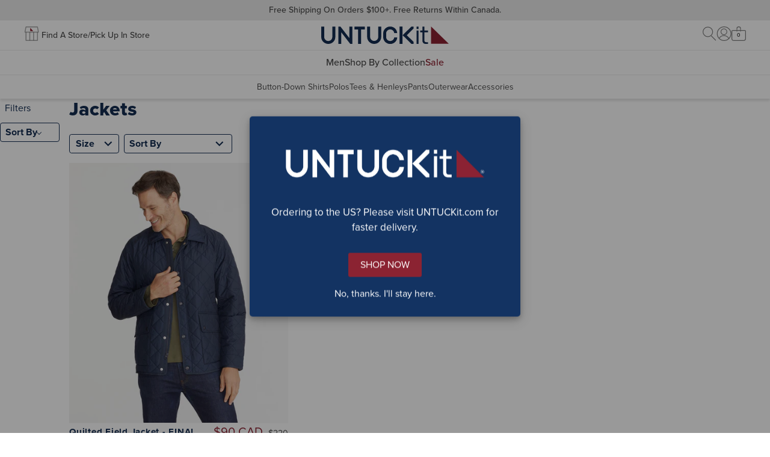

--- FILE ---
content_type: text/html; charset=utf-8
request_url: https://www.untuckit.ca/collections/12-5-jackets
body_size: 33632
content:















<!doctype html>
<html lang="en" class="no-js collection">
  <style> html.un-assistive #EndearSalesChatWidget { display: none !important; }</style>
  <script>
    window.UTK_themeConfig = {"_type":"theme","bottomOfPageContent":[{"_key":"abf3df695c76","_type":"grid","columns":[{"_key":"96af087161c7","_type":"grid-column","blocks":[{"_key":"4c32b6162849","_type":"text-block","copy":[{"_key":"76307e4b1d22","_type":"block","children":[{"_key":"a3933df0c6cf","_type":"span","marks":[],"text":"More To Shop"}],"markDefs":[],"style":"h3"}],"textAlignment":"center","copyHTML":"\u003ch3\u003eMore To Shop\u003c\/h3\u003e"}],"sizes":[{"_key":"ab1295e6e6c7","_type":"grid-size","breakpoint":" ","isHidden":false,"width":12}],"title":"More To Shop Title"},{"_key":"17876ccfb826","_type":"grid-column","blocks":[{"_createdAt":"2025-11-04T14:46:33Z","_id":"aafa02c4-d348-43d3-aa98-4098846cb991","_rev":"THbSoJ4sD7c1pzZ1E1OK5Q","_system":{"base":{"id":"aafa02c4-d348-43d3-aa98-4098846cb991","rev":"THbSoJ4sD7c1pzZ1E1MkpX"}},"_type":"media-content","_updatedAt":"2025-11-10T17:05:18Z","behavior":"link","componentType":"more-to-shop","ctaText":"Shop Now","deviceConfigs":[{"_createdAt":"2025-11-04T14:46:33Z","_id":"aafa02c4-d348-43d3-aa98-4098846cb991","_rev":"THbSoJ4sD7c1pzZ1E1OK5Q","_system":{"base":{"id":"aafa02c4-d348-43d3-aa98-4098846cb991","rev":"THbSoJ4sD7c1pzZ1E1MkpX"}},"_type":"media-content","_updatedAt":"2025-11-10T17:05:18Z","behavior":"link","componentType":"more-to-shop","ctaText":"Shop Now","heading":"WRINKLE FREE","isLive":false,"mediaType":"image","title":"11.12.25 Wrinkle Free","url":"\/collections\/our-wrinkle-free-collection","_key":"9256d3f179d1a20eae212161e769a652","breakpoint":" ","copyInsideImage":true,"ctaStyling":"primary--inverted","fontColor":{"title":"Default","value":"#FFF"},"headingStyling":"h2","image":{"_type":"shopify.image","altText":"Wrinkle-Free Shirts","height":438,"shopifyUrl":"https:\/\/cdn.shopify.com\/s\/files\/1\/0246\/0070\/7132\/files\/More_To_Shop_a3920543-1f9e-4565-94ad-513da4f0e8b6.jpg?v=1762793693","width":438},"innerTextConfig":{"_type":"inner-text-config","horizontalPosition":"center","verticalPosition":"flex-end"},"textAlignment":"center","hiddenBreakpoint":"md"},{"_createdAt":"2025-11-04T14:46:33Z","_id":"aafa02c4-d348-43d3-aa98-4098846cb991","_rev":"THbSoJ4sD7c1pzZ1E1OK5Q","_system":{"base":{"id":"aafa02c4-d348-43d3-aa98-4098846cb991","rev":"THbSoJ4sD7c1pzZ1E1MkpX"}},"_type":"media-content","_updatedAt":"2025-11-10T17:05:18Z","behavior":"link","componentType":"more-to-shop","ctaText":"Shop Now","heading":"WRINKLE FREE","isLive":false,"mediaType":"image","title":"11.12.25 Wrinkle Free","url":"\/collections\/our-wrinkle-free-collection","_key":"a2b0be99cda2b49fde119b2dc0ead6e0","breakpoint":"md","copyInsideImage":true,"ctaStyling":"primary--inverted","fontColor":{"title":"Default","value":"#FFF"},"headingStyling":"h4","image":{"_type":"shopify.image","altText":"Wrinkle-Free Shirts","height":438,"shopifyUrl":"https:\/\/cdn.shopify.com\/s\/files\/1\/0246\/0070\/7132\/files\/More_To_Shop_a3920543-1f9e-4565-94ad-513da4f0e8b6.jpg?v=1762793693","width":438},"innerTextConfig":{"_type":"inner-text-config","horizontalPosition":"center","verticalPosition":"flex-end"},"textAlignment":"center"}],"heading":"WRINKLE FREE","isLive":false,"mediaType":"image","title":"11.12.25 Wrinkle Free","url":"\/collections\/our-wrinkle-free-collection"}],"sizes":[{"_key":"ecc968023bc1","_type":"grid-size","breakpoint":" ","isHidden":false,"width":12},{"_key":"44c7b2c2a6d2","_type":"grid-size","breakpoint":"md","isHidden":false,"width":4}],"title":"Shop More 1 "},{"_key":"ab6368c683e84f56a8f0a3f4796fe926","_type":"grid-column","blocks":[{"_createdAt":"2025-11-10T16:56:47Z","_id":"95dd6831-3135-49a8-8e49-29144af7b2f5","_rev":"vF6nk1lqnc85IzabDeX0UM","_system":{"base":{"id":"961d3ecd-1b76-4053-8f8c-1feb7c7448a1","rev":"HHn84nCp9shlC4uTC6g9de"}},"_type":"media-content","_updatedAt":"2025-11-11T16:29:57Z","behavior":"link","componentType":"more-to-shop","ctaText":"Shop Now","deviceConfigs":[{"_createdAt":"2025-11-10T16:56:47Z","_id":"95dd6831-3135-49a8-8e49-29144af7b2f5","_rev":"vF6nk1lqnc85IzabDeX0UM","_system":{"base":{"id":"961d3ecd-1b76-4053-8f8c-1feb7c7448a1","rev":"HHn84nCp9shlC4uTC6g9de"}},"_type":"media-content","_updatedAt":"2025-11-11T16:29:57Z","behavior":"link","componentType":"more-to-shop","ctaText":"Shop Now","heading":"PANTS","isLive":false,"mediaType":"image","title":"11.12.25 Pants","url":"\/collections\/pants","_key":"9256d3f179d1a20eae212161e769a652","breakpoint":" ","copyInsideImage":true,"ctaStyling":"primary--inverted","fontColor":{"title":"Default","value":"#FFF"},"headingStyling":"h2","hideHeading":false,"image":{"_type":"shopify.image","altText":"Model is waring UNTUCKit pants.","height":438,"needsAccessibleAlternative":false,"shopifyUrl":"https:\/\/cdn.shopify.com\/s\/files\/1\/0246\/0070\/7132\/files\/More_To_Shop_7dca1dd0-9f97-4834-93f5-9c42339a3c07.jpg?v=1762878584","width":438},"innerTextConfig":{"_type":"inner-text-config","horizontalPosition":"center","verticalPosition":"flex-end"},"textAlignment":"center","hiddenBreakpoint":"md"},{"_createdAt":"2025-11-10T16:56:47Z","_id":"95dd6831-3135-49a8-8e49-29144af7b2f5","_rev":"vF6nk1lqnc85IzabDeX0UM","_system":{"base":{"id":"961d3ecd-1b76-4053-8f8c-1feb7c7448a1","rev":"HHn84nCp9shlC4uTC6g9de"}},"_type":"media-content","_updatedAt":"2025-11-11T16:29:57Z","behavior":"link","componentType":"more-to-shop","ctaText":"Shop Now","heading":"PANTS","isLive":false,"mediaType":"image","title":"11.12.25 Pants","url":"\/collections\/pants","_key":"a2b0be99cda2b49fde119b2dc0ead6e0","breakpoint":"md","copyInsideImage":true,"ctaStyling":"primary--inverted","fontColor":{"title":"Default","value":"#FFF"},"headingStyling":"h4","hideHeading":false,"image":{"_type":"shopify.image","altText":"Model is waring UNTUCKit pants.","height":438,"needsAccessibleAlternative":false,"shopifyUrl":"https:\/\/cdn.shopify.com\/s\/files\/1\/0246\/0070\/7132\/files\/More_To_Shop_7dca1dd0-9f97-4834-93f5-9c42339a3c07.jpg?v=1762878584","width":438},"innerTextConfig":{"_type":"inner-text-config","horizontalPosition":"center","verticalPosition":"flex-end"},"textAlignment":"center"}],"heading":"PANTS","isLive":false,"mediaType":"image","title":"11.12.25 Pants","url":"\/collections\/pants"}],"sizes":[{"_key":"ecc968023bc1","_type":"grid-size","breakpoint":" ","isHidden":false,"width":12},{"_key":"44c7b2c2a6d2","_type":"grid-size","breakpoint":"md","isHidden":false,"width":4}],"title":"Shop More 2"},{"_key":"7966dd1d0a792d730662d730eb938976","_type":"grid-column","blocks":[{"_createdAt":"2025-11-10T17:01:37Z","_id":"a276dd0c-2dfe-4d5c-b0d3-758de0f76d56","_rev":"THbSoJ4sD7c1pzZ1E1NheU","_type":"media-content","_updatedAt":"2025-11-10T17:02:08Z","behavior":"link","componentType":"more-to-shop","ctaText":"Shop Now","deviceConfigs":[{"_createdAt":"2025-11-10T17:01:37Z","_id":"a276dd0c-2dfe-4d5c-b0d3-758de0f76d56","_rev":"THbSoJ4sD7c1pzZ1E1NheU","_type":"media-content","_updatedAt":"2025-11-10T17:02:08Z","behavior":"link","componentType":"more-to-shop","ctaText":"Shop Now","heading":"PERFORMANCE","isLive":false,"mediaType":"image","title":"11.12.25 Performance","url":"\/collections\/world-of-performance","_key":"9256d3f179d1a20eae212161e769a652","breakpoint":" ","copyInsideImage":true,"ctaStyling":"primary--inverted","fontColor":{"title":"Default","value":"#FFF"},"headingStyling":"h2","image":{"_type":"shopify.image","altText":"Model is wearing an UNTUCKit short sleeve performance shirt. ","height":438,"shopifyUrl":"https:\/\/cdn.shopify.com\/s\/files\/1\/0246\/0070\/7132\/files\/More_To_Shop_9d7eac8a-a545-450f-986a-891854f27fa9.jpg?v=1762794095","width":438},"innerTextConfig":{"_type":"inner-text-config","horizontalPosition":"center","verticalPosition":"flex-end"},"textAlignment":"center","hiddenBreakpoint":"md"},{"_createdAt":"2025-11-10T17:01:37Z","_id":"a276dd0c-2dfe-4d5c-b0d3-758de0f76d56","_rev":"THbSoJ4sD7c1pzZ1E1NheU","_type":"media-content","_updatedAt":"2025-11-10T17:02:08Z","behavior":"link","componentType":"more-to-shop","ctaText":"Shop Now","heading":"PERFORMANCE","isLive":false,"mediaType":"image","title":"11.12.25 Performance","url":"\/collections\/world-of-performance","_key":"a2b0be99cda2b49fde119b2dc0ead6e0","breakpoint":"md","copyInsideImage":true,"ctaStyling":"primary--inverted","fontColor":{"title":"Default","value":"#FFF"},"headingStyling":"h4","image":{"_type":"shopify.image","altText":"Model is wearing an UNTUCKit short sleeve performance shirt. ","height":438,"shopifyUrl":"https:\/\/cdn.shopify.com\/s\/files\/1\/0246\/0070\/7132\/files\/More_To_Shop_9d7eac8a-a545-450f-986a-891854f27fa9.jpg?v=1762794095","width":438},"innerTextConfig":{"_type":"inner-text-config","horizontalPosition":"center","verticalPosition":"flex-end"},"textAlignment":"center"}],"heading":"PERFORMANCE","isLive":false,"mediaType":"image","title":"11.12.25 Performance","url":"\/collections\/world-of-performance"}],"sizes":[{"_key":"ecc968023bc1","_type":"grid-size","breakpoint":" ","isHidden":false,"width":12},{"_key":"44c7b2c2a6d2","_type":"grid-size","breakpoint":"md","isHidden":false,"width":4}],"title":"Shop More 3"}],"displayOptions":[{"_key":"bd7814956785","_type":"grid-display-options","breakpoint":" ","columnGap":0,"rowGap":4},{"_key":"e18eef506c51","_type":"grid-display-options","breakpoint":"md","columnGap":3,"rowGap":4},{"_key":"93786037f7f8","_type":"grid-display-options","breakpoint":"lg","columnGap":6,"rowGap":4}],"size":12}],"collectionNavs":{"category":{"links":[{"externalUrl":"\/collections\/shirts","title":"Button-Down Shirts"},{"externalUrl":"\/collections\/polos","title":"Polos"},{"externalUrl":"\/collections\/tees-henleys","title":"Tees \u0026 Henleys"},{"externalUrl":"\/collections\/outerwear","title":"Outerwear"},{"externalUrl":"https:\/\/www.untuckit.ca\/collections\/bottoms","title":"Pants"},{"externalUrl":"https:\/\/www.untuckit.ca\/collections\/accessories","title":"Accessories"}],"title":"Shop By Category"},"other":{"links":[{"externalUrl":"\/collections\/our-wrinkle-free-collection","title":"Wrinkle-Free Collection"},{"externalUrl":"\/collections\/world-of-performance","title":"Performance Collection"},{"externalUrl":"\/collections\/our-best-button-downs","title":"Bestselling Styles"}],"title":"Shop By Collection"},"sale":{"links":[{"externalUrl":"\/collections\/sale","title":"Men's Sale"}],"title":"Shop All Sale"}},"collections":{"174144258179":"9-20-2022-shorts","150999335043":"9-20-2022-socks-belts-and-hats","434655461507":"9-20-2022-sweaters-and-sweatshirts","197476253827":"9-20-22-men-s-clearance","262608781443":"9-20-22-pants","174238400643":"1-13-23-jackets","405824045187":"2-22-23-prod-polos","405824077955":"2-22-23-tees-and-henleys","150766387331":"11-12-25-men-s-sale","405824110723":"9-6-24-new-arrivals","197477892227":"5-12-25-shop-gifts-by-price","153420726403":"8-14-25-bestselling-button-downs","405824176259":"9-15-25-world-of-performance","405824143491":"11-11-25-wrinkle-free-collection","405818081411":"11-12-25-men-s-shirts","408910594179":"11-12-25-closet-essentials"},"desktopGlobalBanners":{"_type":"global-banner-config","banners":[{"_createdAt":"2024-08-26T18:19:48Z","_id":"e5064b12-6de4-4bcf-8b11-6221c3a5413d","_rev":"MikuzXUjhYcI1SbnZqMXzG","_type":"global-banner","_updatedAt":"2025-05-15T14:43:04Z","backgroundColor":{"title":"Grey 200","value":"#EAEAEA"},"fontColor":{"title":"Grey 700","value":"#4A4A4A"},"fontType":"proxima","headerUrl":"\/pages\/return-information","isLive":true,"message":"Free shipping on orders $100+. Free returns within Canada.","name":"Free Shipping - Desktop","promotionOfferDelimiter":"|","shownDynamically":false,"type":"simple"}],"rotation":0,"showHomepage":true,"showSubpages":true},"evergreenNavigationMobile":{"_createdAt":"2025-05-15T14:06:18Z","_id":"ccc460c0-3d32-47d2-8990-b77e129e0d53","_rev":"MikuzXUjhYcI1SbnZqMXzG","_type":"navigation-v2","_updatedAt":"2025-05-15T14:43:04Z","isLive":true,"sections":[{"_key":"b168c27ff303","_type":"section","title":"FAQ","url":"https:\/\/support.untuckit.com\/"},{"_key":"2e4a4d768cfb","_type":"section","title":"Return \u0026 Exchange","url":"\/pages\/returns-exchanges"},{"_key":"f3e318b13e87","_type":"section","title":"My Account","url":"\/account\/login?return_url=%2Faccount%23%2Forders"},{"_key":"3c463e45e869","_type":"section","title":"Store Locations","url":"\/blogs\/store-locations"},{"_key":"a30d0f360eab","_type":"section","title":"Gift Cards","url":"\/pages\/gift-cards"},{"_key":"246afb643394","_type":"section","title":"About Us","url":"\/pages\/about-us"},{"_key":"57f510dce0b7","_type":"section","title":"Customer Service","url":"\/pages\/contact-us"},{"_key":"c4db514a43f5","_type":"section","title":"Our Policies","url":"\/pages\/privacy-policy"}],"title":"[5.15.2025] Mobile Evergreen"},"filterBannerCopy":"Our inventory is low. Use filters to shop in-stock styles by size, fit, color.","id":"111125UTKFall2Launch","mainNavigationDesktop":{"_createdAt":"2025-05-15T14:13:47Z","_id":"5119fa60-6efe-4bbb-8b2a-be86dba5e76f","_rev":"jzGlJEM7vNNo5IyPlXjkoj","_system":{"base":{"id":"5119fa60-6efe-4bbb-8b2a-be86dba5e76f","rev":"1A629CIHbPdgqTSiJTdBpt"}},"_type":"navigation-v2","_updatedAt":"2025-12-04T18:26:39Z","isLive":true,"sections":[{"_key":"ab03ba9afbff","_type":"section","categories":[{"_key":"9e68870c0833","_type":"category","title":"Button-Down Shirts","url":"\/collections\/shirts"},{"_key":"a288ea2d542a","_type":"category","title":"Polos","url":"\/collections\/polos"},{"_key":"68b7f97ce7a8","_type":"category","title":"Tees \u0026 Henleys","url":"\/collections\/tees-henleys"},{"_key":"297ecba1222a","_type":"category","title":"Pants","url":"\/collections\/pants"},{"_key":"4fb9b5bddee1","_type":"category","title":"Outerwear","url":"\/collections\/outerwear"},{"_key":"3914361cc0f1","_type":"category","title":"Accessories","url":"\/collections\/accessories"}],"title":"Men","url":"\/collections\/shirts"},{"_key":"ca662f2d4386","_type":"section","categories":[{"_key":"9f5d7772fdb4","_type":"category","title":"New Arrivals","url":"\/collections\/new-arrivals"},{"_key":"ab54b3a49f1a","_type":"category","title":"Wrinkle-Free Collection","url":"\/collections\/our-wrinkle-free-collection"},{"_key":"4c82a8268015","_type":"category","title":"Performance Collection","url":"\/collections\/world-of-performance"},{"_key":"66a72c586cdd","_type":"category","title":"Bestselling Styles","url":"\/collections\/our-best-button-downs"},{"_key":"a00d2f89a348","_type":"category","title":"Closet Essentials","url":"\/collections\/closet-essentials"}],"title":"Shop By Collection","url":"\/collections\/new-arrivals"},{"_key":"93bcb28c6546","_type":"section","categories":[{"_key":"dd6cf353a3e6","_type":"category","title":"All Men's Sale","url":"\/collections\/sale"},{"_key":"62f49b2f0c94","_type":"category","title":"Button-Downs","url":"\/collections\/sale?pf_t_shop_by_category=category%3Ashirts#collection-results"},{"_key":"8e579bc1afb1","_type":"category","title":"Polos","url":"\/collections\/sale?pf_t_shop_by_category=category%3Apolos#collection-results"},{"_key":"e7f3a79bcdf4","_type":"category","title":"Tees \u0026 Henleys","url":"\/collections\/sale?pf_t_shop_by_category=category%3Atees+%26+henleys#collection-results"},{"_key":"90adb5028b65","_type":"category","title":"Pants","url":"\/collections\/sale?pf_t_shop_by_category=category%3Abottoms#collection-results"},{"_key":"61991b76c174","_type":"category","title":"Sweaters","url":"\/collections\/sale?pf_t_shop_by_category=category%3Asweaters+%26+sweatshirts#collection-results"},{"_key":"181ffea04b01","_type":"category","title":"Outerwear","url":"\/collections\/sale?pf_t_shop_by_category=category%3Aouterwear#collection-results"}],"color":{"title":"Primary Red","value":"#8E2231"},"title":"Sale","url":"\/collections\/sale"}],"title":"[5.15.2025] Spring"},"mainNavigationMobile":{"_createdAt":"2025-05-15T14:13:47Z","_id":"5119fa60-6efe-4bbb-8b2a-be86dba5e76f","_rev":"jzGlJEM7vNNo5IyPlXjkoj","_system":{"base":{"id":"5119fa60-6efe-4bbb-8b2a-be86dba5e76f","rev":"1A629CIHbPdgqTSiJTdBpt"}},"_type":"navigation-v2","_updatedAt":"2025-12-04T18:26:39Z","isLive":true,"sections":[{"_key":"ab03ba9afbff","_type":"section","categories":[{"_key":"9e68870c0833","_type":"category","title":"Button-Down Shirts","url":"\/collections\/shirts"},{"_key":"a288ea2d542a","_type":"category","title":"Polos","url":"\/collections\/polos"},{"_key":"68b7f97ce7a8","_type":"category","title":"Tees \u0026 Henleys","url":"\/collections\/tees-henleys"},{"_key":"297ecba1222a","_type":"category","title":"Pants","url":"\/collections\/pants"},{"_key":"4fb9b5bddee1","_type":"category","title":"Outerwear","url":"\/collections\/outerwear"},{"_key":"3914361cc0f1","_type":"category","title":"Accessories","url":"\/collections\/accessories"}],"title":"Men","url":"\/collections\/shirts"},{"_key":"ca662f2d4386","_type":"section","categories":[{"_key":"9f5d7772fdb4","_type":"category","title":"New Arrivals","url":"\/collections\/new-arrivals"},{"_key":"ab54b3a49f1a","_type":"category","title":"Wrinkle-Free Collection","url":"\/collections\/our-wrinkle-free-collection"},{"_key":"4c82a8268015","_type":"category","title":"Performance Collection","url":"\/collections\/world-of-performance"},{"_key":"66a72c586cdd","_type":"category","title":"Bestselling Styles","url":"\/collections\/our-best-button-downs"},{"_key":"a00d2f89a348","_type":"category","title":"Closet Essentials","url":"\/collections\/closet-essentials"}],"title":"Shop By Collection","url":"\/collections\/new-arrivals"},{"_key":"93bcb28c6546","_type":"section","categories":[{"_key":"dd6cf353a3e6","_type":"category","title":"All Men's Sale","url":"\/collections\/sale"},{"_key":"62f49b2f0c94","_type":"category","title":"Button-Downs","url":"\/collections\/sale?pf_t_shop_by_category=category%3Ashirts#collection-results"},{"_key":"8e579bc1afb1","_type":"category","title":"Polos","url":"\/collections\/sale?pf_t_shop_by_category=category%3Apolos#collection-results"},{"_key":"e7f3a79bcdf4","_type":"category","title":"Tees \u0026 Henleys","url":"\/collections\/sale?pf_t_shop_by_category=category%3Atees+%26+henleys#collection-results"},{"_key":"90adb5028b65","_type":"category","title":"Pants","url":"\/collections\/sale?pf_t_shop_by_category=category%3Abottoms#collection-results"},{"_key":"61991b76c174","_type":"category","title":"Sweaters","url":"\/collections\/sale?pf_t_shop_by_category=category%3Asweaters+%26+sweatshirts#collection-results"},{"_key":"181ffea04b01","_type":"category","title":"Outerwear","url":"\/collections\/sale?pf_t_shop_by_category=category%3Aouterwear#collection-results"}],"color":{"title":"Primary Red","value":"#8E2231"},"title":"Sale","url":"\/collections\/sale"}],"title":"[5.15.2025] Spring"},"mainNavigationPersonalizationDesktop":null,"mainNavigationPersonalizationMobile":null,"mobileGlobalBanners":{"_type":"global-banner-config","banners":[{"_createdAt":"2022-11-09T21:46:14Z","_id":"73c20e4a-5e7c-49eb-87e6-513d55a69021","_rev":"2S9zUG2U97f93gFIaMCGSn","_system":{"base":{"id":"73c20e4a-5e7c-49eb-87e6-513d55a69021","rev":"JQEH4uV9teAzxzcFdZk2uc"}},"_type":"global-banner","_updatedAt":"2025-12-23T20:53:23Z","backgroundColor":{"title":"Grey 200","value":"#EAEAEA"},"fontColor":{"title":"Grey 700","value":"#4A4A4A"},"isLive":true,"message":"\u003ca href=\"\/pages\/return-information\"\u003eFree shipping on orders $100+.\u003cbr\/\u003eFree returns within Canada\u003c\/a\u003e","name":"Free Shipping - Mobile","promotionOfferDelimiter":"|","shownDynamically":false,"type":"simple"}],"rotation":0,"showHomepage":true,"showSubpages":true},"name":"11.11.25 UTK | Fall 2 Launch","pages":{},"shippingInformation":null};
  </script>
  <head>
    <meta charset="UTF-8">
<script>
        function getCookieValue(e) {
          const t = document.cookie.split('; ');
          for (let o of t) {
            const [t, c] = o.split('=');
            if (t === e) return decodeURIComponent(c);
          }
          return null;
        }

        const pieEyeConsentValue = getCookieValue('PieEyeConsent'),
          ALL_CATEGORYMAPPING_CONSENT = pieEyeConsentValue ? JSON.parse(pieEyeConsentValue) : void 0,
          blockedScriptCategoryList = {"pieeye-category-necessary":[],"pieeye-category-functional":["https:\/\/beacon.riskified.com","https:\/\/swymv3premium-01.azureedge.net\/code\/swym-shopify.js","https:\/\/na.shgcdn3.com\/pixel-collector.js","https:\/\/cdn.attn.tv\/untuckit\/dtag.js","https:\/\/dr4qe3ddw9y32.cloudfront.net\/awin-shopify-integration-code.js","https:\/\/cdn.shopify.com\/proxy\/23a43a2d3447272fe96620df569cfa7b44709ced674b93f07d46afb8a23cc28d\/apps.bazaarvoice.com\/deployments\/untuckit\/main_site\/production\/en_US\/bv.js","https:\/\/app.backinstock.org\/widget\/3455_1746004164.js"],"pieeye-category-targeting-analytics":[],"pieeye-category-preferences":[],"pieeye-category-performance":[],"pieeye-category-unclassified":[]} || {};
        let blockedScriptObj = {};
        if (ALL_CATEGORYMAPPING_CONSENT)
          for (const e in blockedScriptCategoryList)
            0 === ALL_CATEGORYMAPPING_CONSENT[e] && blockedScriptCategoryList[e] && blockedScriptCategoryList[e].length && (blockedScriptObj[e] = blockedScriptCategoryList[e]);
        else blockedScriptObj = blockedScriptCategoryList;
        function blockScriptInDOM(e) {
          let alreadyBlockedUrls = [];
          const t = Object.getOwnPropertyDescriptor(HTMLScriptElement.prototype, 'src').set;
          Object.defineProperty(HTMLScriptElement.prototype, 'src', {
            set: function (o) {
              const oStr = o.toString(); // the type can be a TrustedScriptURL at times
              let pieeyeCategory = "";
              // this assumes that when a script is re-loaded on site, that its consent category has been approved
              // will need to re-work if this turns out to be incorrect
              if (alreadyBlockedUrls.includes(oStr)) {
                console.warn("Reapplying blocked script due to change in consent", o);
                return t.call(this, o);
              }
              Object.entries(e).forEach(([key, value]) => {
                if (value.some(url => oStr.includes(url))) {
                  pieeyeCategory = key;
                  alreadyBlockedUrls.push(oStr);
                }
              });
              pieeyeCategory ? (
                console.warn('[Blocked Script from Pieeye]:', o),
                this.classList.add(pieeyeCategory),
                this.type="text/plain",
                t.call(this, o))
              : t.call(this, o);
            },
            get: function () {
              return this.getAttribute('src');
            },
          });
        }
        blockScriptInDOM(blockedScriptObj);
      </script>
  <script>window.performance && window.performance.mark && window.performance.mark('shopify.content_for_header.start');</script><meta id="shopify-digital-wallet" name="shopify-digital-wallet" content="/24600707132/digital_wallets/dialog">
<meta name="shopify-checkout-api-token" content="5a495b39d236b64eb2eb5a2110b4cbcd">
<meta id="in-context-paypal-metadata" data-shop-id="24600707132" data-venmo-supported="false" data-environment="production" data-locale="en_US" data-paypal-v4="true" data-currency="CAD">
<link rel="alternate" type="application/atom+xml" title="Feed" href="/collections/12-5-jackets.atom" />
<link rel="alternate" type="application/json+oembed" href="https://www.untuckit.ca/collections/12-5-jackets.oembed">
<script async="async" src="/checkouts/internal/preloads.js?locale=en-CA"></script>
<link rel="preconnect" href="https://shop.app" crossorigin="anonymous">
<script async="async" src="https://shop.app/checkouts/internal/preloads.js?locale=en-CA&shop_id=24600707132" crossorigin="anonymous"></script>
<script id="apple-pay-shop-capabilities" type="application/json">{"shopId":24600707132,"countryCode":"CA","currencyCode":"CAD","merchantCapabilities":["supports3DS"],"merchantId":"gid:\/\/shopify\/Shop\/24600707132","merchantName":"UNTUCKit Canada ","requiredBillingContactFields":["postalAddress","email"],"requiredShippingContactFields":["postalAddress","email"],"shippingType":"shipping","supportedNetworks":["visa","masterCard","amex","discover","interac","jcb"],"total":{"type":"pending","label":"UNTUCKit Canada ","amount":"1.00"},"shopifyPaymentsEnabled":true,"supportsSubscriptions":true}</script>
<script id="shopify-features" type="application/json">{"accessToken":"5a495b39d236b64eb2eb5a2110b4cbcd","betas":["rich-media-storefront-analytics"],"domain":"www.untuckit.ca","predictiveSearch":true,"shopId":24600707132,"locale":"en"}</script>
<script>var Shopify = Shopify || {};
Shopify.shop = "untuckitcanada.myshopify.com";
Shopify.locale = "en";
Shopify.currency = {"active":"CAD","rate":"1.0"};
Shopify.country = "CA";
Shopify.theme = {"name":"UTK | Production","id":134256164995,"schema_name":null,"schema_version":null,"theme_store_id":null,"role":"main"};
Shopify.theme.handle = "null";
Shopify.theme.style = {"id":null,"handle":null};
Shopify.cdnHost = "www.untuckit.ca/cdn";
Shopify.routes = Shopify.routes || {};
Shopify.routes.root = "/";</script>
<script type="module">!function(o){(o.Shopify=o.Shopify||{}).modules=!0}(window);</script>
<script>!function(o){function n(){var o=[];function n(){o.push(Array.prototype.slice.apply(arguments))}return n.q=o,n}var t=o.Shopify=o.Shopify||{};t.loadFeatures=n(),t.autoloadFeatures=n()}(window);</script>
<script>
  window.ShopifyPay = window.ShopifyPay || {};
  window.ShopifyPay.apiHost = "shop.app\/pay";
  window.ShopifyPay.redirectState = null;
</script>
<script id="shop-js-analytics" type="application/json">{"pageType":"collection"}</script>
<script defer="defer" async type="module" src="//www.untuckit.ca/cdn/shopifycloud/shop-js/modules/v2/client.init-shop-cart-sync_C5BV16lS.en.esm.js"></script>
<script defer="defer" async type="module" src="//www.untuckit.ca/cdn/shopifycloud/shop-js/modules/v2/chunk.common_CygWptCX.esm.js"></script>
<script type="module">
  await import("//www.untuckit.ca/cdn/shopifycloud/shop-js/modules/v2/client.init-shop-cart-sync_C5BV16lS.en.esm.js");
await import("//www.untuckit.ca/cdn/shopifycloud/shop-js/modules/v2/chunk.common_CygWptCX.esm.js");

  window.Shopify.SignInWithShop?.initShopCartSync?.({"fedCMEnabled":true,"windoidEnabled":true});

</script>
<script>
  window.Shopify = window.Shopify || {};
  if (!window.Shopify.featureAssets) window.Shopify.featureAssets = {};
  window.Shopify.featureAssets['shop-js'] = {"shop-cart-sync":["modules/v2/client.shop-cart-sync_ZFArdW7E.en.esm.js","modules/v2/chunk.common_CygWptCX.esm.js"],"init-fed-cm":["modules/v2/client.init-fed-cm_CmiC4vf6.en.esm.js","modules/v2/chunk.common_CygWptCX.esm.js"],"shop-button":["modules/v2/client.shop-button_tlx5R9nI.en.esm.js","modules/v2/chunk.common_CygWptCX.esm.js"],"shop-cash-offers":["modules/v2/client.shop-cash-offers_DOA2yAJr.en.esm.js","modules/v2/chunk.common_CygWptCX.esm.js","modules/v2/chunk.modal_D71HUcav.esm.js"],"init-windoid":["modules/v2/client.init-windoid_sURxWdc1.en.esm.js","modules/v2/chunk.common_CygWptCX.esm.js"],"shop-toast-manager":["modules/v2/client.shop-toast-manager_ClPi3nE9.en.esm.js","modules/v2/chunk.common_CygWptCX.esm.js"],"init-shop-email-lookup-coordinator":["modules/v2/client.init-shop-email-lookup-coordinator_B8hsDcYM.en.esm.js","modules/v2/chunk.common_CygWptCX.esm.js"],"init-shop-cart-sync":["modules/v2/client.init-shop-cart-sync_C5BV16lS.en.esm.js","modules/v2/chunk.common_CygWptCX.esm.js"],"avatar":["modules/v2/client.avatar_BTnouDA3.en.esm.js"],"pay-button":["modules/v2/client.pay-button_FdsNuTd3.en.esm.js","modules/v2/chunk.common_CygWptCX.esm.js"],"init-customer-accounts":["modules/v2/client.init-customer-accounts_DxDtT_ad.en.esm.js","modules/v2/client.shop-login-button_C5VAVYt1.en.esm.js","modules/v2/chunk.common_CygWptCX.esm.js","modules/v2/chunk.modal_D71HUcav.esm.js"],"init-shop-for-new-customer-accounts":["modules/v2/client.init-shop-for-new-customer-accounts_ChsxoAhi.en.esm.js","modules/v2/client.shop-login-button_C5VAVYt1.en.esm.js","modules/v2/chunk.common_CygWptCX.esm.js","modules/v2/chunk.modal_D71HUcav.esm.js"],"shop-login-button":["modules/v2/client.shop-login-button_C5VAVYt1.en.esm.js","modules/v2/chunk.common_CygWptCX.esm.js","modules/v2/chunk.modal_D71HUcav.esm.js"],"init-customer-accounts-sign-up":["modules/v2/client.init-customer-accounts-sign-up_CPSyQ0Tj.en.esm.js","modules/v2/client.shop-login-button_C5VAVYt1.en.esm.js","modules/v2/chunk.common_CygWptCX.esm.js","modules/v2/chunk.modal_D71HUcav.esm.js"],"shop-follow-button":["modules/v2/client.shop-follow-button_Cva4Ekp9.en.esm.js","modules/v2/chunk.common_CygWptCX.esm.js","modules/v2/chunk.modal_D71HUcav.esm.js"],"checkout-modal":["modules/v2/client.checkout-modal_BPM8l0SH.en.esm.js","modules/v2/chunk.common_CygWptCX.esm.js","modules/v2/chunk.modal_D71HUcav.esm.js"],"lead-capture":["modules/v2/client.lead-capture_Bi8yE_yS.en.esm.js","modules/v2/chunk.common_CygWptCX.esm.js","modules/v2/chunk.modal_D71HUcav.esm.js"],"shop-login":["modules/v2/client.shop-login_D6lNrXab.en.esm.js","modules/v2/chunk.common_CygWptCX.esm.js","modules/v2/chunk.modal_D71HUcav.esm.js"],"payment-terms":["modules/v2/client.payment-terms_CZxnsJam.en.esm.js","modules/v2/chunk.common_CygWptCX.esm.js","modules/v2/chunk.modal_D71HUcav.esm.js"]};
</script>
<script>(function() {
  var isLoaded = false;
  function asyncLoad() {
    if (isLoaded) return;
    isLoaded = true;
    var urls = ["\/\/assets.findify.io\/untuckitcanada.myshopify.com.min.js?shop=untuckitcanada.myshopify.com","https:\/\/beacon.riskified.com\/?shop=untuckitcanada.myshopify.com","https:\/\/static.klaviyo.com\/onsite\/js\/klaviyo.js?company_id=NP3NqR\u0026shop=untuckitcanada.myshopify.com","https:\/\/static.klaviyo.com\/onsite\/js\/klaviyo.js?company_id=NP3NqR\u0026shop=untuckitcanada.myshopify.com","https:\/\/na.shgcdn3.com\/pixel-collector.js?shop=untuckitcanada.myshopify.com","\/\/cdn.shopify.com\/proxy\/7e843883a6683def0b43a5d95c1e5ae3d322ae83357d5074e733575ccfa24b28\/apps.bazaarvoice.com\/deployments\/untuckitca\/main_site\/production\/en_CA\/bv.js?shop=untuckitcanada.myshopify.com\u0026sp-cache-control=cHVibGljLCBtYXgtYWdlPTkwMA","https:\/\/cdn.cookie.pii.ai\/scripts\/1\/ws\/f53d90d8-c575-4e91-8975-fb8561634fe2\/domain\/f79a514f-e2ec-4bb5-9a2b-72cd4be5321c\/shopify-loadscript-f79a514f-e2ec-4bb5-9a2b-72cd4be5321c.js?shop=untuckitcanada.myshopify.com","\/\/backinstock.useamp.com\/widget\/15433_1767154222.js?category=bis\u0026v=6\u0026shop=untuckitcanada.myshopify.com"];
    for (var i = 0; i < urls.length; i++) {
      var s = document.createElement('script');
      s.type = 'text/javascript';
      s.async = true;
      s.src = urls[i];
      var x = document.getElementsByTagName('script')[0];
      x.parentNode.insertBefore(s, x);
    }
  };
  if(window.attachEvent) {
    window.attachEvent('onload', asyncLoad);
  } else {
    window.addEventListener('load', asyncLoad, false);
  }
})();</script>
<script id="__st">var __st={"a":24600707132,"offset":-18000,"reqid":"5f051978-d317-49ad-a484-ce4575812d7c-1768822112","pageurl":"www.untuckit.ca\/collections\/12-5-jackets","u":"31251e9106ca","p":"collection","rtyp":"collection","rid":156216197251};</script>
<script>window.ShopifyPaypalV4VisibilityTracking = true;</script>
<script id="captcha-bootstrap">!function(){'use strict';const t='contact',e='account',n='new_comment',o=[[t,t],['blogs',n],['comments',n],[t,'customer']],c=[[e,'customer_login'],[e,'guest_login'],[e,'recover_customer_password'],[e,'create_customer']],r=t=>t.map((([t,e])=>`form[action*='/${t}']:not([data-nocaptcha='true']) input[name='form_type'][value='${e}']`)).join(','),a=t=>()=>t?[...document.querySelectorAll(t)].map((t=>t.form)):[];function s(){const t=[...o],e=r(t);return a(e)}const i='password',u='form_key',d=['recaptcha-v3-token','g-recaptcha-response','h-captcha-response',i],f=()=>{try{return window.sessionStorage}catch{return}},m='__shopify_v',_=t=>t.elements[u];function p(t,e,n=!1){try{const o=window.sessionStorage,c=JSON.parse(o.getItem(e)),{data:r}=function(t){const{data:e,action:n}=t;return t[m]||n?{data:e,action:n}:{data:t,action:n}}(c);for(const[e,n]of Object.entries(r))t.elements[e]&&(t.elements[e].value=n);n&&o.removeItem(e)}catch(o){console.error('form repopulation failed',{error:o})}}const l='form_type',E='cptcha';function T(t){t.dataset[E]=!0}const w=window,h=w.document,L='Shopify',v='ce_forms',y='captcha';let A=!1;((t,e)=>{const n=(g='f06e6c50-85a8-45c8-87d0-21a2b65856fe',I='https://cdn.shopify.com/shopifycloud/storefront-forms-hcaptcha/ce_storefront_forms_captcha_hcaptcha.v1.5.2.iife.js',D={infoText:'Protected by hCaptcha',privacyText:'Privacy',termsText:'Terms'},(t,e,n)=>{const o=w[L][v],c=o.bindForm;if(c)return c(t,g,e,D).then(n);var r;o.q.push([[t,g,e,D],n]),r=I,A||(h.body.append(Object.assign(h.createElement('script'),{id:'captcha-provider',async:!0,src:r})),A=!0)});var g,I,D;w[L]=w[L]||{},w[L][v]=w[L][v]||{},w[L][v].q=[],w[L][y]=w[L][y]||{},w[L][y].protect=function(t,e){n(t,void 0,e),T(t)},Object.freeze(w[L][y]),function(t,e,n,w,h,L){const[v,y,A,g]=function(t,e,n){const i=e?o:[],u=t?c:[],d=[...i,...u],f=r(d),m=r(i),_=r(d.filter((([t,e])=>n.includes(e))));return[a(f),a(m),a(_),s()]}(w,h,L),I=t=>{const e=t.target;return e instanceof HTMLFormElement?e:e&&e.form},D=t=>v().includes(t);t.addEventListener('submit',(t=>{const e=I(t);if(!e)return;const n=D(e)&&!e.dataset.hcaptchaBound&&!e.dataset.recaptchaBound,o=_(e),c=g().includes(e)&&(!o||!o.value);(n||c)&&t.preventDefault(),c&&!n&&(function(t){try{if(!f())return;!function(t){const e=f();if(!e)return;const n=_(t);if(!n)return;const o=n.value;o&&e.removeItem(o)}(t);const e=Array.from(Array(32),(()=>Math.random().toString(36)[2])).join('');!function(t,e){_(t)||t.append(Object.assign(document.createElement('input'),{type:'hidden',name:u})),t.elements[u].value=e}(t,e),function(t,e){const n=f();if(!n)return;const o=[...t.querySelectorAll(`input[type='${i}']`)].map((({name:t})=>t)),c=[...d,...o],r={};for(const[a,s]of new FormData(t).entries())c.includes(a)||(r[a]=s);n.setItem(e,JSON.stringify({[m]:1,action:t.action,data:r}))}(t,e)}catch(e){console.error('failed to persist form',e)}}(e),e.submit())}));const S=(t,e)=>{t&&!t.dataset[E]&&(n(t,e.some((e=>e===t))),T(t))};for(const o of['focusin','change'])t.addEventListener(o,(t=>{const e=I(t);D(e)&&S(e,y())}));const B=e.get('form_key'),M=e.get(l),P=B&&M;t.addEventListener('DOMContentLoaded',(()=>{const t=y();if(P)for(const e of t)e.elements[l].value===M&&p(e,B);[...new Set([...A(),...v().filter((t=>'true'===t.dataset.shopifyCaptcha))])].forEach((e=>S(e,t)))}))}(h,new URLSearchParams(w.location.search),n,t,e,['guest_login'])})(!0,!0)}();</script>
<script integrity="sha256-4kQ18oKyAcykRKYeNunJcIwy7WH5gtpwJnB7kiuLZ1E=" data-source-attribution="shopify.loadfeatures" defer="defer" src="//www.untuckit.ca/cdn/shopifycloud/storefront/assets/storefront/load_feature-a0a9edcb.js" crossorigin="anonymous"></script>
<script crossorigin="anonymous" defer="defer" src="//www.untuckit.ca/cdn/shopifycloud/storefront/assets/shopify_pay/storefront-65b4c6d7.js?v=20250812"></script>
<script data-source-attribution="shopify.dynamic_checkout.dynamic.init">var Shopify=Shopify||{};Shopify.PaymentButton=Shopify.PaymentButton||{isStorefrontPortableWallets:!0,init:function(){window.Shopify.PaymentButton.init=function(){};var t=document.createElement("script");t.src="https://www.untuckit.ca/cdn/shopifycloud/portable-wallets/latest/portable-wallets.en.js",t.type="module",document.head.appendChild(t)}};
</script>
<script data-source-attribution="shopify.dynamic_checkout.buyer_consent">
  function portableWalletsHideBuyerConsent(e){var t=document.getElementById("shopify-buyer-consent"),n=document.getElementById("shopify-subscription-policy-button");t&&n&&(t.classList.add("hidden"),t.setAttribute("aria-hidden","true"),n.removeEventListener("click",e))}function portableWalletsShowBuyerConsent(e){var t=document.getElementById("shopify-buyer-consent"),n=document.getElementById("shopify-subscription-policy-button");t&&n&&(t.classList.remove("hidden"),t.removeAttribute("aria-hidden"),n.addEventListener("click",e))}window.Shopify?.PaymentButton&&(window.Shopify.PaymentButton.hideBuyerConsent=portableWalletsHideBuyerConsent,window.Shopify.PaymentButton.showBuyerConsent=portableWalletsShowBuyerConsent);
</script>
<script data-source-attribution="shopify.dynamic_checkout.cart.bootstrap">document.addEventListener("DOMContentLoaded",(function(){function t(){return document.querySelector("shopify-accelerated-checkout-cart, shopify-accelerated-checkout")}if(t())Shopify.PaymentButton.init();else{new MutationObserver((function(e,n){t()&&(Shopify.PaymentButton.init(),n.disconnect())})).observe(document.body,{childList:!0,subtree:!0})}}));
</script>
<link id="shopify-accelerated-checkout-styles" rel="stylesheet" media="screen" href="https://www.untuckit.ca/cdn/shopifycloud/portable-wallets/latest/accelerated-checkout-backwards-compat.css" crossorigin="anonymous">
<style id="shopify-accelerated-checkout-cart">
        #shopify-buyer-consent {
  margin-top: 1em;
  display: inline-block;
  width: 100%;
}

#shopify-buyer-consent.hidden {
  display: none;
}

#shopify-subscription-policy-button {
  background: none;
  border: none;
  padding: 0;
  text-decoration: underline;
  font-size: inherit;
  cursor: pointer;
}

#shopify-subscription-policy-button::before {
  box-shadow: none;
}

      </style>

<script>window.performance && window.performance.mark && window.performance.mark('shopify.content_for_header.end');</script>
  





  <script type="text/javascript">
    
      window.__shgMoneyFormat = window.__shgMoneyFormat || {"CAD":{"currency":"CAD","currency_symbol":"$","currency_symbol_location":"left","decimal_places":2,"decimal_separator":".","thousands_separator":","}};
    
    window.__shgCurrentCurrencyCode = window.__shgCurrentCurrencyCode || {
      currency: "CAD",
      currency_symbol: "$",
      decimal_separator: ".",
      thousands_separator: ",",
      decimal_places: 2,
      currency_symbol_location: "left"
    };
  </script>



      <script>console.log("content for header second");</script><link href="//v.shopify.com" rel="preconnect" crossorigin />
<link href="//cdn.shopify.com" rel="preconnect" crossorigin />
<link href="//cdn.shopifycloud.com" rel="preconnect" crossorigin />
<link href="//connect.facebook.net" rel="preconnect">
<link href="//www.googletagmanager.com" rel="preconnect">
<link href="//www.google-analytics.com" rel="preconnect" crossorigin />
<link href="//cdn.dynamicyield.com" rel="preconnect" crossorigin />
<link href="//st.dynamicyield.com" rel="preconnect" crossorigin />
<link href="//rcom.dynamicyield.com" rel="preconnect" crossorigin />
<link href="https://use.typekit.net" rel="preconnect" crossorigin />
<link href="https://p.typekit.net" rel="preconnect" crossorigin />
<link href="https://a40.usablenet.com" rel="preconnect" /><link href="https://services.mybcapps.com" rel="preconnect" /><link rel="preload" as="style" href="https://use.typekit.net/xpg0tyx.css" />
  <link rel="shortcut icon" href="//www.untuckit.ca/cdn/shop/t/313/assets/favicon.png?v=108908916910155349561694100986" type="image/x-icon" />




  


    <meta name="viewport" content="width=device-width, initial-scale=1, minimum-scale=1, maximum-scale=2" />

  
    <link rel="canonical" href="https://www.untuckit.ca/collections/12-5-jackets" />
  

<title>Jackets</title><meta name="google-site-verification" content="L1FqfbujQq2MhsUngYq-dQ4J7Cqe-aTNZvwg8AOQryw" />




	
		<meta property="og:image" content="//www.untuckit.ca/cdn/shop/collections/untuckit_ecom_Fall2SubCollectionBanners_JacketsFlannelsPromo_Jackets_c1_grande.jpg?v=1606928831" />
	
   	
		<meta name="description" content="What to wear when it&amp;#39;s chilly, but not freezing? Our new lightweight outerwear is just the thing." />
	



    <link href='https://use.typekit.net/xpg0tyx.css' rel='stylesheet' type='text/css'>
    

<link type="text/css" href="//www.untuckit.ca/cdn/shop/t/313/assets/layout.theme.css?v=63563624245878963291765896108" rel="stylesheet"><link type="text/css" href="//www.untuckit.ca/cdn/shop/t/313/assets/template.collection.css?v=51453563590488024661765403640" rel="stylesheet"><link type="text/css" href="//www.untuckit.ca/cdn/shop/t/313/assets/trending-now.css?v=103921553841322341561765403639" rel="stylesheet">
<link type="text/css" href="//www.untuckit.ca/cdn/shop/t/313/assets/revealer.css?v=45186966633103035251765403640" rel="stylesheet"><link type="text/css" href="//www.untuckit.ca/cdn/shop/t/313/assets/chunk@layout.theme.css?v=99646478121584583061765403639" rel="stylesheet">
<script type="text/javascript" src="//www.untuckit.ca/cdn/shop/t/313/assets/layout.theme.js?v=130042564723084364861765896108" defer="defer"></script><script type="text/javascript" src="//www.untuckit.ca/cdn/shop/t/313/assets/template.collection.js?v=63829003283651275611765896107" defer="defer"></script><script type="text/javascript" src="//www.untuckit.ca/cdn/shop/t/313/assets/runtime.js?v=134254442781068738981765896108" defer="defer"></script>
<script type="text/javascript" src="//www.untuckit.ca/cdn/shop/t/313/assets/trending-now.js?v=5732518475211720361765896108" defer="defer"></script>
<script type="text/javascript" src="//www.untuckit.ca/cdn/shop/t/313/assets/revealer.js?v=166220385993137226931765896108" defer="defer"></script>
<script type="text/javascript" src="//www.untuckit.ca/cdn/shop/t/313/assets/vendors.js?v=59559602321551660541765896108" defer="defer"></script>
<script type="text/javascript" src="//www.untuckit.ca/cdn/shop/t/313/assets/shared.js?v=137962961272766104841765896108" defer="defer"></script><script id="Dynamic_Yield_Context">
  console.log("init dynamic yield context");
  window.DY = window.DY || {};DY.recommendationContext = {
    type: "CATEGORY",
    data: ["men", "jackets"]
    };
  if (!window.DY.recommendationContext) {
    window.DY.recommendationContext = {
      type: "OTHER"
    };
  }

  console.log("dynamic yield context", window.DY.recommendationContext);window.DY_customerData = false;</script>
<script>
  window.DY = window.DY || {};
  let initDyConsent = true;
  let consentStr = window.localStorage.getItem('dyUserActiveConsent');
  if (consentStr) {
    initDyConsent = consentStr === "true";
  }
  console.log("initial dy active consent", initDyConsent);
  window.DY.userActiveConsent = { accepted: initDyConsent};
</script><script
  type="text/javascript"
  src="//cdn.dynamicyield.com/api/8772820/api_dynamic.js"
></script>
<script
  type="text/javascript"
  src="//cdn.dynamicyield.com/api/8772820/api_static.js"
></script>
<script>
  const currentSite = "www.untuckit.ca";
  console.log(`PieEye SPAI script loaded for site: ${currentSite}`);
  function getCookie(name) {
    const value = `; ${document.cookie}`;
    const parts = value.split(`; ${name}=`);
    if (parts.length === 2) {
      return parts.pop().split(';').shift();
    }
    return null;
  }

  function getUserLocation() {
    return fetch("https:\/\/geo.pii.ai\/geo")
      .then(res => res.json())
      .then(data => ({
        country: data.location.country.code,
        region: data.location.region.code,
        city: data.location.city
      }))
      .catch(err => {
        console.error('Error getting location from internal API:', err);
        return null;
      });
  }

  /*================================================*
   *  CONSENT REGION RULE HANDLER
   *================================================*/
  function shouldEnableConsentByDefault(location) {
    if (!location) return false;

    const { country, region } = location;

    // Canada Quebec - explicit consent required
    if (country === 'CA' && region === 'CA-QC') return false;

    // California USA - explicit consent required
    if (country === 'US' && region === 'US-CA') return false;

    // All others implicit
    return true;
  }

  function getInitialConsentByLocation(location) {
    const enabled = shouldEnableConsentByDefault(location);
    return {
      analytics: enabled,
      marketing: enabled,
      preferences: enabled,
      sale_of_data: enabled,
    };
  }

  /*================================================*
   *  PIEEYE → SHOPIFY CONSENT MAPPER
   *================================================*/
  function mapPieEyeToShopifyConsent(cookieData) {
    return {
      analytics: cookieData["pieeye-category-performance"] == 1,
      marketing: cookieData["pieeye-category-targeting-analytics"] == 1,
      preferences:
        cookieData["pieeye-category-preferences"] == 1 ||
        cookieData["pieeye-category-functional"] == 1,
      sale_of_data: cookieData["pieeye-category-targeting-analytics"] == 1,
    };
  }

  /*================================================*
   *  MAIN INITIALIZATION LOGIC
   *================================================*/
  function initializeConsent() {
    const pieEyeCookie = getCookie('PieEyeConsent');

    /* CASE: NO COOKIE FOUND */
    if (!pieEyeCookie) {
      console.log('PieEyeConsent cookie not found, setting initial consent');

      // UK → explicit required
      if (currentSite === 'untuckit.co.uk') {
        console.log('Setting explicit consent for UK');
        window.Shopify.customerPrivacy.setTrackingConsent({
          analytics: false,
          marketing: false,
          preferences: false,
          sale_of_data: false,
        });
        return;
      }

      // Else resolve location
      getUserLocation().then(location => {
        const initialConsent = getInitialConsentByLocation(location);

        if (initialConsent) {
          const regionInfo = location
            ? `${location.country}/${location.region}`
            : 'unknown';

          console.log(`Setting regional consent for ${regionInfo}:`, initialConsent);
          window.Shopify.customerPrivacy.setTrackingConsent(initialConsent, () =>
            console.log('Regional consent set based on location')
          );
        } else {
          console.log('Setting fallback explicit consent');
          window.Shopify.customerPrivacy.setTrackingConsent({
            analytics: false,
            marketing: false,
            preferences: false,
            sale_of_data: false,
          }, () => console.log('Fallback explicit consent set'));
        }
      });

      return;
    }

    /* CASE: COOKIE FOUND */
    console.log('PieEyeConsent cookie found, syncing with Shopify');

    let cookieData = null;
    try {
      cookieData = JSON.parse(pieEyeCookie);
    } catch (err) {
      console.error('Invalid PieEyeConsent JSON cookie', err);
      return;
    }

    const newConsent = mapPieEyeToShopifyConsent(cookieData);

    // Get current consent from Shopify - handle different return types
    let currentConsent = null;
    try {
      const trackingConsent = window.Shopify.customerPrivacy.getTrackingConsent();

      // Handle object response
      if (trackingConsent && typeof trackingConsent === 'object') {
        currentConsent = {
          analytics: trackingConsent.analytics !== undefined ? trackingConsent.analytics : false,
          marketing: trackingConsent.marketing !== undefined ? trackingConsent.marketing : false,
          preferences: trackingConsent.preferences !== undefined ? trackingConsent.preferences : false,
          sale_of_data: trackingConsent.sale_of_data !== undefined ? trackingConsent.sale_of_data : false
        };
      }
      // Handle string "no" or "yes"
      else if (typeof trackingConsent === 'string') {
        if (trackingConsent === "no" || trackingConsent === "NO") {
          // Check individual categories even when "no" is returned
          currentConsent = {
            analytics: typeof window.Shopify?.customerPrivacy?.analyticsProcessingAllowed === "function"
              ? window.Shopify.customerPrivacy.analyticsProcessingAllowed() === true
              : false,
            marketing: typeof window.Shopify?.customerPrivacy?.marketingAllowed === "function"
              ? window.Shopify.customerPrivacy.marketingAllowed() === true
              : false,
            preferences: typeof window.Shopify?.customerPrivacy?.preferencesProcessingAllowed === "function"
              ? window.Shopify.customerPrivacy.preferencesProcessingAllowed() === true
              : false,
            sale_of_data: typeof window.Shopify?.customerPrivacy?.marketingAllowed === "function"
              ? window.Shopify.customerPrivacy.marketingAllowed() === true
              : false
          };
        } else if (trackingConsent === "yes" || trackingConsent === "YES") {
          // Check individual categories
          currentConsent = {
            analytics: typeof window.Shopify?.customerPrivacy?.analyticsProcessingAllowed === "function"
              ? window.Shopify.customerPrivacy.analyticsProcessingAllowed() === true
              : true,
            marketing: typeof window.Shopify?.customerPrivacy?.marketingAllowed === "function"
              ? window.Shopify.customerPrivacy.marketingAllowed() === true
              : true,
            preferences: typeof window.Shopify?.customerPrivacy?.preferencesProcessingAllowed === "function"
              ? window.Shopify.customerPrivacy.preferencesProcessingAllowed() === true
              : true,
            sale_of_data: typeof window.Shopify?.customerPrivacy?.marketingAllowed === "function"
              ? window.Shopify.customerPrivacy.marketingAllowed() === true
              : true
          };
        }
      }
      // Handle boolean
      else if (trackingConsent === true || trackingConsent === false) {
        // Check individual categories
        currentConsent = {
          analytics: typeof window.Shopify?.customerPrivacy?.analyticsProcessingAllowed === "function"
            ? window.Shopify.customerPrivacy.analyticsProcessingAllowed() === true
            : (trackingConsent === true),
          marketing: typeof window.Shopify?.customerPrivacy?.marketingAllowed === "function"
            ? window.Shopify.customerPrivacy.marketingAllowed() === true
            : (trackingConsent === true),
          preferences: typeof window.Shopify?.customerPrivacy?.preferencesProcessingAllowed === "function"
            ? window.Shopify.customerPrivacy.preferencesProcessingAllowed() === true
            : (trackingConsent === true),
          sale_of_data: typeof window.Shopify?.customerPrivacy?.marketingAllowed === "function"
            ? window.Shopify.customerPrivacy.marketingAllowed() === true
            : (trackingConsent === true)
        };
      }
    } catch (err) {
      console.warn('Error getting current tracking consent:', err);
    }

    // Compare and update if different
    if (currentConsent) {
      const isDifferent =
        currentConsent.analytics !== newConsent.analytics ||
        currentConsent.marketing !== newConsent.marketing ||
        currentConsent.preferences !== newConsent.preferences ||
        currentConsent.sale_of_data !== newConsent.sale_of_data;

      if (isDifferent) {
        console.log("Updating Shopify consent:", newConsent);
        window.Shopify.customerPrivacy.setTrackingConsent(newConsent);
      } else {
        console.log("Consent already synced with Shopify");
      }
    } else {
      // No current consent found, set the new consent
      console.log("Setting Shopify consent from PieEye cookie:", newConsent);
      window.Shopify.customerPrivacy.setTrackingConsent(newConsent);
    }
  }

  /*================================================*
   *  LOAD SHOPIFY API + INITIALIZE
   *================================================*/
  window.Shopify.loadFeatures(
    [{ name: 'consent-tracking-api', version: '0.1' }],
    function (error) {
      if (error) throw error;
      console.log('Shopify consent tracking API loaded');
      initializeConsent();
    }
  );

  /*================================================*
   *  EVENT HANDLER FOR PIEEYE SHOPIFY CONSENT SIGNAL
   *================================================*/
  window.addEventListener("pieEyeShopifyConsent", function (e) {
    console.log('PieEye → Shopify Consent Event Received');
    const waitForShopify = setInterval(() => {
      if (window.Shopify?.customerPrivacy) {
        clearInterval(waitForShopify);
        window.Shopify.customerPrivacy.setTrackingConsent({
          analytics: e.detail.analytics,
          marketing: e.detail.marketing,
          preferences: e.detail.preferences,
          sale_of_data: e.detail.sale_of_data,
        }, () => console.log("Shopify Consent Updated via Event"));
      }
    }, 100);
  });
  </script>

<script type="text/javascript">
  
    window.SHG_CUSTOMER = null;
  
</script>







<link rel="stylesheet" href="https://pieeyegpc.pii.ai/1/dsrp/461b9eaf-1e46-4543-a4b6-6908a7420c5d/gpc.css">
        <script src="https://pieeyegpc.pii.ai/1/dsrp/461b9eaf-1e46-4543-a4b6-6908a7420c5d/gpc.min.js" async></script>

<script type="text/javascript">
  
    window.SHG_CUSTOMER = null;
  
</script>







<!-- BEGIN app block: shopify://apps/attentive/blocks/attn-tag/8df62c72-8fe4-407e-a5b3-72132be30a0d --><script type="text/javascript" src="https://cdn.attn.tv/untuckit/dtag.js?source=app-embed" defer="defer"></script>


<!-- END app block --><link href="https://monorail-edge.shopifysvc.com" rel="dns-prefetch">
<script>(function(){if ("sendBeacon" in navigator && "performance" in window) {try {var session_token_from_headers = performance.getEntriesByType('navigation')[0].serverTiming.find(x => x.name == '_s').description;} catch {var session_token_from_headers = undefined;}var session_cookie_matches = document.cookie.match(/_shopify_s=([^;]*)/);var session_token_from_cookie = session_cookie_matches && session_cookie_matches.length === 2 ? session_cookie_matches[1] : "";var session_token = session_token_from_headers || session_token_from_cookie || "";function handle_abandonment_event(e) {var entries = performance.getEntries().filter(function(entry) {return /monorail-edge.shopifysvc.com/.test(entry.name);});if (!window.abandonment_tracked && entries.length === 0) {window.abandonment_tracked = true;var currentMs = Date.now();var navigation_start = performance.timing.navigationStart;var payload = {shop_id: 24600707132,url: window.location.href,navigation_start,duration: currentMs - navigation_start,session_token,page_type: "collection"};window.navigator.sendBeacon("https://monorail-edge.shopifysvc.com/v1/produce", JSON.stringify({schema_id: "online_store_buyer_site_abandonment/1.1",payload: payload,metadata: {event_created_at_ms: currentMs,event_sent_at_ms: currentMs}}));}}window.addEventListener('pagehide', handle_abandonment_event);}}());</script>
<script id="web-pixels-manager-setup">(function e(e,d,r,n,o){if(void 0===o&&(o={}),!Boolean(null===(a=null===(i=window.Shopify)||void 0===i?void 0:i.analytics)||void 0===a?void 0:a.replayQueue)){var i,a;window.Shopify=window.Shopify||{};var t=window.Shopify;t.analytics=t.analytics||{};var s=t.analytics;s.replayQueue=[],s.publish=function(e,d,r){return s.replayQueue.push([e,d,r]),!0};try{self.performance.mark("wpm:start")}catch(e){}var l=function(){var e={modern:/Edge?\/(1{2}[4-9]|1[2-9]\d|[2-9]\d{2}|\d{4,})\.\d+(\.\d+|)|Firefox\/(1{2}[4-9]|1[2-9]\d|[2-9]\d{2}|\d{4,})\.\d+(\.\d+|)|Chrom(ium|e)\/(9{2}|\d{3,})\.\d+(\.\d+|)|(Maci|X1{2}).+ Version\/(15\.\d+|(1[6-9]|[2-9]\d|\d{3,})\.\d+)([,.]\d+|)( \(\w+\)|)( Mobile\/\w+|) Safari\/|Chrome.+OPR\/(9{2}|\d{3,})\.\d+\.\d+|(CPU[ +]OS|iPhone[ +]OS|CPU[ +]iPhone|CPU IPhone OS|CPU iPad OS)[ +]+(15[._]\d+|(1[6-9]|[2-9]\d|\d{3,})[._]\d+)([._]\d+|)|Android:?[ /-](13[3-9]|1[4-9]\d|[2-9]\d{2}|\d{4,})(\.\d+|)(\.\d+|)|Android.+Firefox\/(13[5-9]|1[4-9]\d|[2-9]\d{2}|\d{4,})\.\d+(\.\d+|)|Android.+Chrom(ium|e)\/(13[3-9]|1[4-9]\d|[2-9]\d{2}|\d{4,})\.\d+(\.\d+|)|SamsungBrowser\/([2-9]\d|\d{3,})\.\d+/,legacy:/Edge?\/(1[6-9]|[2-9]\d|\d{3,})\.\d+(\.\d+|)|Firefox\/(5[4-9]|[6-9]\d|\d{3,})\.\d+(\.\d+|)|Chrom(ium|e)\/(5[1-9]|[6-9]\d|\d{3,})\.\d+(\.\d+|)([\d.]+$|.*Safari\/(?![\d.]+ Edge\/[\d.]+$))|(Maci|X1{2}).+ Version\/(10\.\d+|(1[1-9]|[2-9]\d|\d{3,})\.\d+)([,.]\d+|)( \(\w+\)|)( Mobile\/\w+|) Safari\/|Chrome.+OPR\/(3[89]|[4-9]\d|\d{3,})\.\d+\.\d+|(CPU[ +]OS|iPhone[ +]OS|CPU[ +]iPhone|CPU IPhone OS|CPU iPad OS)[ +]+(10[._]\d+|(1[1-9]|[2-9]\d|\d{3,})[._]\d+)([._]\d+|)|Android:?[ /-](13[3-9]|1[4-9]\d|[2-9]\d{2}|\d{4,})(\.\d+|)(\.\d+|)|Mobile Safari.+OPR\/([89]\d|\d{3,})\.\d+\.\d+|Android.+Firefox\/(13[5-9]|1[4-9]\d|[2-9]\d{2}|\d{4,})\.\d+(\.\d+|)|Android.+Chrom(ium|e)\/(13[3-9]|1[4-9]\d|[2-9]\d{2}|\d{4,})\.\d+(\.\d+|)|Android.+(UC? ?Browser|UCWEB|U3)[ /]?(15\.([5-9]|\d{2,})|(1[6-9]|[2-9]\d|\d{3,})\.\d+)\.\d+|SamsungBrowser\/(5\.\d+|([6-9]|\d{2,})\.\d+)|Android.+MQ{2}Browser\/(14(\.(9|\d{2,})|)|(1[5-9]|[2-9]\d|\d{3,})(\.\d+|))(\.\d+|)|K[Aa][Ii]OS\/(3\.\d+|([4-9]|\d{2,})\.\d+)(\.\d+|)/},d=e.modern,r=e.legacy,n=navigator.userAgent;return n.match(d)?"modern":n.match(r)?"legacy":"unknown"}(),u="modern"===l?"modern":"legacy",c=(null!=n?n:{modern:"",legacy:""})[u],f=function(e){return[e.baseUrl,"/wpm","/b",e.hashVersion,"modern"===e.buildTarget?"m":"l",".js"].join("")}({baseUrl:d,hashVersion:r,buildTarget:u}),m=function(e){var d=e.version,r=e.bundleTarget,n=e.surface,o=e.pageUrl,i=e.monorailEndpoint;return{emit:function(e){var a=e.status,t=e.errorMsg,s=(new Date).getTime(),l=JSON.stringify({metadata:{event_sent_at_ms:s},events:[{schema_id:"web_pixels_manager_load/3.1",payload:{version:d,bundle_target:r,page_url:o,status:a,surface:n,error_msg:t},metadata:{event_created_at_ms:s}}]});if(!i)return console&&console.warn&&console.warn("[Web Pixels Manager] No Monorail endpoint provided, skipping logging."),!1;try{return self.navigator.sendBeacon.bind(self.navigator)(i,l)}catch(e){}var u=new XMLHttpRequest;try{return u.open("POST",i,!0),u.setRequestHeader("Content-Type","text/plain"),u.send(l),!0}catch(e){return console&&console.warn&&console.warn("[Web Pixels Manager] Got an unhandled error while logging to Monorail."),!1}}}}({version:r,bundleTarget:l,surface:e.surface,pageUrl:self.location.href,monorailEndpoint:e.monorailEndpoint});try{o.browserTarget=l,function(e){var d=e.src,r=e.async,n=void 0===r||r,o=e.onload,i=e.onerror,a=e.sri,t=e.scriptDataAttributes,s=void 0===t?{}:t,l=document.createElement("script"),u=document.querySelector("head"),c=document.querySelector("body");if(l.async=n,l.src=d,a&&(l.integrity=a,l.crossOrigin="anonymous"),s)for(var f in s)if(Object.prototype.hasOwnProperty.call(s,f))try{l.dataset[f]=s[f]}catch(e){}if(o&&l.addEventListener("load",o),i&&l.addEventListener("error",i),u)u.appendChild(l);else{if(!c)throw new Error("Did not find a head or body element to append the script");c.appendChild(l)}}({src:f,async:!0,onload:function(){if(!function(){var e,d;return Boolean(null===(d=null===(e=window.Shopify)||void 0===e?void 0:e.analytics)||void 0===d?void 0:d.initialized)}()){var d=window.webPixelsManager.init(e)||void 0;if(d){var r=window.Shopify.analytics;r.replayQueue.forEach((function(e){var r=e[0],n=e[1],o=e[2];d.publishCustomEvent(r,n,o)})),r.replayQueue=[],r.publish=d.publishCustomEvent,r.visitor=d.visitor,r.initialized=!0}}},onerror:function(){return m.emit({status:"failed",errorMsg:"".concat(f," has failed to load")})},sri:function(e){var d=/^sha384-[A-Za-z0-9+/=]+$/;return"string"==typeof e&&d.test(e)}(c)?c:"",scriptDataAttributes:o}),m.emit({status:"loading"})}catch(e){m.emit({status:"failed",errorMsg:(null==e?void 0:e.message)||"Unknown error"})}}})({shopId: 24600707132,storefrontBaseUrl: "https://www.untuckit.ca",extensionsBaseUrl: "https://extensions.shopifycdn.com/cdn/shopifycloud/web-pixels-manager",monorailEndpoint: "https://monorail-edge.shopifysvc.com/unstable/produce_batch",surface: "storefront-renderer",enabledBetaFlags: ["2dca8a86"],webPixelsConfigList: [{"id":"1309048963","configuration":"{\"accountID\":\"NP3NqR\",\"webPixelConfig\":\"eyJlbmFibGVBZGRlZFRvQ2FydEV2ZW50cyI6IHRydWV9\"}","eventPayloadVersion":"v1","runtimeContext":"STRICT","scriptVersion":"524f6c1ee37bacdca7657a665bdca589","type":"APP","apiClientId":123074,"privacyPurposes":["ANALYTICS","MARKETING"],"dataSharingAdjustments":{"protectedCustomerApprovalScopes":["read_customer_address","read_customer_email","read_customer_name","read_customer_personal_data","read_customer_phone"]}},{"id":"801767555","configuration":"{\"env\":\"prod\"}","eventPayloadVersion":"v1","runtimeContext":"LAX","scriptVersion":"3dbd78f0aeeb2c473821a9db9e2dd54a","type":"APP","apiClientId":3977633,"privacyPurposes":["ANALYTICS","MARKETING"],"dataSharingAdjustments":{"protectedCustomerApprovalScopes":["read_customer_address","read_customer_email","read_customer_name","read_customer_personal_data","read_customer_phone"]}},{"id":"653131907","configuration":"{\"locale\":\"en_CA\",\"client\":\"untuckitca\",\"environment\":\"production\",\"deployment_zone\":\"main_site\"}","eventPayloadVersion":"v1","runtimeContext":"STRICT","scriptVersion":"a90eb3f011ef4464fc4a211a1ac38516","type":"APP","apiClientId":1888040,"privacyPurposes":["ANALYTICS","MARKETING"],"dataSharingAdjustments":{"protectedCustomerApprovalScopes":["read_customer_address","read_customer_email","read_customer_name","read_customer_personal_data"]}},{"id":"421003395","configuration":"{\"config\":\"{\\\"pixel_id\\\":\\\"GT-5DHDG8M\\\",\\\"target_country\\\":\\\"CA\\\",\\\"gtag_events\\\":[{\\\"type\\\":\\\"purchase\\\",\\\"action_label\\\":\\\"MC-V36DJT4RD1\\\"},{\\\"type\\\":\\\"page_view\\\",\\\"action_label\\\":\\\"MC-V36DJT4RD1\\\"},{\\\"type\\\":\\\"view_item\\\",\\\"action_label\\\":\\\"MC-V36DJT4RD1\\\"}],\\\"enable_monitoring_mode\\\":false}\"}","eventPayloadVersion":"v1","runtimeContext":"OPEN","scriptVersion":"b2a88bafab3e21179ed38636efcd8a93","type":"APP","apiClientId":1780363,"privacyPurposes":[],"dataSharingAdjustments":{"protectedCustomerApprovalScopes":["read_customer_address","read_customer_email","read_customer_name","read_customer_personal_data","read_customer_phone"]}},{"id":"159514755","configuration":"{\"site_id\":\"0eb1295b-8894-4642-896c-dcb34ea26a60\",\"analytics_endpoint\":\"https:\\\/\\\/na.shgcdn3.com\"}","eventPayloadVersion":"v1","runtimeContext":"STRICT","scriptVersion":"695709fc3f146fa50a25299517a954f2","type":"APP","apiClientId":1158168,"privacyPurposes":["ANALYTICS","MARKETING","SALE_OF_DATA"],"dataSharingAdjustments":{"protectedCustomerApprovalScopes":["read_customer_personal_data"]}},{"id":"126189699","configuration":"{\"pixel_id\":\"811608632207862\",\"pixel_type\":\"facebook_pixel\",\"metaapp_system_user_token\":\"-\"}","eventPayloadVersion":"v1","runtimeContext":"OPEN","scriptVersion":"ca16bc87fe92b6042fbaa3acc2fbdaa6","type":"APP","apiClientId":2329312,"privacyPurposes":["ANALYTICS","MARKETING","SALE_OF_DATA"],"dataSharingAdjustments":{"protectedCustomerApprovalScopes":["read_customer_address","read_customer_email","read_customer_name","read_customer_personal_data","read_customer_phone"]}},{"id":"3997827","eventPayloadVersion":"1","runtimeContext":"LAX","scriptVersion":"43","type":"CUSTOM","privacyPurposes":["ANALYTICS"],"name":"GA4 Tracking Pixel"},{"id":"18808963","eventPayloadVersion":"1","runtimeContext":"LAX","scriptVersion":"7","type":"CUSTOM","privacyPurposes":["ANALYTICS"],"name":"Dynamic Yield Cookie"},{"id":"32211075","eventPayloadVersion":"1","runtimeContext":"LAX","scriptVersion":"1","type":"CUSTOM","privacyPurposes":["ANALYTICS","MARKETING"],"name":"UNTUCKit checkout"},{"id":"85622915","eventPayloadVersion":"1","runtimeContext":"LAX","scriptVersion":"1","type":"CUSTOM","privacyPurposes":["ANALYTICS","MARKETING"],"name":"TVSquared"},{"id":"86737027","eventPayloadVersion":"1","runtimeContext":"LAX","scriptVersion":"1","type":"CUSTOM","privacyPurposes":["ANALYTICS","MARKETING"],"name":"Google Ads Custom"},{"id":"107675779","eventPayloadVersion":"1","runtimeContext":"LAX","scriptVersion":"1","type":"CUSTOM","privacyPurposes":[],"name":"Nobi"},{"id":"shopify-app-pixel","configuration":"{}","eventPayloadVersion":"v1","runtimeContext":"STRICT","scriptVersion":"0450","apiClientId":"shopify-pixel","type":"APP","privacyPurposes":["ANALYTICS","MARKETING"]},{"id":"shopify-custom-pixel","eventPayloadVersion":"v1","runtimeContext":"LAX","scriptVersion":"0450","apiClientId":"shopify-pixel","type":"CUSTOM","privacyPurposes":["ANALYTICS","MARKETING"]}],isMerchantRequest: false,initData: {"shop":{"name":"UNTUCKit Canada ","paymentSettings":{"currencyCode":"CAD"},"myshopifyDomain":"untuckitcanada.myshopify.com","countryCode":"CA","storefrontUrl":"https:\/\/www.untuckit.ca"},"customer":null,"cart":null,"checkout":null,"productVariants":[],"purchasingCompany":null},},"https://www.untuckit.ca/cdn","fcfee988w5aeb613cpc8e4bc33m6693e112",{"modern":"","legacy":""},{"shopId":"24600707132","storefrontBaseUrl":"https:\/\/www.untuckit.ca","extensionBaseUrl":"https:\/\/extensions.shopifycdn.com\/cdn\/shopifycloud\/web-pixels-manager","surface":"storefront-renderer","enabledBetaFlags":"[\"2dca8a86\"]","isMerchantRequest":"false","hashVersion":"fcfee988w5aeb613cpc8e4bc33m6693e112","publish":"custom","events":"[[\"page_viewed\",{}],[\"collection_viewed\",{\"collection\":{\"id\":\"156216197251\",\"title\":\"Jackets\",\"productVariants\":[{\"price\":{\"amount\":90.0,\"currencyCode\":\"CAD\"},\"product\":{\"title\":\"Quilted Field Jacket - FINAL SALE\",\"vendor\":\"UNTUCKit\",\"id\":\"5119972769923\",\"untranslatedTitle\":\"Quilted Field Jacket - FINAL SALE\",\"url\":\"\/products\/wynnwood-jacket\",\"type\":\"Jackets\"},\"id\":\"34109927391363\",\"image\":{\"src\":\"\/\/www.untuckit.ca\/cdn\/shop\/products\/WYNNWOOD-FALL1-22-OUTERWEAR-BLUE-2.jpg?v=1761228946\"},\"sku\":\"40762NavRegSM\",\"title\":\"Small \/ Regular Fit \/ Navy\",\"untranslatedTitle\":\"Small \/ Regular Fit \/ Navy\"}]}}]]"});</script><script>
  window.ShopifyAnalytics = window.ShopifyAnalytics || {};
  window.ShopifyAnalytics.meta = window.ShopifyAnalytics.meta || {};
  window.ShopifyAnalytics.meta.currency = 'CAD';
  var meta = {"products":[{"id":5119972769923,"gid":"gid:\/\/shopify\/Product\/5119972769923","vendor":"UNTUCKit","type":"Jackets","handle":"wynnwood-jacket","variants":[{"id":34109927391363,"price":9000,"name":"Quilted Field Jacket - FINAL SALE - Small \/ Regular Fit \/ Navy","public_title":"Small \/ Regular Fit \/ Navy","sku":"40762NavRegSM"},{"id":34109927424131,"price":9000,"name":"Quilted Field Jacket - FINAL SALE - Medium \/ Regular Fit \/ Navy","public_title":"Medium \/ Regular Fit \/ Navy","sku":"40762NavRegMD"},{"id":34109927456899,"price":9000,"name":"Quilted Field Jacket - FINAL SALE - Large \/ Regular Fit \/ Navy","public_title":"Large \/ Regular Fit \/ Navy","sku":"40762NavRegLG"},{"id":34109927489667,"price":9000,"name":"Quilted Field Jacket - FINAL SALE - X-Large \/ Regular Fit \/ Navy","public_title":"X-Large \/ Regular Fit \/ Navy","sku":"40762NavRegXL"},{"id":34109927522435,"price":9000,"name":"Quilted Field Jacket - FINAL SALE - XX-Large \/ Regular Fit \/ Navy","public_title":"XX-Large \/ Regular Fit \/ Navy","sku":"40762NavRegXXL"},{"id":34109927555203,"price":9000,"name":"Quilted Field Jacket - FINAL SALE - XXX-Large \/ Regular Fit \/ Navy","public_title":"XXX-Large \/ Regular Fit \/ Navy","sku":"40762NavRegXXXL"}],"remote":false}],"page":{"pageType":"collection","resourceType":"collection","resourceId":156216197251,"requestId":"5f051978-d317-49ad-a484-ce4575812d7c-1768822112"}};
  for (var attr in meta) {
    window.ShopifyAnalytics.meta[attr] = meta[attr];
  }
</script>
<script class="analytics">
  (function () {
    var customDocumentWrite = function(content) {
      var jquery = null;

      if (window.jQuery) {
        jquery = window.jQuery;
      } else if (window.Checkout && window.Checkout.$) {
        jquery = window.Checkout.$;
      }

      if (jquery) {
        jquery('body').append(content);
      }
    };

    var hasLoggedConversion = function(token) {
      if (token) {
        return document.cookie.indexOf('loggedConversion=' + token) !== -1;
      }
      return false;
    }

    var setCookieIfConversion = function(token) {
      if (token) {
        var twoMonthsFromNow = new Date(Date.now());
        twoMonthsFromNow.setMonth(twoMonthsFromNow.getMonth() + 2);

        document.cookie = 'loggedConversion=' + token + '; expires=' + twoMonthsFromNow;
      }
    }

    var trekkie = window.ShopifyAnalytics.lib = window.trekkie = window.trekkie || [];
    if (trekkie.integrations) {
      return;
    }
    trekkie.methods = [
      'identify',
      'page',
      'ready',
      'track',
      'trackForm',
      'trackLink'
    ];
    trekkie.factory = function(method) {
      return function() {
        var args = Array.prototype.slice.call(arguments);
        args.unshift(method);
        trekkie.push(args);
        return trekkie;
      };
    };
    for (var i = 0; i < trekkie.methods.length; i++) {
      var key = trekkie.methods[i];
      trekkie[key] = trekkie.factory(key);
    }
    trekkie.load = function(config) {
      trekkie.config = config || {};
      trekkie.config.initialDocumentCookie = document.cookie;
      var first = document.getElementsByTagName('script')[0];
      var script = document.createElement('script');
      script.type = 'text/javascript';
      script.onerror = function(e) {
        var scriptFallback = document.createElement('script');
        scriptFallback.type = 'text/javascript';
        scriptFallback.onerror = function(error) {
                var Monorail = {
      produce: function produce(monorailDomain, schemaId, payload) {
        var currentMs = new Date().getTime();
        var event = {
          schema_id: schemaId,
          payload: payload,
          metadata: {
            event_created_at_ms: currentMs,
            event_sent_at_ms: currentMs
          }
        };
        return Monorail.sendRequest("https://" + monorailDomain + "/v1/produce", JSON.stringify(event));
      },
      sendRequest: function sendRequest(endpointUrl, payload) {
        // Try the sendBeacon API
        if (window && window.navigator && typeof window.navigator.sendBeacon === 'function' && typeof window.Blob === 'function' && !Monorail.isIos12()) {
          var blobData = new window.Blob([payload], {
            type: 'text/plain'
          });

          if (window.navigator.sendBeacon(endpointUrl, blobData)) {
            return true;
          } // sendBeacon was not successful

        } // XHR beacon

        var xhr = new XMLHttpRequest();

        try {
          xhr.open('POST', endpointUrl);
          xhr.setRequestHeader('Content-Type', 'text/plain');
          xhr.send(payload);
        } catch (e) {
          console.log(e);
        }

        return false;
      },
      isIos12: function isIos12() {
        return window.navigator.userAgent.lastIndexOf('iPhone; CPU iPhone OS 12_') !== -1 || window.navigator.userAgent.lastIndexOf('iPad; CPU OS 12_') !== -1;
      }
    };
    Monorail.produce('monorail-edge.shopifysvc.com',
      'trekkie_storefront_load_errors/1.1',
      {shop_id: 24600707132,
      theme_id: 134256164995,
      app_name: "storefront",
      context_url: window.location.href,
      source_url: "//www.untuckit.ca/cdn/s/trekkie.storefront.cd680fe47e6c39ca5d5df5f0a32d569bc48c0f27.min.js"});

        };
        scriptFallback.async = true;
        scriptFallback.src = '//www.untuckit.ca/cdn/s/trekkie.storefront.cd680fe47e6c39ca5d5df5f0a32d569bc48c0f27.min.js';
        first.parentNode.insertBefore(scriptFallback, first);
      };
      script.async = true;
      script.src = '//www.untuckit.ca/cdn/s/trekkie.storefront.cd680fe47e6c39ca5d5df5f0a32d569bc48c0f27.min.js';
      first.parentNode.insertBefore(script, first);
    };
    trekkie.load(
      {"Trekkie":{"appName":"storefront","development":false,"defaultAttributes":{"shopId":24600707132,"isMerchantRequest":null,"themeId":134256164995,"themeCityHash":"16678111322280887314","contentLanguage":"en","currency":"CAD"},"isServerSideCookieWritingEnabled":true,"monorailRegion":"shop_domain","enabledBetaFlags":["65f19447"]},"Session Attribution":{},"S2S":{"facebookCapiEnabled":true,"source":"trekkie-storefront-renderer","apiClientId":580111}}
    );

    var loaded = false;
    trekkie.ready(function() {
      if (loaded) return;
      loaded = true;

      window.ShopifyAnalytics.lib = window.trekkie;

      var originalDocumentWrite = document.write;
      document.write = customDocumentWrite;
      try { window.ShopifyAnalytics.merchantGoogleAnalytics.call(this); } catch(error) {};
      document.write = originalDocumentWrite;

      window.ShopifyAnalytics.lib.page(null,{"pageType":"collection","resourceType":"collection","resourceId":156216197251,"requestId":"5f051978-d317-49ad-a484-ce4575812d7c-1768822112","shopifyEmitted":true});

      var match = window.location.pathname.match(/checkouts\/(.+)\/(thank_you|post_purchase)/)
      var token = match? match[1]: undefined;
      if (!hasLoggedConversion(token)) {
        setCookieIfConversion(token);
        window.ShopifyAnalytics.lib.track("Viewed Product Category",{"currency":"CAD","category":"Collection: 12-5-jackets","collectionName":"12-5-jackets","collectionId":156216197251,"nonInteraction":true},undefined,undefined,{"shopifyEmitted":true});
      }
    });


        var eventsListenerScript = document.createElement('script');
        eventsListenerScript.async = true;
        eventsListenerScript.src = "//www.untuckit.ca/cdn/shopifycloud/storefront/assets/shop_events_listener-3da45d37.js";
        document.getElementsByTagName('head')[0].appendChild(eventsListenerScript);

})();</script>
<script
  defer
  src="https://www.untuckit.ca/cdn/shopifycloud/perf-kit/shopify-perf-kit-3.0.4.min.js"
  data-application="storefront-renderer"
  data-shop-id="24600707132"
  data-render-region="gcp-us-central1"
  data-page-type="collection"
  data-theme-instance-id="134256164995"
  data-theme-name=""
  data-theme-version=""
  data-monorail-region="shop_domain"
  data-resource-timing-sampling-rate="10"
  data-shs="true"
  data-shs-beacon="true"
  data-shs-export-with-fetch="true"
  data-shs-logs-sample-rate="1"
  data-shs-beacon-endpoint="https://www.untuckit.ca/api/collect"
></script>
</head><body class="templateCollection collection hide-chat
         
        " data-collection="12-5-jackets">
    <a class="ADA__skip-link" href="#mainContent">Skip to main content</a>
    


<script type="text/javascript">
(() => {const l = [];
  if (l.includes(window.btoa(location.hostname))) {window.location.href = window.atob('aHR0cHM6Ly93d3cudW50dWNraXQuY2E=');}
})();
</script>

<header class="header js-header"><global-banner display="desktop" rotation="0">
  <div class="global-banner global-banner--desktop global-banner--has-initial-banners global-banner--hide-controls"><div data-id="e5064b12-6de4-4bcf-8b11-6221c3a5413d"
        
        
        class="global-banner__banner global-banner__banner--simple js-global-banner "
        style="background-color: #EAEAEA; color:#4A4A4A;"
      >
        <div class="global-banner__banner-content">
          <button type="button"
            class="global-banner__arrow-button global-banner__arrow-button--prev js-global-banner-arrow-button"
            aria-label="go to previous banner"
            style="color:#4A4A4A;"
            data-direction="prev"
          >
            <svg width="24" height="24" viewBox="0 0 24 24" fill="none" xmlns="http://www.w3.org/2000/svg" aria-hidden="true">
              <g>
                <g>
                  <path
                    d="M14 17.6538L8.34619 12L14 6.34619L15.0538 7.40002L10.4538 12L15.0538 16.6L14 17.6538Z"
                    fill="#4A4A4A" />
                </g>
              </g>
            </svg>
          </button>
          <div class="global-banner__text-container"><p class="global-banner-simple__message global-banner-simple__message--proxima" style="text-align: center"><a href="/pages/return-information">Free shipping on orders $100+. Free returns within Canada.
</a>
              </p></div><button type="button"
            class="global-banner__arrow-button global-banner__arrow-button--next js-global-banner-arrow-button"
            aria-label="go to next banner"
            style="color:#4A4A4A;"
            data-direction="next"
          >
            <svg width="24" height="24" viewBox="0 0 24 24" fill="none" xmlns="http://www.w3.org/2000/svg" aria-hidden="true">
              <g>
                <g>
                  <path
                    d="M12.9462 12L8.34619 7.40002L9.40002 6.34619L15.0538 12L9.40002 17.6538L8.34619 16.6L12.9462 12Z"
                    fill="#4A4A4A" />
                </g>
              </g>
            </svg>
          </button>
        </div>
      </div></div>
</global-banner>
<global-banner display="mobile" rotation="0">
  <div class="global-banner global-banner--mobile global-banner--has-initial-banners global-banner--hide-controls"><div data-id="73c20e4a-5e7c-49eb-87e6-513d55a69021"
        
        
        class="global-banner__banner global-banner__banner--simple js-global-banner "
        style="background-color: #EAEAEA; color:#4A4A4A;"
      >
        <div class="global-banner__banner-content">
          <button type="button"
            class="global-banner__arrow-button global-banner__arrow-button--prev js-global-banner-arrow-button"
            aria-label="go to previous banner"
            style="color:#4A4A4A;"
            data-direction="prev"
          >
            <svg width="24" height="24" viewBox="0 0 24 24" fill="none" xmlns="http://www.w3.org/2000/svg" aria-hidden="true">
              <g>
                <g>
                  <path
                    d="M14 17.6538L8.34619 12L14 6.34619L15.0538 7.40002L10.4538 12L15.0538 16.6L14 17.6538Z"
                    fill="#4A4A4A" />
                </g>
              </g>
            </svg>
          </button>
          <div class="global-banner__text-container"><p class="global-banner-simple__message " style="text-align: center"><a href="/pages/return-information">Free shipping on orders $100+.<br/>Free returns within Canada</a>

              </p></div><button type="button"
            class="global-banner__arrow-button global-banner__arrow-button--next js-global-banner-arrow-button"
            aria-label="go to next banner"
            style="color:#4A4A4A;"
            data-direction="next"
          >
            <svg width="24" height="24" viewBox="0 0 24 24" fill="none" xmlns="http://www.w3.org/2000/svg" aria-hidden="true">
              <g>
                <g>
                  <path
                    d="M12.9462 12L8.34619 7.40002L9.40002 6.34619L15.0538 12L9.40002 17.6538L8.34619 16.6L12.9462 12Z"
                    fill="#4A4A4A" />
                </g>
              </g>
            </svg>
          </button>
        </div>
      </div></div>
</global-banner>
<div id="shopify-section-header" class="shopify-section"><div class="header__top-bar ">
  <div class="header__top-bar-inner"><div class="header__selected-store-container">
        <selected-store>
          <a class="selected-store__main-link" href="/blogs/store-locations">
            <div class="selected-store__store-icon" aria-hidden="true">
              <svg width="25" height="24" viewBox="0 0 25 24" fill="none" xmlns="http://www.w3.org/2000/svg" aria-hidden="true">
      <g>
        <path d="M9.80237 9.37842H9.22461V23.2263H9.80237V9.37842Z" stroke="#7C7C7C" stroke-width="0.6" stroke-miterlimit="10"/>
        <path d="M16.1857 9.37842H15.6079V23.2263H16.1857V9.37842Z" stroke="#7C7C7C" stroke-width="0.6" stroke-miterlimit="10"/>
        <path d="M22.0057 9.46826V22.9282H3.46099V9.46826H2.86914V23.54H22.5976V9.46826H22.0057Z" stroke="#7C7C7C" stroke-width="0.6" stroke-miterlimit="10"/>
        <path d="M3.40465 1.11181H22.1326L23.5418 9.16984H1.86865L3.40465 1.11181ZM2.92553 0.5L1.16406 9.78166H24.2041L22.5553 0.5H2.92553Z" stroke="#7C7C7C" stroke-width="0.6" stroke-miterlimit="10"/>
        <path d="M10.1689 2.1709V7.85629H15.2983L10.1689 2.1709Z" fill="#8E2231"/>
      </g>
    </svg>

            </div>
            <span class="selected-store__store-name">Find a Store/Pick Up in Store</span>
          </a>
          <div class="selected-store__dropdown" style="display: none;"></div>
        </selected-store>
      </div><div class="header__logo-container">
      <a href="#" class="show-nav js-show-nav js-menu-link" title="Show Navigation" aria-label="Show Navigation" data-dlv-item-clicked="Hamburger Nav Icon">
        <svg xmlns="http://www.w3.org/2000/svg" width="40" height="22" viewBox="0 0 40 22" fill="none" aria-hidden="true">
      <rect y="20" width="40" height="2" fill="#142D51"/>
      <rect y="10" width="40" height="2" fill="#142D51"/>
      <rect width="40" height="2" fill="#142D51"/>
    </svg>

      </a>
      <a href="/" class="header__logo js-menu-link" aria-label="UNTUCKit Canada  Homepage" data-dlv-item-clicked="UNTUCKit Logo"></a>
    </div><ul class="header__actions">
      <li class="header-actions__search">
        <div class="header-actions__search-form-container hidden">
          <search-form>
  <div class="search-form__container">
    <form class="search-form__form" action="/search" role="search">
      <div class="search-form__search-icon" aria-hidden="true"><svg width="24" height="24" viewBox="0 0 24 24" fill="none" xmlns="http://www.w3.org/2000/svg" aria-hidden="true">
      <g>
        <path d="M9.66406 17C14.0823 17 17.6641 13.4183 17.6641 9C17.6641 4.58172 14.0823 1 9.66406 1C5.24578 1 1.66406 4.58172 1.66406 9C1.66406 13.4183 5.24578 17 9.66406 17Z" stroke="#7C7C7C" stroke-width="1.2"/>
        <path d="M15.6641 16L22.6641 23" stroke="#7C7C7C" stroke-width="1.2" stroke-linecap="round"/>
      </g>
    </svg>
</div>
      <input class="search-form__input" type="search" placeholder="Search" name="q" value="" class="search-box" aria-label="Search"/>
      <button class="search-form__reset" aria-label="clear search" type="button">
        <span aria-hidden="true"><svg xmlns="http://www.w3.org/2000/svg" width="24" height="24" viewBox="0 0 24 24" fill="none" aria-hidden="true">
      <g>
        <path d="M1.05959 24L0 22.9404L10.9404 12L0 1.05959L1.05959 0L12 10.9404L22.9404 0L24 1.05959L13.0596 12L24 22.9404L22.9404 24L12 13.0596L1.05959 24Z" fill="#7C7C7C"/>
      </g>
    </svg>
</span>
      </button>
    </form>
    <button class="search-form__cancel">Cancel</button>
  </div>
</search-form>
        </div>
        <button class="header-actions__search-button" aria-label="search">
          <svg width="24" height="24" viewBox="0 0 24 24" fill="none" xmlns="http://www.w3.org/2000/svg" aria-hidden="true">
      <g>
        <path d="M9.66406 17C14.0823 17 17.6641 13.4183 17.6641 9C17.6641 4.58172 14.0823 1 9.66406 1C5.24578 1 1.66406 4.58172 1.66406 9C1.66406 13.4183 5.24578 17 9.66406 17Z" stroke="#7C7C7C" stroke-width="1.2"/>
        <path d="M15.6641 16L22.6641 23" stroke="#7C7C7C" stroke-width="1.2" stroke-linecap="round"/>
      </g>
    </svg>

        </button>
      </li><li class="header-actions__store-locations">
          <a href="/blogs/store-locations" class="js-menu-link" title="Store Locations" aria-label="Store Locations" data-dlv-item-clicked="Store Locator Icon">
            <svg width="25" height="24" viewBox="0 0 25 24" fill="none" xmlns="http://www.w3.org/2000/svg" aria-hidden="true">
      <g>
        <path d="M9.80237 9.37842H9.22461V23.2263H9.80237V9.37842Z" stroke="#7C7C7C" stroke-width="0.6" stroke-miterlimit="10"/>
        <path d="M16.1857 9.37842H15.6079V23.2263H16.1857V9.37842Z" stroke="#7C7C7C" stroke-width="0.6" stroke-miterlimit="10"/>
        <path d="M22.0057 9.46826V22.9282H3.46099V9.46826H2.86914V23.54H22.5976V9.46826H22.0057Z" stroke="#7C7C7C" stroke-width="0.6" stroke-miterlimit="10"/>
        <path d="M3.40465 1.11181H22.1326L23.5418 9.16984H1.86865L3.40465 1.11181ZM2.92553 0.5L1.16406 9.78166H24.2041L22.5553 0.5H2.92553Z" stroke="#7C7C7C" stroke-width="0.6" stroke-miterlimit="10"/>
        <path d="M10.1689 2.1709V7.85629H15.2983L10.1689 2.1709Z" fill="#8E2231"/>
      </g>
    </svg>

          </a>
        </li><li class="header-actions__account"><a href="/account/login?return_url=%2Fcollections%2F12-5-jackets" aria-label="my account" >
          <span aria-hidden="true"><svg width="25" height="24" viewBox="0 0 25 24" fill="none" xmlns="http://www.w3.org/2000/svg" aria-hidden="true">
      <g>
        <path d="M24.0641 12C24.0641 18.296 18.9601 23.4 12.6641 23.4C6.36802 23.4 1.26406 18.296 1.26406 12C1.26406 5.70395 6.36802 0.6 12.6641 0.6C18.9601 0.6 24.0641 5.70395 24.0641 12Z" stroke="#7C7C7C" stroke-width="1.2" stroke-miterlimit="10"/>
        <path d="M12.4014 13.7247C15.1057 13.7247 17.2979 11.5324 17.2979 8.82815C17.2979 6.12388 15.1057 3.93164 12.4014 3.93164C9.69712 3.93164 7.50488 6.12388 7.50488 8.82815C7.50488 11.5324 9.69712 13.7247 12.4014 13.7247Z" stroke="#7C7C7C" stroke-width="1.1"/>
        <path d="M20.5909 20.1258C19.846 18.6089 18.674 17.3427 17.2191 16.4829C15.7642 15.6231 14.0898 15.2071 12.4017 15.2861C10.7115 15.2061 9.03477 15.6215 7.57744 16.4813C6.1201 17.341 4.94561 18.6078 4.19824 20.1258" stroke="#7C7C7C" stroke-width="1.1"/>
      </g>
    </svg>
</span>
        </a>
      </li>
      <li class="header-actions__cart">
        <a href="#" class="js-open-cart js-menu-link" title="View Cart" aria-label="view cart" data-dlv-item-clicked="Cart Icon">
          <span class="cart-icon-wrapper">
            <svg width="24" height="24" viewBox="0 0 24 24" fill="none" xmlns="http://www.w3.org/2000/svg" aria-hidden="true">
      <g>
        <path d="M0.6 8C0.6 7.2268 1.2268 6.6 2 6.6H22C22.7732 6.6 23.4 7.2268 23.4 8V20C23.4 21.8778 21.8778 23.4 20 23.4H4C2.12223 23.4 0.6 21.8778 0.6 20V8Z" stroke="#7C7C7C" stroke-width="1.2"/>
        <path d="M9 8.59961V3.59961C9 1.94276 10.3431 0.599609 12 0.599609V0.599609C13.6569 0.599609 15 1.94276 15 3.59961V8.59961" stroke="#7C7C7C" stroke-width="1.2"/>
      </g>
    </svg>

            <span class="number-items js-cart-qty" >
            0
            </span>
          </span>
        </a>
      </li>
    </ul>
  </div>
</div><div class="header__bottom-bar">
    <main-nav-desktop></main-nav-desktop>
  </div></div>
</header>

<main-nav-mobile></main-nav-mobile>

      <div class="inline-cart js-inline-cart"><style>  </style><div class="inline-cart__content">
    <div class="inline-cart__scrolled-content">
      <div class="cart-heading">
        <span class="cart-heading__heading-text">Cart<span class="js-side-cart-qty"></span><span class="js-cart-total-price"></span>
        </span>
        <button class="cart-heading__close-button js-close-cart" aria-label="Close Cart"><svg xmlns="http://www.w3.org/2000/svg" width="24" height="24" viewBox="0 0 24 24" fill="none" aria-hidden="true">
      <g>
        <path d="M1.05959 24L0 22.9404L10.9404 12L0 1.05959L1.05959 0L12 10.9404L22.9404 0L24 1.05959L13.0596 12L24 22.9404L22.9404 24L12 13.0596L1.05959 24Z" fill="#7C7C7C"/>
      </g>
    </svg>
</button>
      </div>
      <div class="cart-shipping">
    <cart-progress></cart-progress>
  </div>
      <div class="js-cart-contents cart-contents"></div>
      <div class="cart-subtotal js-cart-subtotal">
  <div class="subtotal ">
    <span>
      Subtotal <div class="cart-tooltip">
  <span class="icon-tooltip js-tooltip"></span>
  <div class="tooltip-wrap">
    State and local tax rules require we collect sales tax in any state in which UNTUCKit has a physical presence (such as a store).
  </div>
</div>

    </span>
    <span id="inline-total" class="js-cart-total js-cart-total-price">
      $0.00 CAD
    </span>
  </div></div>

</div>
    <div class="js-cart-bottom inline-cart__sticky-content">
      
<div class="hear-about-us js-hear-about-us">
    <label class="hear-about-us__label" for="hear-about-us-inline">What prompted you to visit our site today?</label>
    <select class="hear-about-us__input" id="hear-about-us-inline" tabindex="-1">
      <option data-default value="">Please make a selection</option>
        <option data-custom value="Friend or family member">Friend or family member</option>
        <option data-custom value="TV Ad">TV Ad</option>
        <option data-custom value="Catalog">Catalog</option>
        <option data-custom value="Radio/Podcast">Radio/Podcast</option>
        <option data-custom value="Magazine/Newspaper">Magazine/Newspaper</option>
        <option data-custom value="Facebook/Instagram">Facebook/Instagram</option>
        <option data-custom value="Web Browsing">Web Browsing</option>
        <option data-custom value="Store">Store</option>
        <option data-custom value="Saw Retail Location">Saw Retail Location</option><option data-fixed value="Other">Other</option>
    </select>
  </div>
      <div class="cart-ctas"><a href="/cart" class="button cart-ctas__view-cart view-cart">View Cart</a><form action="/checkout" method="post" aria-hidden="true" tabindex="-1">
          <button type="submit" class="button checkout js-checkout cart-ctas__checkout">
  <span class="hidden cart-ctas__checkout-spinner js-checkout-spinner" aria-hidden="true"><svg width="24" height="24" viewBox="0 0 24 24" fill="none" xmlns="http://www.w3.org/2000/svg" class="icon-spinner" aria-hidden="true">
      <circle cx="12" cy="12" r="10" stroke="#7C7C7C" stroke-width="2" stroke-linecap="round" stroke-dasharray="31.416" stroke-dashoffset="31.416" fill="none" opacity="0.3"/>
      <circle cx="12" cy="12" r="10" stroke="#7C7C7C" stroke-width="2" stroke-linecap="round" stroke-dasharray="31.416" stroke-dashoffset="23.562" fill="none"/>
    </svg>
</span>
  <span class="cart-ctas__checkout-text js-checkout-text">Checkout</span>
</button>
        </form>
      </div>
      <p class="cart-promo">Have a discount code? Enter it at checkout.</p>
    </div>
  </div>
</div>
<script>
  window.cartUI = {
    errors: {
      update: {
        generic: "There was an error updating the quantity for #{product}. If the problem persists, please \u003ca style=\"text-decoration: underline;\" href=\"\/pages\/contact-us\"\u003econtact us\u003c\/a\u003e.",
        soldOut: "We\u0026#39;re unable to update the quantity for #{product}. This item is sold out.",
        cannotAddInventory: "We\u0026#39;re unable to update the quantity for #{product}. There is no more inventory left to add to cart."
      },
      remove: {
        generic: "There was an error removing #{product}. Please try refreshing the page and removing the item again. If the problem persists, please \u003ca style=\"text-decoration: underline;\" href=\"\/pages\/contact-us\"\u003econtact us\u003c\/a\u003e."
      }
    }
  }
</script>


<div class="video-modal" data-video-modal aria-hidden="true" tabindex="-1">
	<button class="video-modal__close js-close-modal" aria-label="Close Modal"></button>
	<iframe class="video-modal__iframe" autoplay data-video-modal-iframe src="" frameborder="0" allow="accelerometer; autoplay; encrypted-media; gyroscope; picture-in-picture" allowfullscreen></iframe>
</div>
    

    <div class="wrapper wrapper-body">
      <main id="mainContent" class="site-body filter-overlay">
        
<div class="container mix-container  container-flex ">
              





  <script type="text/javascript">
    
      window.__shgMoneyFormat = window.__shgMoneyFormat || {"CAD":{"currency":"CAD","currency_symbol":"$","currency_symbol_location":"left","decimal_places":2,"decimal_separator":".","thousands_separator":","}};
    
    window.__shgCurrentCurrencyCode = window.__shgCurrentCurrencyCode || {
      currency: "CAD",
      currency_symbol: "$",
      decimal_separator: ".",
      thousands_separator: ",",
      decimal_places: 2,
      currency_symbol_location: "left"
    };
  </script>





<div class="filter-bar is-disabled">
  









  
    
  
    
  
    
  
    
  
    
  
    
  
    
  
    
  
    
  
    
  
    
  
    
  
    
  
    
  
    
  
    
  
    





<form class="toggle-wrap filter">
  <a href="javascript:;" class="toggle-trigger js-toggle-trigger">
    <span>Filters</span>
    <span class="icon-close-filter" aria-hidden="true"></span>
    <span class="icon-arrow white" aria-hidden="true"></span>
  </a>
  <div class="filter toggle-target">
    <div class="filter-control">
      <button type="reset" class="js-clear">Clear</button>
      <button type="submit" class="js-apply">Apply</button>
    </div>
  
    
    
    
    
  
    
    
    
    <div data-filter-group="size">
      <p class="js-heading filter-heading">
        <span>Size</span>
        <span class="icon-arrow"></span>
      </p>
      
        <ul class="filter-body">
  
  <li class="filter-item" data-toggle=".size-one-size">One size</li>
  <li class="filter-item" data-toggle=".size-x-small">X-Small</li>
  <li class="filter-item" data-toggle=".size-small">Small</li>
  <li class="filter-item" data-toggle=".size-medium">Medium</li>
  <li class="filter-item" data-toggle=".size-large">Large</li>
  <li class="filter-item" data-toggle=".size-x-large">X-Large</li>
  <li class="filter-item" data-toggle=".size-xx-large">XX-Large</li>
  <li class="filter-item" data-toggle=".size-xxx-large">XXX-Large</li>
  <li class="filter-item" data-toggle=".size-xxx-l-classic">XXX-L classic</li>

  
  <li class="filter-item" data-toggle=".size-8">8</li>
  <li class="filter-item" data-toggle=".size-8-5">8.5</li>
  <li class="filter-item" data-toggle=".size-9">9</li>
  <li class="filter-item" data-toggle=".size-9-5">9.5</li>
  <li class="filter-item" data-toggle=".size-10">10</li>
  <li class="filter-item" data-toggle=".size-10-5">10.5</li>
  <li class="filter-item" data-toggle=".size-11">11</li>
  <li class="filter-item" data-toggle=".size-11-5">11.5</li>
  <li class="filter-item" data-toggle=".size-12">12</li>
  <li class="filter-item" data-toggle=".size-12-5">12.5</li>
  <li class="filter-item" data-toggle=".size-13">13</li>
  

  <li class="filter-item" data-toggle=".size-30">30</li>
  <li class="filter-item" data-toggle=".size-32">32</li>
  <li class="filter-item" data-toggle=".size-34">34</li>
  <li class="filter-item" data-toggle=".size-36">36</li>
  <li class="filter-item" data-toggle=".size-36s">36s</li>
  <li class="filter-item" data-toggle=".size-38">38</li>
  <li class="filter-item" data-toggle=".size-38r">38r</li>
  <li class="filter-item" data-toggle=".size-38s">38s</li>
  <li class="filter-item" data-toggle=".size-40">40</li>
  <li class="filter-item" data-toggle=".size-40r">40r</li>
  <li class="filter-item" data-toggle=".size-40s">40s</li>
  <li class="filter-item" data-toggle=".size-42">42</li>
  <li class="filter-item" data-toggle=".size-42r">42r</li>
  <li class="filter-item" data-toggle=".size-42s">42s</li>
  <li class="filter-item" data-toggle=".size-44">44</li>
  <li class="filter-item" data-toggle=".size-44r">44r</li>
  <li class="filter-item" data-toggle=".size-46r">46r</li>
  <li class="filter-item" data-toggle=".size-48r">48r</li>

  <li class="filter-item" data-toggle=".size-30-x-32">30 x 32</li>
  <li class="filter-item" data-toggle=".size-32-x-32">32 x 32</li>
  <li class="filter-item" data-toggle=".size-32-x-34">32 x 34</li>
  <li class="filter-item" data-toggle=".size-33-x-32">33 x 32</li>
  <li class="filter-item" data-toggle=".size-33-x-34">33 x 34</li>
  <li class="filter-item" data-toggle=".size-34-x-32">34 x 32</li>
  <li class="filter-item" data-toggle=".size-34-x-34">34 x 34</li>
  <li class="filter-item" data-toggle=".size-35-x-32">35 x 32</li>
  <li class="filter-item" data-toggle=".size-35-x-34">35 x 34</li>
  <li class="filter-item" data-toggle=".size-36-x-32">36 x 32</li>
  <li class="filter-item" data-toggle=".size-36-x-34">36 x 34</li>
  <li class="filter-item" data-toggle=".size-38-x-32">38 x 32</li>
  <li class="filter-item" data-toggle=".size-38-x-34">38 x 34</li>
  <li class="filter-item" data-toggle=".size-40-x-32">40 x 32</li>
  

  
  <li class="filter-item" data-toggle=".size-0">0</li>
  <li class="filter-item" data-toggle=".size-2">2</li>
  <li class="filter-item" data-toggle=".size-3">3</li>
  <li class="filter-item" data-toggle=".size-4">4</li>
  <li class="filter-item" data-toggle=".size-4-5">4-5</li>
  <li class="filter-item" data-toggle=".size-5">5</li>
  <li class="filter-item" data-toggle=".size-6">6</li>
  <li class="filter-item" data-toggle=".size-6-7">6-7</li>
  <li class="filter-item" data-toggle=".size-7">7</li>
  <li class="filter-item" data-toggle=".size-8">8</li>
  <li class="filter-item" data-toggle=".size-10">10</li>
  <li class="filter-item" data-toggle=".size-12">12</li>
  <li class="filter-item" data-toggle=".size-14">14</li>
  <li class="filter-item" data-toggle=".size-16">16</li>
  <li class="filter-item" data-toggle=".size-18">18</li>
  
</ul>
      
    </div>
    
    
  
    
    
    
    <div data-filter-group="fit">
      <p class="js-heading filter-heading">
        <span>Fit</span>
        <span class="icon-arrow"></span>
      </p>
      
        <ul class="filter-body">
  <li class="filter-item" data-toggle=".fit-regular-fit">Regular fit</li>
  <li class="filter-item" data-toggle=".fit-relaxed-fit">Relaxed fit</li>
  <li class="filter-item" data-toggle=".fit-slim-fit">Slim fit</li>
  <li class="filter-item" data-toggle=".fit-straight-fit">Straight fit</li>
  <li class="filter-item" data-toggle=".fit-tall-regular-fit">Tall regular fit</li>
  <li class="filter-item" data-toggle=".fit-tall-slim-fit">Tall slim fit</li>
</ul>
      
    </div>
    
    
  
    
    
    
    <div data-filter-group="color">
      <p class="js-heading filter-heading">
        <span>Color</span>
        <span class="icon-arrow"></span>
      </p>
      
      <ul class="filter-body">
      
      </ul>
      
    </div>
    
    
  
    
    
    
    <div data-filter-group="price">
      <p class="js-heading filter-heading">
        <span>Price</span>
        <span class="icon-arrow"></span>
      </p>
      
        <ul class="filter-body">
  <li class="filter-item" data-toggle=".price-under-50">Under $50</li>
  <li class="filter-item" data-toggle=".price-50-75">$50 - $75</li>
  <li class="filter-item" data-toggle=".price-76-100">$76 - $100</li>
  <li class="filter-item" data-toggle=".price-101-150">$101 - $150</li>
  <li class="filter-item" data-toggle=".price-151">$151 + </li>
</ul>
      
    </div>
    
    
  
  </div>
</form>


  <form class="toggle-wrap sort">
  <a href="javascript:;" class="toggle-trigger js-toggle-trigger">
    <span>Sort By</span>
    <span class="icon icon-close-filter" aria-hidden="true"></span>
    <span class="icon-arrow" aria-hidden="true"></span>
  </a>
  <ul class="sort toggle-target">
    <li class="sort-item" data-sort="date:desc">
      Newest
    </li>
    <li class="sort-item" data-sort="index:asc">
      Most Popular
    </li>
    <li class="sort-item" data-sort="price:asc">
      Price (Low to High)
    </li>
    <li class="sort-item" data-sort="price:desc">
      Price (High to Low)
    </li>
    <li class="sort-item sort-cta js-toggle-sort">
      Show Results
    </li>
  </ul>
</form>

  <div class="tags"></div>
</div>



<div class="collection-wrapper collection-wrapper--add-padding" data-ajax-target="collection" id="12-5-jackets" data-doc-title="Jackets | UNTUCKit Canada ">
  





  <script type="text/javascript">
    
      window.__shgMoneyFormat = window.__shgMoneyFormat || {"CAD":{"currency":"CAD","currency_symbol":"$","currency_symbol_location":"left","decimal_places":2,"decimal_separator":".","thousands_separator":","}};
    
    window.__shgCurrentCurrencyCode = window.__shgCurrentCurrencyCode || {
      currency: "CAD",
      currency_symbol: "$",
      decimal_separator: ".",
      thousands_separator: ",",
      decimal_places: 2,
      currency_symbol_location: "left"
    };
  </script>


<h1 class="collection__header">Jackets</h1>

  
<div class="filters">
  <!-- filter tree on desktop -->
  <div id="bc-sf-filter-tree-h"></div>
  <div id="bc-sf-filter-tree-mobile"></div><div id="bc-sf-filter-top-sorting" class="toggle-wrap sort js-toggle-wrap"></div><!-- filter tree on mobile -->
  <div id="bc-sf-filter-tree"></div>
  <!-- container for horizontal selections -->
  <div id="bc-sf-filter-tree-h-selection"></div>
</div>
  <!-- add id="bc-sf-filter-products" for products filter -->
  <div id="bc-sf-filter-products" class="super-collection-row ">
    <div class="super-collection-row collection-products">

<div class="product-grid-item js-grid-item mix price-76-100 type-jackets " data-preventsoldout  data-date="2025-10-23-10-15-45-0400" data-index="0" data-price="9000" data-baseball-team="">
  <div class="grid-image">

		<span class="product_badge badge--circle final sale">final sale</span>

	<a tabindex="0" href="/collections/12-5-jackets/products/wynnwood-jacket" title="Quilted Field Jacket - FINAL SALE" class="img-wrap">
      <img class="unloaded" data-src="//www.untuckit.ca/cdn/shop/products/WYNNWOOD-FALL1-22-OUTERWEAR-BLUE-2.jpg?v=1761228946&width=188"
        data-srcset="//www.untuckit.ca/cdn/shop/products/WYNNWOOD-FALL1-22-OUTERWEAR-BLUE-2.jpg?v=1761228946&width=188 188w, //www.untuckit.ca/cdn/shop/products/WYNNWOOD-FALL1-22-OUTERWEAR-BLUE-2.jpg?v=1761228946&width=212 212w, //www.untuckit.ca/cdn/shop/products/WYNNWOOD-FALL1-22-OUTERWEAR-BLUE-2.jpg?v=1761228946&width=428 428w, //www.untuckit.ca/cdn/shop/products/WYNNWOOD-FALL1-22-OUTERWEAR-BLUE-2.jpg?v=1761228946&width=648 648w, //www.untuckit.ca/cdn/shop/products/WYNNWOOD-FALL1-22-OUTERWEAR-BLUE-2.jpg?v=1761228946&width=700 700w" alt="Quilted Field Jacket - FINAL SALE"
        sizes="(min-width: 768px) 33vw, (min-width: 1024px) 20vw, 45vw"
        /><img class="unloaded"
          data-src="//www.untuckit.ca/cdn/shop/products/WYNNWOOD-FALL1-22-OUTERWEAR--BLUE-6.jpg?v=1761228946&width=188"
          alt="Quilted Field Jacket - FINAL SALE Zoom"
          data-srcset="//www.untuckit.ca/cdn/shop/products/WYNNWOOD-FALL1-22-OUTERWEAR--BLUE-6.jpg?v=1761228946&width=188 188w, //www.untuckit.ca/cdn/shop/products/WYNNWOOD-FALL1-22-OUTERWEAR--BLUE-6.jpg?v=1761228946&width=212 212w, //www.untuckit.ca/cdn/shop/products/WYNNWOOD-FALL1-22-OUTERWEAR--BLUE-6.jpg?v=1761228946&width=428 428w, //www.untuckit.ca/cdn/shop/products/WYNNWOOD-FALL1-22-OUTERWEAR--BLUE-6.jpg?v=1761228946&width=648 648w, //www.untuckit.ca/cdn/shop/products/WYNNWOOD-FALL1-22-OUTERWEAR--BLUE-6.jpg?v=1761228946&width=700 700w"
          sizes="(min-width: 768px) 33vw, (min-width: 1024px) 20vw, 45vw"
        /></a>

  </div>

  <div class="grid-desc "><div class="grid-desc--row">
      <a aria-label="Quilted Field Jacket - FINAL SALE - Navy" tabindex="0" href="/collections/12-5-jackets/products/wynnwood-jacket" class="grid-title grid-title-sale">Quilted Field Jacket - FINAL SALE</a>
      <div class="grid-price--wrapper" data-product-id="5119972769923"><span class="grid-price grid-sale">
            $90 CAD
          </span><span class="grid-compare">
              <del aria-label="old price">
                $220 CAD
              </del>
            </span></div>
    </div>

    <div class="grid-desc--row">
      <p class="grid-style">Navy</p></div>

  </div>
</div>

</div>

  </div>
  
</div>

 <style>  </style>
<!-- js for config & label -->
<script>
// Declare bcSfFilterConfig variable
var bcSfFilterConfig = {
  label: {
    sorting:   "Sort by" ,
    sorting_date_descending:   "Newest" ,
    sorting_best_selling:   "Most Popular" ,
    sorting_price_ascending:   "Price (Low to High)" ,
    sorting_price_descending:   "Price (High to Low)" ,
    toolbar_viewas: "View As",
    items_with_count_one: "product",
    items_with_count_other: "Products",
  },
  label_basic: {
    sale: "Sale",
    sold_out: "Sold Out",
    from: "from",
  },
  custom: {
    instore_collection: false,
    group_collection: false,
    geo_currency: null,
    prices_metafield_key: null,
    products_per_page:  70 ,
    show_vendor:  false ,
    show_price:  false ,
    show_sale_label:  false ,
    show_sold_out_label:  false ,
    active_image_swap:  false ,
    show_sorting:  false ,
  }
};
</script>




            </div>
      </main><div class="bottom-of-page-content">
            

<div class="grid grid-cols-12 col-gap-0 row-gap-4 md-col-gap-3 md-row-gap-4 lg-col-gap-6 lg-row-gap-4 ">
<div class="col-span-12  col-display-block"><section class="grid__col-block"><div class="text-block" style="text-align: center">
  <h3>More To Shop</h3>
</div></section></div><div class="col-span-12  col-display-block   md-col-span-4  md-col-display-block"><section class="grid__col-block"><div class="col-display-block md-col-display-hidden">



<div class="media-content__container js-media-content media-content__container--media-content media-content__container--more-to-shop media-content__container--copy-inside max-1440 js-media-content--single-config "
  data-inner-text-config="{&quot;_type&quot;:&quot;inner-text-config&quot;,&quot;horizontalPosition&quot;:&quot;center&quot;,&quot;verticalPosition&quot;:&quot;flex-end&quot;}"
      data-heading-styling="h2"
  
><a href="/collections/our-wrinkle-free-collection" class="media-content__url-container">
<picture class="media-content__media ">
<img
        class="media-content__image"
        data-srcset="https://cdn.shopify.com/s/files/1/0246/0070/7132/files/More_To_Shop_a3920543-1f9e-4565-94ad-513da4f0e8b6.jpg?v=1762793693&width=375 375w, https://cdn.shopify.com/s/files/1/0246/0070/7132/files/More_To_Shop_a3920543-1f9e-4565-94ad-513da4f0e8b6.jpg?v=1762793693&width=414 414w, https://cdn.shopify.com/s/files/1/0246/0070/7132/files/More_To_Shop_a3920543-1f9e-4565-94ad-513da4f0e8b6.jpg?v=1762793693&width=768 768w, https://cdn.shopify.com/s/files/1/0246/0070/7132/files/More_To_Shop_a3920543-1f9e-4565-94ad-513da4f0e8b6.jpg?v=1762793693&width=828 828w, https://cdn.shopify.com/s/files/1/0246/0070/7132/files/More_To_Shop_a3920543-1f9e-4565-94ad-513da4f0e8b6.jpg?v=1762793693&width=1536 1536w, https://cdn.shopify.com/s/files/1/0246/0070/7132/files/More_To_Shop_a3920543-1f9e-4565-94ad-513da4f0e8b6.jpg?v=1762793693&width=1600 1600w"
        alt="Wrinkle-Free Shirts"
        data-sizes="100vw"
        width="438"
        height="438"
        loading="eager"
       /></picture><div class="media-content__description js-media-content-description"><div class="media-content__description-inner-container" style="text-align: center; align-items: center; ">
      <div class="media-content__description-inner-text-container"><h2 class="media-content__title  fluid-h2  " style="color: #FFF">WRINKLE FREE</h2><p class="media-content__subcopy hidden  fluid-subcopy" style="color: #FFF"></p></div>
      
<span class="media-content__cta button-v2 primary--inverted">Shop Now</span>
    </div>
  </div>
</a></div></div><div class="col-display-hidden md-col-display-block">



<div class="media-content__container js-media-content media-content__container--media-content media-content__container--more-to-shop media-content__container--copy-inside max-1440 js-media-content--single-config "
  data-inner-text-config="{&quot;_type&quot;:&quot;inner-text-config&quot;,&quot;horizontalPosition&quot;:&quot;center&quot;,&quot;verticalPosition&quot;:&quot;flex-end&quot;}"
      data-heading-styling="h4"
  
><a href="/collections/our-wrinkle-free-collection" class="media-content__url-container">
<picture class="media-content__media ">
<img
        class="media-content__image"
        data-srcset="https://cdn.shopify.com/s/files/1/0246/0070/7132/files/More_To_Shop_a3920543-1f9e-4565-94ad-513da4f0e8b6.jpg?v=1762793693&width=375 375w, https://cdn.shopify.com/s/files/1/0246/0070/7132/files/More_To_Shop_a3920543-1f9e-4565-94ad-513da4f0e8b6.jpg?v=1762793693&width=414 414w, https://cdn.shopify.com/s/files/1/0246/0070/7132/files/More_To_Shop_a3920543-1f9e-4565-94ad-513da4f0e8b6.jpg?v=1762793693&width=768 768w, https://cdn.shopify.com/s/files/1/0246/0070/7132/files/More_To_Shop_a3920543-1f9e-4565-94ad-513da4f0e8b6.jpg?v=1762793693&width=828 828w, https://cdn.shopify.com/s/files/1/0246/0070/7132/files/More_To_Shop_a3920543-1f9e-4565-94ad-513da4f0e8b6.jpg?v=1762793693&width=1536 1536w, https://cdn.shopify.com/s/files/1/0246/0070/7132/files/More_To_Shop_a3920543-1f9e-4565-94ad-513da4f0e8b6.jpg?v=1762793693&width=1600 1600w"
        alt="Wrinkle-Free Shirts"
        data-sizes="100vw"
        width="438"
        height="438"
        loading="eager"
       /></picture><div class="media-content__description js-media-content-description"><div class="media-content__description-inner-container" style="text-align: center; align-items: center; ">
      <div class="media-content__description-inner-text-container"><h2 class="media-content__title  fluid-h4  " style="color: #FFF">WRINKLE FREE</h2><p class="media-content__subcopy hidden  fluid-subcopy" style="color: #FFF"></p></div>
      
<span class="media-content__cta button-v2 primary--inverted">Shop Now</span>
    </div>
  </div>
</a></div></div></section></div><div class="col-span-12  col-display-block   md-col-span-4  md-col-display-block"><section class="grid__col-block"><div class="col-display-block md-col-display-hidden">



<div class="media-content__container js-media-content media-content__container--media-content media-content__container--more-to-shop media-content__container--copy-inside max-1440 js-media-content--single-config "
  data-inner-text-config="{&quot;_type&quot;:&quot;inner-text-config&quot;,&quot;horizontalPosition&quot;:&quot;center&quot;,&quot;verticalPosition&quot;:&quot;flex-end&quot;}"
      data-heading-styling="h2"
  
><a href="/collections/pants" class="media-content__url-container">
<picture class="media-content__media ">
<img
        class="media-content__image"
        data-srcset="https://cdn.shopify.com/s/files/1/0246/0070/7132/files/More_To_Shop_7dca1dd0-9f97-4834-93f5-9c42339a3c07.jpg?v=1762878584&width=375 375w, https://cdn.shopify.com/s/files/1/0246/0070/7132/files/More_To_Shop_7dca1dd0-9f97-4834-93f5-9c42339a3c07.jpg?v=1762878584&width=414 414w, https://cdn.shopify.com/s/files/1/0246/0070/7132/files/More_To_Shop_7dca1dd0-9f97-4834-93f5-9c42339a3c07.jpg?v=1762878584&width=768 768w, https://cdn.shopify.com/s/files/1/0246/0070/7132/files/More_To_Shop_7dca1dd0-9f97-4834-93f5-9c42339a3c07.jpg?v=1762878584&width=828 828w, https://cdn.shopify.com/s/files/1/0246/0070/7132/files/More_To_Shop_7dca1dd0-9f97-4834-93f5-9c42339a3c07.jpg?v=1762878584&width=1536 1536w, https://cdn.shopify.com/s/files/1/0246/0070/7132/files/More_To_Shop_7dca1dd0-9f97-4834-93f5-9c42339a3c07.jpg?v=1762878584&width=1600 1600w"
        alt="Model is waring UNTUCKit pants."
        data-sizes="100vw"
        width="438"
        height="438"
        loading="eager"
       /></picture><div class="media-content__description js-media-content-description"><div class="media-content__description-inner-container" style="text-align: center; align-items: center; ">
      <div class="media-content__description-inner-text-container"><h2 class="media-content__title  fluid-h2  " style="color: #FFF">PANTS</h2><p class="media-content__subcopy hidden  fluid-subcopy" style="color: #FFF"></p></div>
      
<span class="media-content__cta button-v2 primary--inverted">Shop Now</span>
    </div>
  </div>
</a></div></div><div class="col-display-hidden md-col-display-block">



<div class="media-content__container js-media-content media-content__container--media-content media-content__container--more-to-shop media-content__container--copy-inside max-1440 js-media-content--single-config "
  data-inner-text-config="{&quot;_type&quot;:&quot;inner-text-config&quot;,&quot;horizontalPosition&quot;:&quot;center&quot;,&quot;verticalPosition&quot;:&quot;flex-end&quot;}"
      data-heading-styling="h4"
  
><a href="/collections/pants" class="media-content__url-container">
<picture class="media-content__media ">
<img
        class="media-content__image"
        data-srcset="https://cdn.shopify.com/s/files/1/0246/0070/7132/files/More_To_Shop_7dca1dd0-9f97-4834-93f5-9c42339a3c07.jpg?v=1762878584&width=375 375w, https://cdn.shopify.com/s/files/1/0246/0070/7132/files/More_To_Shop_7dca1dd0-9f97-4834-93f5-9c42339a3c07.jpg?v=1762878584&width=414 414w, https://cdn.shopify.com/s/files/1/0246/0070/7132/files/More_To_Shop_7dca1dd0-9f97-4834-93f5-9c42339a3c07.jpg?v=1762878584&width=768 768w, https://cdn.shopify.com/s/files/1/0246/0070/7132/files/More_To_Shop_7dca1dd0-9f97-4834-93f5-9c42339a3c07.jpg?v=1762878584&width=828 828w, https://cdn.shopify.com/s/files/1/0246/0070/7132/files/More_To_Shop_7dca1dd0-9f97-4834-93f5-9c42339a3c07.jpg?v=1762878584&width=1536 1536w, https://cdn.shopify.com/s/files/1/0246/0070/7132/files/More_To_Shop_7dca1dd0-9f97-4834-93f5-9c42339a3c07.jpg?v=1762878584&width=1600 1600w"
        alt="Model is waring UNTUCKit pants."
        data-sizes="100vw"
        width="438"
        height="438"
        loading="eager"
       /></picture><div class="media-content__description js-media-content-description"><div class="media-content__description-inner-container" style="text-align: center; align-items: center; ">
      <div class="media-content__description-inner-text-container"><h2 class="media-content__title  fluid-h4  " style="color: #FFF">PANTS</h2><p class="media-content__subcopy hidden  fluid-subcopy" style="color: #FFF"></p></div>
      
<span class="media-content__cta button-v2 primary--inverted">Shop Now</span>
    </div>
  </div>
</a></div></div></section></div><div class="col-span-12  col-display-block   md-col-span-4  md-col-display-block"><section class="grid__col-block"><div class="col-display-block md-col-display-hidden">



<div class="media-content__container js-media-content media-content__container--media-content media-content__container--more-to-shop media-content__container--copy-inside max-1440 js-media-content--single-config "
  data-inner-text-config="{&quot;_type&quot;:&quot;inner-text-config&quot;,&quot;horizontalPosition&quot;:&quot;center&quot;,&quot;verticalPosition&quot;:&quot;flex-end&quot;}"
      data-heading-styling="h2"
  
><a href="/collections/world-of-performance" class="media-content__url-container">
<picture class="media-content__media ">
<img
        class="media-content__image"
        data-srcset="https://cdn.shopify.com/s/files/1/0246/0070/7132/files/More_To_Shop_9d7eac8a-a545-450f-986a-891854f27fa9.jpg?v=1762794095&width=375 375w, https://cdn.shopify.com/s/files/1/0246/0070/7132/files/More_To_Shop_9d7eac8a-a545-450f-986a-891854f27fa9.jpg?v=1762794095&width=414 414w, https://cdn.shopify.com/s/files/1/0246/0070/7132/files/More_To_Shop_9d7eac8a-a545-450f-986a-891854f27fa9.jpg?v=1762794095&width=768 768w, https://cdn.shopify.com/s/files/1/0246/0070/7132/files/More_To_Shop_9d7eac8a-a545-450f-986a-891854f27fa9.jpg?v=1762794095&width=828 828w, https://cdn.shopify.com/s/files/1/0246/0070/7132/files/More_To_Shop_9d7eac8a-a545-450f-986a-891854f27fa9.jpg?v=1762794095&width=1536 1536w, https://cdn.shopify.com/s/files/1/0246/0070/7132/files/More_To_Shop_9d7eac8a-a545-450f-986a-891854f27fa9.jpg?v=1762794095&width=1600 1600w"
        alt="Model is wearing an UNTUCKit short sleeve performance shirt. "
        data-sizes="100vw"
        width="438"
        height="438"
        loading="eager"
       /></picture><div class="media-content__description js-media-content-description"><div class="media-content__description-inner-container" style="text-align: center; align-items: center; ">
      <div class="media-content__description-inner-text-container"><h2 class="media-content__title  fluid-h2  " style="color: #FFF">PERFORMANCE</h2><p class="media-content__subcopy hidden  fluid-subcopy" style="color: #FFF"></p></div>
      
<span class="media-content__cta button-v2 primary--inverted">Shop Now</span>
    </div>
  </div>
</a></div></div><div class="col-display-hidden md-col-display-block">



<div class="media-content__container js-media-content media-content__container--media-content media-content__container--more-to-shop media-content__container--copy-inside max-1440 js-media-content--single-config "
  data-inner-text-config="{&quot;_type&quot;:&quot;inner-text-config&quot;,&quot;horizontalPosition&quot;:&quot;center&quot;,&quot;verticalPosition&quot;:&quot;flex-end&quot;}"
      data-heading-styling="h4"
  
><a href="/collections/world-of-performance" class="media-content__url-container">
<picture class="media-content__media ">
<img
        class="media-content__image"
        data-srcset="https://cdn.shopify.com/s/files/1/0246/0070/7132/files/More_To_Shop_9d7eac8a-a545-450f-986a-891854f27fa9.jpg?v=1762794095&width=375 375w, https://cdn.shopify.com/s/files/1/0246/0070/7132/files/More_To_Shop_9d7eac8a-a545-450f-986a-891854f27fa9.jpg?v=1762794095&width=414 414w, https://cdn.shopify.com/s/files/1/0246/0070/7132/files/More_To_Shop_9d7eac8a-a545-450f-986a-891854f27fa9.jpg?v=1762794095&width=768 768w, https://cdn.shopify.com/s/files/1/0246/0070/7132/files/More_To_Shop_9d7eac8a-a545-450f-986a-891854f27fa9.jpg?v=1762794095&width=828 828w, https://cdn.shopify.com/s/files/1/0246/0070/7132/files/More_To_Shop_9d7eac8a-a545-450f-986a-891854f27fa9.jpg?v=1762794095&width=1536 1536w, https://cdn.shopify.com/s/files/1/0246/0070/7132/files/More_To_Shop_9d7eac8a-a545-450f-986a-891854f27fa9.jpg?v=1762794095&width=1600 1600w"
        alt="Model is wearing an UNTUCKit short sleeve performance shirt. "
        data-sizes="100vw"
        width="438"
        height="438"
        loading="eager"
       /></picture><div class="media-content__description js-media-content-description"><div class="media-content__description-inner-container" style="text-align: center; align-items: center; ">
      <div class="media-content__description-inner-text-container"><h2 class="media-content__title  fluid-h4  " style="color: #FFF">PERFORMANCE</h2><p class="media-content__subcopy hidden  fluid-subcopy" style="color: #FFF"></p></div>
      
<span class="media-content__cta button-v2 primary--inverted">Shop Now</span>
    </div>
  </div>
</a></div></div></section></div>
</div>
          </div><footer id="shopify-section-footer" class="shopify-section footer"><div class="footer__content-container"><section class="footer__link-lists"><div class="footer__link-lists__group footer__link-lists__group--mobile">
              <button type="button" class="footer__link-lists__accordion-button accordion-toggle js-accordion-toggle">
                <h4 class="footer__link-lists__accordion-title">Shop</h4>
                <i class="footer__link-lists__accordion-arrow-container" aria-hidden><svg
      xmlns="http://www.w3.org/2000/svg"
      width="24"
      height="24"
      viewBox="0 0 24 24"
      fill="none"
      class="icon-rotate-down"
      aria-hidden="true"
    >
      <g >
        <path d="M12.9462 11.9995L8.34619 7.39953L9.40002 6.3457L15.0538 11.9995L9.40002 17.6534L8.34619 16.5995L12.9462 11.9995Z" fill="#7C7C7C"/>
      </g>
    </svg>
</i>
              </button>

              <div class="footer__link-lists__accordion-content accordion-content js-accordion-content"><a class="footer__link-lists__group-link" href="/collections/mens-new-arrivals" >New Arrivals</a><a class="footer__link-lists__group-link" href="/collections/shirts-1" >Men's</a><a class="footer__link-lists__group-link" href="/pages/shop-by-look" >How to Wear It</a><a class="footer__link-lists__group-link" href="/collections/mens-sale" >Sale</a></div>
            </div>

            <div class="footer__link-lists__group footer__link-lists__group--desktop">
              <div class="footer__link-lists__group-title">Shop</div>
              <div class="footer__link-lists__group-links"><a class="footer__link-lists__group-link" href="/collections/mens-new-arrivals" >New Arrivals</a><a class="footer__link-lists__group-link" href="/collections/shirts-1" >Men's</a><a class="footer__link-lists__group-link" href="/pages/shop-by-look" >How to Wear It</a><a class="footer__link-lists__group-link" href="/collections/mens-sale" >Sale</a></div>
            </div><div class="footer__link-lists__group footer__link-lists__group--mobile">
              <button type="button" class="footer__link-lists__accordion-button accordion-toggle js-accordion-toggle">
                <h4 class="footer__link-lists__accordion-title">Customer Service</h4>
                <i class="footer__link-lists__accordion-arrow-container" aria-hidden><svg
      xmlns="http://www.w3.org/2000/svg"
      width="24"
      height="24"
      viewBox="0 0 24 24"
      fill="none"
      class="icon-rotate-down"
      aria-hidden="true"
    >
      <g >
        <path d="M12.9462 11.9995L8.34619 7.39953L9.40002 6.3457L15.0538 11.9995L9.40002 17.6534L8.34619 16.5995L12.9462 11.9995Z" fill="#7C7C7C"/>
      </g>
    </svg>
</i>
              </button>

              <div class="footer__link-lists__accordion-content accordion-content js-accordion-content"><a class="footer__link-lists__group-link" href="https://support.untuckit.com/" >FAQ</a><a class="footer__link-lists__group-link" href="https://www.untuckit.ca/pages/order-tracking" >Track Your Order</a><a class="footer__link-lists__group-link" href="/pages/contact-us" >Contact Us</a><a class="footer__link-lists__group-link" href="/blogs/store-locations" >Store Locations</a><a class="footer__link-lists__group-link" href="https://apply.workable.com/untuckit/" >Careers</a></div>
            </div>

            <div class="footer__link-lists__group footer__link-lists__group--desktop">
              <div class="footer__link-lists__group-title">Customer Service</div>
              <div class="footer__link-lists__group-links"><a class="footer__link-lists__group-link" href="https://support.untuckit.com/" >FAQ</a><a class="footer__link-lists__group-link" href="https://www.untuckit.ca/pages/order-tracking" >Track Your Order</a><a class="footer__link-lists__group-link" href="/pages/contact-us" >Contact Us</a><a class="footer__link-lists__group-link" href="/blogs/store-locations" >Store Locations</a><a class="footer__link-lists__group-link" href="https://apply.workable.com/untuckit/" >Careers</a></div>
            </div><div class="footer__link-lists__group footer__link-lists__group--mobile">
              <button type="button" class="footer__link-lists__accordion-button accordion-toggle js-accordion-toggle">
                <h4 class="footer__link-lists__accordion-title">Our Policies</h4>
                <i class="footer__link-lists__accordion-arrow-container" aria-hidden><svg
      xmlns="http://www.w3.org/2000/svg"
      width="24"
      height="24"
      viewBox="0 0 24 24"
      fill="none"
      class="icon-rotate-down"
      aria-hidden="true"
    >
      <g >
        <path d="M12.9462 11.9995L8.34619 7.39953L9.40002 6.3457L15.0538 11.9995L9.40002 17.6534L8.34619 16.5995L12.9462 11.9995Z" fill="#7C7C7C"/>
      </g>
    </svg>
</i>
              </button>

              <div class="footer__link-lists__accordion-content accordion-content js-accordion-content"><a class="footer__link-lists__group-link" href="/pages/returns-exchanges" >Returns & Exchanges</a><a class="footer__link-lists__group-link" href="/pages/shipping-information" >Shipping</a><a class="footer__link-lists__group-link" href="/pages/privacy-policy-pieeye" >Privacy Policy</a><a class="footer__link-lists__group-link" href="/pages/terms-and-conditions-pieeye" >Terms and Conditions</a><a class="footer__link-lists__group-link" href="/pages/cookie-policy-pieeye" >Cookie Policy</a><button class="footer__link-lists__group-link" onClick="event.preventDefault();pieeyeShowPopup()">
          Do Not Sell or Share
        </button>
                  <button id="pieeye-cookie-settings" class="footer__link-lists__group-link">Cookie Settings</button>
</div>
            </div>

            <div class="footer__link-lists__group footer__link-lists__group--desktop">
              <div class="footer__link-lists__group-title">Our Policies</div>
              <div class="footer__link-lists__group-links"><a class="footer__link-lists__group-link" href="/pages/returns-exchanges" >Returns & Exchanges</a><a class="footer__link-lists__group-link" href="/pages/shipping-information" >Shipping</a><a class="footer__link-lists__group-link" href="/pages/privacy-policy-pieeye" >Privacy Policy</a><a class="footer__link-lists__group-link" href="/pages/terms-and-conditions-pieeye" >Terms and Conditions</a><a class="footer__link-lists__group-link" href="/pages/cookie-policy-pieeye" >Cookie Policy</a><button class="footer__link-lists__group-link" onClick="event.preventDefault();pieeyeShowPopup()">
          Do Not Sell or Share
        </button>
                  <button id="pieeye-cookie-settings" class="footer__link-lists__group-link">Cookie Settings</button>
</div>
            </div><div class="footer__link-lists__group footer__link-lists__group--mobile">
              <button type="button" class="footer__link-lists__accordion-button accordion-toggle js-accordion-toggle">
                <h4 class="footer__link-lists__accordion-title">More</h4>
                <i class="footer__link-lists__accordion-arrow-container" aria-hidden><svg
      xmlns="http://www.w3.org/2000/svg"
      width="24"
      height="24"
      viewBox="0 0 24 24"
      fill="none"
      class="icon-rotate-down"
      aria-hidden="true"
    >
      <g >
        <path d="M12.9462 11.9995L8.34619 7.39953L9.40002 6.3457L15.0538 11.9995L9.40002 17.6534L8.34619 16.5995L12.9462 11.9995Z" fill="#7C7C7C"/>
      </g>
    </svg>
</i>
              </button>

              <div class="footer__link-lists__accordion-content accordion-content js-accordion-content"><a class="footer__link-lists__group-link" href="https://www.untuckit.ca/pages/idme" >Military & Education Program</a><a class="footer__link-lists__group-link" href="https://www.untuckit.ca/products/digital-gift-card" >Gift Card</a><a class="footer__link-lists__group-link" href="/pages/gift-card-balance-checker" >Check Your Gift Card Balance</a></div>
            </div>

            <div class="footer__link-lists__group footer__link-lists__group--desktop">
              <div class="footer__link-lists__group-title">More</div>
              <div class="footer__link-lists__group-links"><a class="footer__link-lists__group-link" href="https://www.untuckit.ca/pages/idme" >Military & Education Program</a><a class="footer__link-lists__group-link" href="https://www.untuckit.ca/products/digital-gift-card" >Gift Card</a><a class="footer__link-lists__group-link" href="/pages/gift-card-balance-checker" >Check Your Gift Card Balance</a></div>
            </div></section><section class="footer__contact">
          <p class="footer__contact__header">Contact Us</p>
          <div class="footer__contact__sections">
            <div class="footer__contact__section">
              <p class="footer__contact__section-header">Email</p>
              <a class="footer__contact__section-email-address" href="mailto:questions@untuckit.com">questions@untuckit.com</a>
            </div>
            <div class="footer__contact__section">
              <p class="footer__contact__section-header">Phone</p>
              <a class="footer__contact__section-phone-number" href="tel:+1-888-992-3102">+1 (888) 992-3102</a>
              <p class="footer__contact__section-hours">Mon-Fri 10am-5pm ET</p>
            </div><div class="footer__contact__social-media">
              <p class="footer__contact__section-header">Social</p><section class="social-media-icons"><a class="social-media-icons__link" href="https://www.facebook.com/UNTUCKit">
        <img src="//www.untuckit.ca/cdn/shop/files/FB.svg?v=1737557232&amp;width=64" alt="Facebook" width="32" height="32" class="social-media-icons__image">
      </a><a class="social-media-icons__link" href="http://instagram.com/UNTUCKit">
        <img src="//www.untuckit.ca/cdn/shop/files/IG.svg?v=1737557232&amp;width=64" alt="Instagram" width="32" height="32" class="social-media-icons__image">
      </a><a class="social-media-icons__link" href="http://www.pinterest.com/untuckit/">
        <img src="//www.untuckit.ca/cdn/shop/files/Pinterst.svg?v=1737557232&amp;width=64" alt="Pinterest" width="32" height="32" class="social-media-icons__image">
      </a><a class="social-media-icons__link" href="https://www.tiktok.com/@untuckit">
        <img src="//www.untuckit.ca/cdn/shop/files/Tiktok.svg?v=1737557232&amp;width=64" alt="TikTok" width="32" height="32" class="social-media-icons__image">
      </a><a class="social-media-icons__link" href="https://x.com/untuckit">
        <img src="//www.untuckit.ca/cdn/shop/files/X.svg?v=1737557232&amp;width=64" alt="X" width="32" height="32" class="social-media-icons__image">
      </a></section></div>
          </div>
        </section></div>

<section class="footer__bottom-bar">
  <div class="footer__bottom-bar__content">
    <img class="footer__bottom-bar__logo" src="//www.untuckit.ca/cdn/shop/t/313/assets/logo-wht.svg?v=2023189419237613621694100986" height="17" width="120" alt="UNTUCKit logo" loading="lazy">
    <div class="footer__bottom-bar__copyright">
      &copy; UNTUCKit 2026
    </div>
  </div>
</section>

</footer></div><div class="wrapper wrapper-fixed">
  <a href="#" class="js-top scroll-top" aria-label="Back to Top"><svg width="24" height="24" viewBox="0 0 24 24" aria-hidden="true">
      <path fill="currentColor" d="M7.41,15.41L12,10.83L16.59,15.41L18,14L12,8L6,14L7.41,15.41Z" />
    </svg>
</a>
</div>
<div class="overlay" id="js-overlay"></div>
<div class="loader-wrapper js-loader">
  <div class="loader">
    <span class="dot dot_1"></span>
    <span class="dot dot_2"></span>
    <span class="dot dot_3"></span>
    <span class="dot dot_4"></span>
  </div>
</div>


    <div data-findify-event="update-cart">
      
    </div>

<!-- GEO TARGET REDIRECT -->

  <script>
    (function (g, e, o, t, a, r, ge, tl, y, s) {
      t = g.getElementsByTagName(e)[0];
      y = g.createElement(e);
      y.async = true;
      y.src =
        'https://g10696554090.co/gr?id=-LnwnI2wvcNu03PQm0cw&refurl=' +
        g.referrer +
        '&winurl=' +
        encodeURIComponent(window.location);
      t.parentNode.insertBefore(y, t);
    })(document, 'script');
  </script>

<script type="text/javascript">
      window.UNTUCKitConfig = Object.assign(window.UNTUCKitConfig || {}, {
      shopifyStorefrontApiVersion: "2025-01",
      shopifyStorefrontApiPublicAccessToken: "9f959b948d2d420698afb30a10e50b88",
      shopifyTestCartAttachSessionIdsToggle: true,
      nearbyToggle: {
        enable: false,
        nearby_lookup_url: "https://d2oe746mg2bbmv.cloudfront.net/nearby",
        nearby_lookup_max_distance: "100",
        browserBasedGeolocationToggle: false
      },
      cartJson: {"note":null,"attributes":{},"original_total_price":0,"total_price":0,"total_discount":0,"total_weight":0.0,"item_count":0,"items":[],"requires_shipping":false,"currency":"CAD","items_subtotal_price":0,"cart_level_discount_applications":[],"checkout_charge_amount":0},
      cartCurrencySymbol: "$",
      checkoutLoadingText: "One Moment...",
      shop: {
        domain: "www.untuckit.ca",
        url: "https:\/\/www.untuckit.ca",
        money_format: "${{amount}} CAD"
      },
      international: {
        ca: "https://www.untuckit.ca"
      },
      header: {
        navigationHideDesktopMenu: false
      },
      thresholds: {
        hasFreeShippingThreshold: true,
        freeShippingThresholdAmount: 100,
        freeShippingPromoLabel: "Add {money} for \u003cstrong\u003eFREE SHIPPING\u003c\/strong\u003e",
        freeShippingPromoQualifiedLabel: "Congrats on your \u003cstrong\u003eFREE SHIPPING\u003c\/strong\u003e",
        shipAfterLabel: "",
        hasDiscountThreshold: false,
        discountThresholdAmount: 200,
        discountThresholdOriginalAmount: 285,
        discountThresholdPromoLabel: "Add {money} more to unlock \u003cstrong\u003e15% OFF\u003c\/strong\u003e your order",
        discountThresholdQualifiedPromoLabel: "Congrats on your \u003cstrong\u003eFREE SHIPPING \u0026 15% OFF\u003c\/strong\u003e your total order",
        hasDiscountThreshold2: false,
        discountThresholdAmount2: 200,
        discountThresholdOriginalAmount2: 285,
        discountThresholdPromoLabel2: "Add {money} more to unlock \u003cstrong\u003e20% OFF\u003c\/strong\u003e your order",
        discountThresholdQualifiedPromoLabel2: "Congrats on your \u003cstrong\u003eFREE SHIPPING \u0026 20% OFF\u003c\/strong\u003e your total order",
        cartMessagingEndPunctuation: "!"
      },
      showAddToCartOverlay: true,
      promoLabelOverride: false,
      storeLookupUrl: "https://2y9a1112jj.execute-api.us-east-1.amazonaws.com/production/stores",
      inStockRecommendationStrategyId: 161389,
      inStockRecommendationTitle: "Shop Similar Styles In Stock",
      outOfStockErrorMessage: "Your size or fit is sold out. Click below to shop similar styles in your size\/fit.",
      outOfStockErrorMessageQuickshop: "This size or fit is sold out.",
      notifyWhenAvailableText: "Notify Me",
      dyTimeout: 5000,
      dyApiKey: "177a12be9e05845bff5c6502b6f0cfbc2ac3dcbd62bb142062bcceca3e457e79",
      dyApiBaseUrl: "https:\/\/direct.dy-api.com\/v2",
      dyReportingApiBaseUrl: "https:\/\/direct-collect.dy-api.com\/v2",
      dySocialProofApiSelectorName: "",
      showProductBadging: false,
      productPricingShowPercentageSaved: false,
      productPricingPercentageSavedThreshold: 10,
      productPricingShowOriginalPriceDate: false,
      newstoreCarrierUrl: "https:\/\/p.associate.untuckit.net\/get_tracking_info",
      chat: {
        showAssociateAvailableIndicator: true
      },
      ipAddressServerUrl: "https:\/\/ipv4.jsonip.com",
      
});
      window.UNTUCKitConfig.thirdPartyToggles = {
        boostLoadLiquidFirst: true,
        boostPaginationType: "default",
        boostAutoSelectLoadPrevious: false,ga4MeasurementId: "3XP52MCREQ",
        isApp: navigator.userAgent.indexOf('Highstreet') >= 0,
        pieeye: true,
        swym: false,
        swymSaveForLater: false,
        attentiveManualPopupDesktopId: "",
        attentiveManualPopupMobileId: "",};
    </script><script type="text/plain" class="pieeye-category-performance">__bva__jQueryinterval = setInterval(function(){
// --------------------------------------------- wait for jQuery to load
if(window.jQuery){
// --------------- run script after jQuery has loaded

// search parameters
getURLParams = function(name, url){
    if (!url) url = window.location.href;
    name = name.replace(/[\[\]]/g, "\\$&");
    var regex = new RegExp("[?&]" + name + "(=([^&#]*)|&|#|$)"),
    results = regex.exec(url);
    if (!results) return null;
    if (!results[2]) return '';
    return decodeURIComponent(results[2].replace(/\+/g, " "));
  };

/* =====================
| DYNAMIC DEPENDENCIES |
--------------------- */

__bva__ = {
  dynamicCart: true,  // if cart is dynamic (meaning no refresh on cart add) set to true
  cart: null,
  removeCart: null
};

customBindings = {
  cartTriggers: ['.js-add-cart'],
  viewCart: [],
  removeCartTrigger: [],
  cartVisableSelector: [],
  newsletterSelectors: ['.newsletter button'],
  searchPage: [],
  searchTermQuery: [getURLParams('q')] // replace var with correct query
};

/* DO NOT EDIT */
defaultBindings = {
  cartTriggers: ['form[action="/cart/add"] [type="submit"],.add-to-cart,.cart-btn,#add-to-cart, #quick-shop-add'],
  viewCart: ['form[action="/cart"],.my-cart,.trigger-cart,#mobileCart'],
  removeCartTrigger: ['[href*="/cart/change"]'],
  cartVisableSelector: ['.inlinecart.is-active,.inline-cart.is-active'],
  newsletterSelectors: ['input.contact_email'],
  searchPage: ['search']
};

// stitch bindings
objectArray = customBindings;
outputObject = __bva__;

var applyBindings = function(objectArray, outputObject){
  for (var x in objectArray) {
    var key = x;
    var objs = objectArray[x];
    values = [];
    if(objs.length > 0){
      values.push(objs);
      if(key in outputObject){
        values.push(outputObject[key]);
        outputObject[key] = values.join(", ");
      }else{
        outputObject[key] = values.join(", ");
      }
    }
  }
};

applyBindings(customBindings, __bva__);
applyBindings(defaultBindings, __bva__);

/* =======================
| PREREQUISITE LIBRARIES |
----------------------- */

  clearInterval(__bva__jQueryinterval);

    /* ======================
    | Begin dataLayer Build |
    ---------------------- */
    window.dataLayer = window.dataLayer || [];  // init data layer if doesn't already exist
    dataLayer.push({'event': 'Begin DataLayer'}); // begin datalayer

    var template = "collection";


    /* ==========
    | DATALAYERS |
    ----------- */


    /* DATALAYER: Log State
    -----------------------
    1. Determine if user is logged in or not.
    2. Return User specific data. */

    var logState = {
      
      
      'logState' : "Logged Out",
      
      
      'customerEmail' : '',
      'timestamp'     : Date.now(),
      
      'customerType'       : 'New',
      
      'shippingInfo' : {
        'fullName'  : '',
        'firstName' : '',
        'lastName'  : '',
        'address1'  : '',
        'address2'  : '',
        'street'    : '',
        'city'      : '',
        'province'  : '',
        'zip'       : '',
        'country'   : '',
        'phone'     : '',
      },
      'billingInfo' : {
        'fullName'  : '',
        'firstName' : '',
        'lastName'  : '',
        'address1'  : '',
        'address2'  : '',
        'street'    : '',
        'city'      : '',
        'province'  : '',
        'zip'       : '',
        'country'   : '',
        'phone'     : '',
      },
      'checkoutEmail' : '',
      'currency'      : 'CAD',
      'pageType'      : 'Log State',
      'event'         : 'Log State'
    }

    dataLayer.push(logState);

    /*DATALAYER: Homepage
    --------------------------- */

    if(document.location.pathname == "/"){
      var homepage = {
        'pageType' : 'Homepage',
        'event'    : 'Homepage'
      };
      dataLayer.push(homepage);
    }

    
/* DATALAYER: Product List Page (Collections, Category)
    -------------------------------------------------------
      Fire on all product listing pages. */$.get("/collections/12-5-jackets?view=gtm", function (data) {
          let gtmCollectionProducts = JSON.parse(data);
          dataLayer.push(gtmCollectionProducts);
        });

        var collections = {
          'productList' : "Jackets",
          'pageType'    : 'Collection',
          'event'       : 'Collection'
        };
        dataLayer.push(collections);

    /* DATALAYER Variable: Checkout & Transaction Data */

    __bva__products = [];

    
    transactionData = {
      
    };

    /* DATALAYER: Transaction
    -------------------------- */
    if(document.location.pathname.match(/.*order.*/g)){
      dataLayer.push(transactionData,{
        'pageType' :'Transaction',
        'event'    :'Transaction'
      });
    }

    /* DATALAYER: All Pages
    -----------------------
    Fire all pages trigger after all additional dataLayers have loaded. */

    dataLayer.push({
      'event': 'DataLayer Loaded'
    });

    /*==========================
    | dataLayer Event Bindings |
    --------------------------*/

    /* DATALAYER: Add to Cart / Dynamic Cart View
    ---------------------------------------------
    Fire all pages trigger after all additional dataLayers have loaded. */

    $(document).ready(function() {

      /* DATALAYER: Search Results
      --------------------------- */

      var searchPage = new RegExp(__bva__.searchPage, "g");
      if(document.location.pathname.match(searchPage)){
        var search = {
          'searchTerm' : __bva__.searchTermQuery,
          'pageType'   : "Search",
          'event'      : "Search"
        };

        dataLayer.push(search);
      }

      /* DATALAYER: Cart
      ------------------- */

      /* STAGE CART DATA */
      function mapJSONcartData(){
        jQuery.getJSON('/cart.js', function (response) {
        // --------------------------------------------- get Json response
          __bva__.cart = response;
          var cart = {
            cartTotal: response.total_price ? response.total_price / 100 : null,
            'products': __bva__.cart.items.map(function (line_item) {
              return {
                'id'       : line_item.id,
                'sku'      : line_item.sku,
                'variant'  : line_item.variant_id,
                'name'     : line_item.title,
                'price'    : (line_item.price/100),
                'quantity' : line_item.quantity,
                'image'    : line_item.image
              }
              }),
            'pageType' : 'Cart',
            'event'    : 'Cart'
          };
          if(cart.products.length > 0){
            dataLayer.push(cart);
          }
        // --------------------------------------------- get Json response
        });
      }

      viewcartfire = 0;

      /* VIEW CART */
      $(__bva__.viewCart).on('click', function (event) {
      // ------------------------------------------------------------------------- view cart

        if(viewcartfire !== 1){

        viewcartfire = 1;
        // IF DYNAMIC CART IS TRUE
        if (__bva__.dynamicCart) {
        // ---------------------------------- if dynamic cart is true
        cartCheck = setInterval(function () {
        // -------------------------------------- begin check interval
          if ($(__bva__.cartVisableSelector).length > 0) {
          // ------------------------------------------------------------------ check visible selectors
            clearInterval(cartCheck);
            mapJSONcartData();
            // ------------------------------------------------------------------ check visible selectors
            $(__bva__.removeCartTrigger).on('click', function (event) {
            // ------------------------------------------------------------------- remove from cart
              var link = $(this).attr("href");
              jQuery.getJSON(link, function (response) {
              // --------------------------------------------- get Json response
                __bva__.removeCart = response;
                var removeFromCart = {
                  'products': __bva__.removeCart.items.map(function (line_item) {
                    return {
                      'id'       : line_item.id,
                      'sku'      : line_item.sku,
                      'variant'  : line_item.variant_id,
                      'name'     : line_item.title,
                      'price'    : (line_item.price/100),
                      'quantity' : line_item.quantity
                    }
                  }),
                    'pageType' : 'Remove from Cart',
                    'event'    : 'Remove from Cart'
                  };
                dataLayer.push(removeFromCart);
              // --------------------------------------------- get Json response
              });
            // ------------------------------------------------------------------- remove from cart
            });
            }
          // -------------------------------------- begin check interval
          }, 500);
        // ---------------------------------- if dynamic cart is true
        }
      }
      // ------------------------------------------------------------------------- view cart
      });

      /* ADD TO CART */
      jQuery.getJSON('/cart.js', function (response) {
      // --------------------------------------------- get Json response
        __bva__.cart = response;
        var cart = {
          cartTotal: response.total_price ? response.total_price / 100 : null,
          'products': __bva__.cart.items.map(function (line_item) {
            return {
              'id'       : line_item.id,
              'sku'      : line_item.sku,
              'variant'  : line_item.variant_id,
              'name'     : line_item.title,
              'price'    : (line_item.price/100),
              'quantity' : line_item.quantity
            }
          })
        }
      // --------------------------------------------- get Json response
      __bva__.cart = cart;
      collection_cartIDs = [];
      collection_matchIDs = [];
      collection_addtocart = [];
      for (var i = __bva__.cart.products.length - 1; i >= 0; i--) {
          var x = parseFloat(__bva__.cart.products[i].variant);
          collection_cartIDs.push(x);
      }
      });

      function __bva__addtocart(){
        

        setTimeout(function(){
          jQuery.getJSON('/cart.js', function (response) {
            // --------------------------------------------- get Json response
            __bva__.cart = response;
            var cart = {
              cartTotal: response.total_price ? response.total_price / 100 : null,
              'products': __bva__.cart.items.map(function (line_item) {
                return {
                  'id'       : line_item.id,
                  'sku'      : line_item.sku,
                  'variant'  : line_item.variant_id,
                  'name'     : line_item.title,
                  'price'    : (line_item.price/100),
                  'quantity' : line_item.quantity
                }
              })
            }
            __bva__.cart = cart;
            for (var i = __bva__.cart.products.length - 1; i >= 0; i--) {
              var x = parseFloat(__bva__.cart.products[i].variant);
              collection_matchIDs.push(x);
            }
            function arr_diff(b, c) {
              var a = [],
              diff = [];
              for (var i = 0; i < b.length; i++) {
                a[b[i]] = true
              }
              for (var i = 0; i < c.length; i++) {
                if (a[c[i]]) {
                  delete a[c[i]]
                } else {
                  a[c[i]] = true
                }
              }
              for (var k in a) {
                diff.push(k)
              }
              return diff
            };
            var x = arr_diff(collection_cartIDs, collection_matchIDs).pop();
            for (var i = __bva__.cart.products.length - 1; i >= 0; i--) {
              if (__bva__.cart.products[i].variant.toString() === x) {
                product = {'products':[__bva__.cart.products[i]]};
                dataLayer.push({'products':product});
                dataLayer.push(product);
                dataLayer.push({
                  'pageType' : 'Add to Cart',
                  'event'    : 'Add to Cart'
                });
              }
            }
            // --------------------------------------------- get Json response
          });
        },1000);

        

          // IF DYNAMIC CART IS TRUE
          if (__bva__.dynamicCart) {
            // ---------------------------------- if dynamic cart is true
            var cartCheck = setInterval(function () {
            // -------------------------------------- begin check interval
            if ($(__bva__.cartVisableSelector).length > 0) {
              // ------------------------------------------------------------------ check visible selectors
              clearInterval(cartCheck);
              mapJSONcartData();
              // ------------------------------------------------------------------ check visible selectors
              $(__bva__.removeCartTrigger).on('click', function (event) {
              // ------------------------------------------------------------------- remove from cart
              var link = $(this).attr("href");
              jQuery.getJSON(link, function (response) {
                // --------------------------------------------- get Json response
                __bva__.removeCart = response;
                var removeFromCart = {
                  'products': __bva__.removeCart.items.map(function (line_item) {
                    return {
                      'id'       : line_item.id,
                      'sku'      : line_item.sku,
                      'variant'  : line_item.variant_id,
                      'name'     : line_item.title,
                      'price'    : (line_item.price/100),
                      'quantity' : line_item.quantity
                    }
                  }),
                  'pageType' : 'Remove from Cart',
                  'event'    : 'Remove from Cart'
                };
                dataLayer.push(removeFromCart);
                // --------------------------------------------- get Json response
              });
              // ------------------------------------------------------------------- remove from cart
            });
            }
            // -------------------------------------- begin check interval
          }, 500);
          // ---------------------------------- if dynamic cart is true
        }
      }

      $(document).on('click', __bva__.cartTriggers, function() {
        __bva__addtocart();
      });

      
      /* DATALAYER: Homepage
      ------------------------------------- */
      console.log('collection');

      $('.revealer__image').on('click', function () {
        dataLayer.push({
          'event': 'Untuckit Difference'
        });
      });

      

    }); // document ready

  // --------------- run script after jQuery has loaded
  }
// --------------------------------------------- wait for jQuery to load
}, 500);
</script>
<!-- Google Tag Manager -->
<!-- <noscript><iframe src="//www.googletagmanager.com/ns.html?id=GTM-TM8VQZJ"
height="0" width="0" style="display:none;visibility:hidden"></iframe></noscript> -->
<script>(function(w,d,s,l,i){w[l]=w[l]||[];w[l].push({'gtm.start':
  new Date().getTime(),event:'gtm.js'});var f=d.getElementsByTagName(s)[0],
  j=d.createElement(s),dl=l!='dataLayer'?'&l='+l:'';j.async=true;j.src=
  '//www.googletagmanager.com/gtm.js?id='+i+dl;f.parentNode.insertBefore(j,f);
  })(window,document,'script','dataLayer','GTM-TM8VQZJ');</script>
  <!-- End Google Tag Manager --><script type="text/plain" class="pieeye-category-necessary">console.log("UNTUCKit : Module : Nav : downloadFindifyJS");var d=document.createElement("script");d.src="//assets.findify.io/untuckitcanada.myshopify.com.min.js";document.body.appendChild(d);</script>

  <script type="text/javascript">
  (function() {
    window.segmentLayer = {
      customer: {
        id: '',
        email: '',
        first_name: '',
        last_name: '',
        lifetime_value: 0.00,
        order_count: 0,

      },
      
      collection: {
        id: '12-5-jackets',
        category: 'jackets'
      },
      
      page: 'Jackets'
    };
  }());
  </script>


<link rel="preload" href="//www.untuckit.ca/cdn/shop/t/313/assets/bc-sf-filter.scss.css?v=80265658640493821931694100986" as="style" onload="this.onload=null;this.rel='stylesheet'"><noscript><link rel="stylesheet" href="//www.untuckit.ca/cdn/shop/t/313/assets/bc-sf-filter.scss.css?v=80265658640493821931694100986"></noscript><script type="text/plain" class="pieeye-category-necessary">
  console.log("UNTUCKit : Module : Download Filter");
  // Declare bcSfFilterConfig variable
  var bcSfFilterMainConfig = {
    api: {
      filterUrl: 'https://services.mybcapps.com/bc-sf-filter/filter',
      searchUrl: 'https://services.mybcapps.com/bc-sf-filter/search',
      suggestionUrl: 'https://services.mybcapps.com/bc-sf-filter/search/suggest',
    },
    shop: {
      name: 'UNTUCKit Canada ',
      url: 'https://www.untuckit.ca',
      domain: 'untuckitcanada.myshopify.com',
      currency: 'CAD',
      money_format: '${{amount_no_decimals}} CAD'
    },
    general: {
      file_url: "//www.untuckit.ca/cdn/shop/files/?57382",
      asset_url: "//www.untuckit.ca/cdn/shop/t/313/assets/bc-sf-filter.js?v=182470412036999485601765403639",
      collection_id: 156216197251,
      collection_handle: "12-5-jackets",
      
      collection_count: 1,
      
      collection_tags: null,
      current_tags: null,
      default_sort_by: "manual",
      swatch_extension: "png",
      no_image_url: "//www.untuckit.ca/cdn/shop/t/313/assets/bc-sf-filter-no-image.gif?57382",
      search_term: "",
      template: "collection"
    },
    
    settings: {"general":{"productAndVariantAvailable":false,"availableAfterFiltering":true,"activeFilterScrollbar":true,"showFilterOptionCount":true,"showSingleOption":false,"showOutOfStockOption":false,"keepToggleState":true,"showRefineBy":true,"changeMobileButtonLabel":false,"capitalizeFilterOptionValues":true,"swatchImageVersion":111111,"paginationType":"default","customSortingList":"manual|created-descending|best-selling|price-descending|price-ascending","sortingAvailableFirst":false,"showLoading":false,"activeScrollToTop":false,"enableAjaxCart":true,"ajaxCartStyle":"slide","selectOptionInProductItem":false,"filterTreeVerticalStyle":"style-default","filterTreeHorizontalStyle":"style1","filterTreeMobileStyle":"style2","stickyFilterOnDesktop":true,"stickyFilterOnMobile":true,"showVariantImageBasedOn":"","addCollectionToProductUrl":true,"showVariantImageBasedOnSelectedFilter":"","urlScheme":1,"isShortenUrlParam":false,"enableTrackingOrderRevenue":true},"search":{"enableSuggestion":false,"productAvailable":false,"showSuggestionProductVendor":true,"showSuggestionProductPrice":true,"showSuggestionProductSalePrice":true,"showSuggestionProductSku":true,"showSuggestionProductImage":true,"suggestionBlocks":[{"type":"suggestions","label":"Suggestions","status":"active","number":5},{"type":"collections","label":"Collections","status":"active","number":3,"excludedValues":[]},{"type":"products","label":"Products","status":"active","number":3},{"type":"pages","label":"Pages","status":"active","number":3}],"searchPanelBlocks":{"searchTermSuggestions":{"label":"","searchTermList":[],"backup":[],"type":"based_on_data"},"mostPopularProducts":{"label":"","productList":[],"backup":[],"type":"based_on_data"},"collections":{"excludedValues":[]}}},"label":{"refineMobile":"Filter","refineMobileCollapse":"Hide","sortByOptions":{"manual":"Featured","created-descending":"New Arrivals","best-selling":"Bestsellers","price-descending":"Price: High-Low","price-ascending":"Price: Low-High"},"recommendation":{"homepage-401466":"Just dropped","homepage-164808":"Best Sellers","collectionpage-533187":"Just dropped","collectionpage-724138":"Most Popular Products","productpage-650411":"Recently viewed","productpage-003005":"Frequently Bought Together","cartpage-006015":"Still interested in this?","cartpage-814372":"Similar Products"},"search":{},"suggestion":{},"error":{},"action_list":{},"defaultTheme":{},"recentlyViewed":{},"mostPopular":{}},"style":{"filterTitleTextColor":"rgba(19||51||98||1)","filterTitleFontSize":12,"filterTitleFontWeight":"","filterTitleFontTransform":"","filterTitleFontFamily":"proxima-nova","filterOptionTextColor":"","filterOptionFontSize":"","filterOptionFontFamily":"","filterMobileButtonTextColor":"","filterMobileButtonFontSize":"","filterMobileButtonFontWeight":"","filterMobileButtonFontTransform":"","filterMobileButtonFontFamily":"","filterMobileButtonBackgroundColor":""},"actionlist":{"qvBtnBackgroundColor":"rgba(0||0||0||1)","qvBtnTextColor":"rgba(0||0||0||1)","qvBtnBorderColor":"rgba(0||0||0||1)","qvBtnHoverBackgroundColor":"rgba(0||0||0||1)","qvBtnHoverTextColor":"rgba(0||0||0||1)","qvBtnHoverBorderColor":"rgba(0||0||0||1)","atcBtnBackgroundColor":"rgba(0||0||0||1)","atcBtnTextColor":"rgba(0||0||0||1)","atcBtnBorderColor":"rgba(0||0||0||1)","atcBtnHoverBackgroundColor":"rgba(0||0||0||1)","atcBtnHoverTextColor":"rgba(0||0||0||1)","atcBtnHoverBorderColor":"rgba(0||0||0||1)","qvAtcMessage":"","alStyle":"bc-al-style4","qvTitle":"","qvEnable":true,"actTitle":"","atcEnable":true},"recentlyViewed":{"recentlyViewedTitle":"","recentlyViewedEnable":true,"recentProductSliderRange":5,"limit":8},"mostPopular":{"mostPopularTitle":"","mostPopularEnable":true,"popularProductSliderRange":5,"limit":8},"labelTranslations":{"en":{"sortByOptions":{"manual":"Featured","created-descending":"New Arrivals","best-selling":"Bestsellers","price-descending":"Price: High-Low","price-ascending":"Price: Low-High"},"recommendation":{"homepage-401466":"Just dropped","homepage-164808":"Best Sellers","collectionpage-533187":"Just dropped","collectionpage-724138":"Most Popular Products","productpage-650411":"Recently viewed","productpage-003005":"Frequently Bought Together","cartpage-006015":"Still interested in this?","cartpage-814372":"Similar Products"},"search":{},"suggestion":{},"error":{},"action_list":{},"defaultTheme":{},"recentlyViewed":{},"mostPopular":{}}}},
    
  };
  var bcSfFilterThemeConfig = {
    settings: {
      general: {selectionHorizontalPlace: "#bc-sf-filter-tree-h-selection"
}
    }
  };
  if (typeof bcSfFilterConfig !== 'undefined') {
    var bcSfFilterConfig = mergeDeep({}, bcSfFilterConfig, bcSfFilterThemeConfig, bcSfFilterMainConfig);
  } else {
    var bcSfFilterConfig = mergeDeep({}, bcSfFilterThemeConfig, bcSfFilterMainConfig);
  }
  var bcsffilter;
  var l=document.createElement("script");
  l.onload = function() {
    var f=document.createElement("script");
    f.defer=true;
    f.onload = function() {
      try {
        bcsffilter = new BCSfFilter();
        bcsffilter.init();
        bcsffilter.initFilter();
      } catch(e) {
        console.log('BCSfFilter not defined');
      }
    }
    f.src="//www.untuckit.ca/cdn/shop/t/313/assets/bc-sf-filter.js?v=182470412036999485601765403639";
    document.body.appendChild(f);
  }
  l.defer=true;
  l.src="//www.untuckit.ca/cdn/shop/t/313/assets/bc-sf-filter-lib.js?v=34998294824876743591765403639";
  document.body.appendChild(l);

  function isObject(item) {
    return (item && typeof item === 'object' && !Array.isArray(item));
  }

  function mergeDeep(target, ...sources) {
    if (!sources.length) return target;
    const source = sources.shift();

    if (isObject(target) && isObject(source)) {
      for (const key in source) {
        if (isObject(source[key])) {
          if (!target[key]) Object.assign(target, { [key]: {} });
          mergeDeep(target[key], source[key]);
        } else {
          Object.assign(target, { [key]: source[key] });
        }
      }
    }

    return mergeDeep(target, ...sources);
  }
</script><script type="text/plain" class="pieeye-category-functional">
  console.log("UNTUCKit : Module : Narvar Shop Now : Load");
  var l = document.createElement("script");
  l.onload = function() {
    try {
      console.log("UNTUCKit : Module : Narvar Shop Now : Init");
      nv_shopnow.init();
    } catch(e) {
      console.error("UNTUCKit : Module : Narvar Shop Now : Not Defined");
    }
  }
  l.defer = true;
  l.src=  "https://szero.narvar.com/packs/js/shop_now.js";
  document.body.appendChild(l);
</script>
<style>
  .narvar__spinner {
    display: none;
  }
</style><template id="utk-main-dialog-template">
    <dialog class="main-dialog">
      <button class="main-dialog__close-button" aria-label="Close Dialog"><svg xmlns="http://www.w3.org/2000/svg" width="24" height="24" viewBox="0 0 24 24" fill="none" aria-hidden="true">
      <g>
        <path d="M1.05959 24L0 22.9404L10.9404 12L0 1.05959L1.05959 0L12 10.9404L22.9404 0L24 1.05959L13.0596 12L24 22.9404L22.9404 24L12 13.0596L1.05959 24Z" fill="#7C7C7C"/>
      </g>
    </svg>
</button>
      <div class="main-dialog__content"></div>
    </dialog>
  </template>
  <script>
    if (typeof HTMLDialogElement !== 'function') {
      const link = document.createElement('link');
      link.rel = 'stylesheet';
      link.href = '//www.untuckit.ca/cdn/shop/t/313/assets/dialog-polyfill.css?v=112624602134824210911695754733';
      document.body.append(link);
    }
  </script>
  


  
  <template id="utk-checkout-cta-template">
    <button type="submit" class="button checkout js-checkout cart-ctas__checkout">
  <span class="hidden cart-ctas__checkout-spinner js-checkout-spinner" aria-hidden="true"><svg width="24" height="24" viewBox="0 0 24 24" fill="none" xmlns="http://www.w3.org/2000/svg" class="icon-spinner" aria-hidden="true">
      <circle cx="12" cy="12" r="10" stroke="#7C7C7C" stroke-width="2" stroke-linecap="round" stroke-dasharray="31.416" stroke-dashoffset="31.416" fill="none" opacity="0.3"/>
      <circle cx="12" cy="12" r="10" stroke="#7C7C7C" stroke-width="2" stroke-linecap="round" stroke-dasharray="31.416" stroke-dashoffset="23.562" fill="none"/>
    </svg>
</span>
  <span class="cart-ctas__checkout-text js-checkout-text">Checkout</span>
</button>
  </template>
  
  <style> .toggle-newsletter,.toggle-mobile,.footer-newsletter {display: none !important;} .global-banner-simple__message {font-size: 14px;} </style>
<div id="shopify-block-AeWtjZE1LT2Irb3pva__7079518687644006178" class="shopify-block shopify-app-block"><script>
  (function () {
    const cartAttributes = {};

    // Helper function to retrieve the UTM from Url
    function getUTMFromUrl() {
      const url_string = window.location.href;
      const url = new URL(url_string);

      const utm_id = url.searchParams.get("utm_id");
      const utm_source = url.searchParams.get("utm_source");
      const utm_medium = url.searchParams.get("utm_medium");
      const utm_campaign = url.searchParams.get("utm_campaign");
      const utm_term = url.searchParams.get("utm_term");
      const ref = url.searchParams.get("ref");

      if (!utm_id && !utm_source && !utm_medium && !utm_campaign && !ref) {
        return null;
      }

      let utmParameters = {
        // Double underscore `__` to make it private
        utm_data_source: "checkout_promotions_url_bar",
      };
      
        if (utm_id) {
          utmParameters.utm_id = utm_id;
        }
        if (utm_source) {
          utmParameters.utm_source = utm_source;
        }
        if (utm_medium) {
          utmParameters.utm_medium = utm_medium;
        }
        if (utm_campaign) {
          utmParameters.utm_campaign = utm_campaign;
        }
        if (utm_term) {
          utmParameters.utm_term = utm_term;
        }
        if (ref) {
          utmParameters.ref = ref;
        }
      

      return Object.keys(utmParameters).length === 1
        ? null
        : utmParameters;
    }

    // Helper function to retrieve the UTM from Cookie
    function getUTMAttributes() {
      const urlUtmParams = getUTMFromUrl();

      if (urlUtmParams) {
          return urlUtmParams;
      }

      // No longer reading from deprecated Shopify cookies
      return undefined;
    }

    function saveUtmParameters() {
      const utmParams = getUTMAttributes();
      if (utmParams) {
        const cartHasUtmAttributes = Object.keys(cartAttributes).find(attributeKey => attributeKey.startsWith("utm_") || attributeKey === "ref");
        if (cartHasUtmAttributes) {
          // Don't call API if it already contains our UTM parameters
          return;
        }

        // Handle both Shopify.routes.root and routes.root_url for better compatibility
        var rootUrl = (window.Shopify && window.Shopify.routes && window.Shopify.routes.root) 
          || (window.routes && window.routes.root_url) 
          || '/';
        
        var updateCart = fetch(rootUrl + 'cart/update.js',
        {
          headers: {
            'Content-Type': 'application/json',
          },
          method: "POST",
          body: JSON.stringify({
            attributes: {
              ...utmParams
            },
          })
        })
        .then(response => response.json())
        .then(data => {
          return data
        });
      }
    }

    saveUtmParameters();
  })();
</script>




</div><div id="shopify-block-AWitpMC8rZDJCSlg4R__15573056287721514228" class="shopify-block shopify-app-block json-ld-for-seo"><!-- generated: 2026-01-19 06:28:33 -0500 -->
<!-- BEGIN app snippet: json_ld_for_seo_organization -->
<script type="application/ld+json">
{
    "@context": "https://schema.org",
    "@type": "Organization","@id": "https:\/\/www.untuckit.ca\/#org",
    "name": "UNTUCKit Canada ",
    "url": "https:\/\/www.untuckit.ca",
    "description": "Casual men's shirts designed to be worn untucked. Regular and Slim fit button-downs, sweaters, tees, henleys and polos. Now offering Women's button-down shirts.",
    "telephone": "9175185954",
    "logo": "https:\/\/cdn.shopify.com\/s\/images\/admin\/no-image-large.gif",
    "image": "https:\/\/cdn.shopify.com\/s\/images\/admin\/no-image-large.gif",
    "sameAs": [],
    "address": {
        "@type": "PostalAddress",
        "streetAddress": "Sherway Gardens, 25 The West Mall, Suite 400",
        "addressLocality": "Etobicoke",
        "addressRegion": "Ontario",
        "postalCode": "M9C 1B8",
        "addressCountry": "CA"
    },
   "contactPoint": [
     {
       "@type": "ContactPoint",
       "telephone": "9175185954",
       "email": ""
     }
    ]}
</script>
<!-- END app snippet --> <!-- o 2 --><!-- BEGIN app snippet: json_ld_for_seo_product_group --><!-- END app snippet -->
<!-- p 0 --><!-- BEGIN app snippet: json_ld_for_seo_breadcrumbs --><script type="application/ld+json">
 {
   "@context": "https://schema.org",
   "@type": "BreadcrumbList",
   "itemListElement": [{
     "@type": "ListItem",
     "position": 1,
     "name": "UNTUCKit Canada ",
     "item": "https:\/\/www.untuckit.ca\/"
   },{
     "@type": "ListItem",
     "position":2,
     "name": "Jackets"
   }]
 }
</script>
<!-- END app snippet --> <!-- A 11 -->


</div></body>
</html>

--- FILE ---
content_type: text/html; charset=utf-8
request_url: https://www.untuckit.ca/?view=menu-mobile
body_size: 1566
content:
<nav class="mobile-nav js-nav">
  <div class="m-menu">
    <div class="m-menu__header m-menu__header--top-level"><button class="cart-heading__close-button js-hide-nav" aria-label="Hide Navigation"><svg xmlns="http://www.w3.org/2000/svg" width="24" height="24" viewBox="0 0 24 24" fill="none" aria-hidden="true">
      <g>
        <path d="M1.05959 24L0 22.9404L10.9404 12L0 1.05959L1.05959 0L12 10.9404L22.9404 0L24 1.05959L13.0596 12L24 22.9404L22.9404 24L12 13.0596L1.05959 24Z" fill="#7C7C7C"/>
      </g>
    </svg>
</button>
</div>
    <ul class="m-menu__linklist"><li class="m-menu__linklist-item "><label
        
        class="m-menu__linklist-item-label"
        data-dlv-item-clicked="Men"
        for="item-ab03ba9afbff"
        data-qm-menu-click="men"
      >
        Men
        <span><svg
      xmlns="http://www.w3.org/2000/svg"
      width="24"
      height="24"
      viewBox="0 0 24 24"
      fill="none"
      class="icon-rotate-right"
      aria-hidden="true"
    >
      <g>
        <path d="M8.01539 21.6534L6.59619 20.2342L14.8308 11.9995L6.59619 3.7649L8.01539 2.3457L17.6692 11.9995L8.01539 21.6534Z" fill="#7C7C7C"/>
      </g>
    </svg>
</span>
      </label>
      <input type="checkbox" id="item-ab03ba9afbff" name="item-ab03ba9afbff" class="m-menu__checkbox">
      <div class="m-menu m-menu-section">
        <div class="m-menu__header "><button class="m-menu__toggle" aria-label="Go back to Men" data-input-id="item-ab03ba9afbff"><svg
      xmlns="http://www.w3.org/2000/svg"
      width="24"
      height="24"
      viewBox="0 0 24 24"
      fill="none"
      class="icon-rotate-left"
      aria-hidden="true"
    >
      <g >
        <path d="M12.9462 11.9995L8.34619 7.39953L9.40002 6.3457L15.0538 11.9995L9.40002 17.6534L8.34619 16.5995L12.9462 11.9995Z" fill="#7C7C7C"/>
      </g>
    </svg>
<span class="m-menu__header-title" aria-hidden="true">Men</span>
    </button><button class="cart-heading__close-button js-hide-nav" aria-label="Hide Navigation"><svg xmlns="http://www.w3.org/2000/svg" width="24" height="24" viewBox="0 0 24 24" fill="none" aria-hidden="true">
      <g>
        <path d="M1.05959 24L0 22.9404L10.9404 12L0 1.05959L1.05959 0L12 10.9404L22.9404 0L24 1.05959L13.0596 12L24 22.9404L22.9404 24L12 13.0596L1.05959 24Z" fill="#7C7C7C"/>
      </g>
    </svg>
</button>
</div>
        <ul class="m-menu__linklist" id="menu-mobile-linklist_men"><li class="m-menu__linklist-item">
              <a
                id="menu-mobile-link_men_button-down-shirts"
                
                href="/collections/shirts"
                class="m-menu-section-link"
                data-dlv-item-clicked="Men > Button-Down Shirts"
                data-qm-menu-click="men|button-downshirts"
              >Button-Down Shirts</a>
            </li><li class="m-menu__linklist-item">
              <a
                id="menu-mobile-link_men_polos"
                
                href="/collections/polos"
                class="m-menu-section-link"
                data-dlv-item-clicked="Men > Polos"
                data-qm-menu-click="men|polos"
              >Polos</a>
            </li><li class="m-menu__linklist-item">
              <a
                id="menu-mobile-link_men_tees-henleys"
                
                href="/collections/tees-henleys"
                class="m-menu-section-link"
                data-dlv-item-clicked="Men > Tees & Henleys"
                data-qm-menu-click="men|tees&henleys"
              >Tees & Henleys</a>
            </li><li class="m-menu__linklist-item">
              <a
                id="menu-mobile-link_men_pants"
                
                href="/collections/pants"
                class="m-menu-section-link"
                data-dlv-item-clicked="Men > Pants"
                data-qm-menu-click="men|pants"
              >Pants</a>
            </li><li class="m-menu__linklist-item">
              <a
                id="menu-mobile-link_men_outerwear"
                
                href="/collections/outerwear"
                class="m-menu-section-link"
                data-dlv-item-clicked="Men > Outerwear"
                data-qm-menu-click="men|outerwear"
              >Outerwear</a>
            </li><li class="m-menu__linklist-item">
              <a
                id="menu-mobile-link_men_accessories"
                
                href="/collections/accessories"
                class="m-menu-section-link"
                data-dlv-item-clicked="Men > Accessories"
                data-qm-menu-click="men|accessories"
              >Accessories</a>
            </li></ul>
      </div></li><li class="m-menu__linklist-item "><label
        
        class="m-menu__linklist-item-label"
        data-dlv-item-clicked="Shop By Collection"
        for="item-ca662f2d4386"
        data-qm-menu-click="shopbycollection"
      >
        Shop By Collection
        <span><svg
      xmlns="http://www.w3.org/2000/svg"
      width="24"
      height="24"
      viewBox="0 0 24 24"
      fill="none"
      class="icon-rotate-right"
      aria-hidden="true"
    >
      <g>
        <path d="M8.01539 21.6534L6.59619 20.2342L14.8308 11.9995L6.59619 3.7649L8.01539 2.3457L17.6692 11.9995L8.01539 21.6534Z" fill="#7C7C7C"/>
      </g>
    </svg>
</span>
      </label>
      <input type="checkbox" id="item-ca662f2d4386" name="item-ca662f2d4386" class="m-menu__checkbox">
      <div class="m-menu m-menu-section">
        <div class="m-menu__header "><button class="m-menu__toggle" aria-label="Go back to Shop By Collection" data-input-id="item-ca662f2d4386"><svg
      xmlns="http://www.w3.org/2000/svg"
      width="24"
      height="24"
      viewBox="0 0 24 24"
      fill="none"
      class="icon-rotate-left"
      aria-hidden="true"
    >
      <g >
        <path d="M12.9462 11.9995L8.34619 7.39953L9.40002 6.3457L15.0538 11.9995L9.40002 17.6534L8.34619 16.5995L12.9462 11.9995Z" fill="#7C7C7C"/>
      </g>
    </svg>
<span class="m-menu__header-title" aria-hidden="true">Shop By Collection</span>
    </button><button class="cart-heading__close-button js-hide-nav" aria-label="Hide Navigation"><svg xmlns="http://www.w3.org/2000/svg" width="24" height="24" viewBox="0 0 24 24" fill="none" aria-hidden="true">
      <g>
        <path d="M1.05959 24L0 22.9404L10.9404 12L0 1.05959L1.05959 0L12 10.9404L22.9404 0L24 1.05959L13.0596 12L24 22.9404L22.9404 24L12 13.0596L1.05959 24Z" fill="#7C7C7C"/>
      </g>
    </svg>
</button>
</div>
        <ul class="m-menu__linklist" id="menu-mobile-linklist_shop-by-collection"><li class="m-menu__linklist-item">
              <a
                id="menu-mobile-link_shop-by-collection_new-arrivals"
                
                href="/collections/new-arrivals"
                class="m-menu-section-link"
                data-dlv-item-clicked="Shop By Collection > New Arrivals"
                data-qm-menu-click="shopbycollection|newarrivals"
              >New Arrivals</a>
            </li><li class="m-menu__linklist-item">
              <a
                id="menu-mobile-link_shop-by-collection_wrinkle-free-collection"
                
                href="/collections/our-wrinkle-free-collection"
                class="m-menu-section-link"
                data-dlv-item-clicked="Shop By Collection > Wrinkle-Free Collection"
                data-qm-menu-click="shopbycollection|wrinkle-freecollection"
              >Wrinkle-Free Collection</a>
            </li><li class="m-menu__linklist-item">
              <a
                id="menu-mobile-link_shop-by-collection_performance-collection"
                
                href="/collections/world-of-performance"
                class="m-menu-section-link"
                data-dlv-item-clicked="Shop By Collection > Performance Collection"
                data-qm-menu-click="shopbycollection|performancecollection"
              >Performance Collection</a>
            </li><li class="m-menu__linklist-item">
              <a
                id="menu-mobile-link_shop-by-collection_bestselling-styles"
                
                href="/collections/our-best-button-downs"
                class="m-menu-section-link"
                data-dlv-item-clicked="Shop By Collection > Bestselling Styles"
                data-qm-menu-click="shopbycollection|bestsellingstyles"
              >Bestselling Styles</a>
            </li><li class="m-menu__linklist-item">
              <a
                id="menu-mobile-link_shop-by-collection_closet-essentials"
                
                href="/collections/closet-essentials"
                class="m-menu-section-link"
                data-dlv-item-clicked="Shop By Collection > Closet Essentials"
                data-qm-menu-click="shopbycollection|closetessentials"
              >Closet Essentials</a>
            </li></ul>
      </div></li><li class="m-menu__linklist-item "><label
        
          style="color: #8E2231"
        
        class="m-menu__linklist-item-label"
        data-dlv-item-clicked="Sale"
        for="item-93bcb28c6546"
        data-qm-menu-click="sale"
      >
        Sale
        <span><svg
      xmlns="http://www.w3.org/2000/svg"
      width="24"
      height="24"
      viewBox="0 0 24 24"
      fill="none"
      class="icon-rotate-right"
      aria-hidden="true"
    >
      <g>
        <path d="M8.01539 21.6534L6.59619 20.2342L14.8308 11.9995L6.59619 3.7649L8.01539 2.3457L17.6692 11.9995L8.01539 21.6534Z" fill="#7C7C7C"/>
      </g>
    </svg>
</span>
      </label>
      <input type="checkbox" id="item-93bcb28c6546" name="item-93bcb28c6546" class="m-menu__checkbox">
      <div class="m-menu m-menu-section">
        <div class="m-menu__header "><button class="m-menu__toggle" aria-label="Go back to Sale" data-input-id="item-93bcb28c6546"><svg
      xmlns="http://www.w3.org/2000/svg"
      width="24"
      height="24"
      viewBox="0 0 24 24"
      fill="none"
      class="icon-rotate-left"
      aria-hidden="true"
    >
      <g >
        <path d="M12.9462 11.9995L8.34619 7.39953L9.40002 6.3457L15.0538 11.9995L9.40002 17.6534L8.34619 16.5995L12.9462 11.9995Z" fill="#7C7C7C"/>
      </g>
    </svg>
<span class="m-menu__header-title" aria-hidden="true">Sale</span>
    </button><button class="cart-heading__close-button js-hide-nav" aria-label="Hide Navigation"><svg xmlns="http://www.w3.org/2000/svg" width="24" height="24" viewBox="0 0 24 24" fill="none" aria-hidden="true">
      <g>
        <path d="M1.05959 24L0 22.9404L10.9404 12L0 1.05959L1.05959 0L12 10.9404L22.9404 0L24 1.05959L13.0596 12L24 22.9404L22.9404 24L12 13.0596L1.05959 24Z" fill="#7C7C7C"/>
      </g>
    </svg>
</button>
</div>
        <ul class="m-menu__linklist" id="menu-mobile-linklist_sale"><li class="m-menu__linklist-item">
              <a
                id="menu-mobile-link_sale_all-mens-sale"
                
                href="/collections/sale"
                class="m-menu-section-link"
                data-dlv-item-clicked="Sale > All Men's Sale"
                data-qm-menu-click="sale|allmen'ssale"
              >All Men's Sale</a>
            </li><li class="m-menu__linklist-item">
              <a
                id="menu-mobile-link_sale_button-downs"
                
                href="/collections/sale?pf_t_shop_by_category=category%3Ashirts#collection-results"
                class="m-menu-section-link"
                data-dlv-item-clicked="Sale > Button-Downs"
                data-qm-menu-click="sale|button-downs"
              >Button-Downs</a>
            </li><li class="m-menu__linklist-item">
              <a
                id="menu-mobile-link_sale_polos"
                
                href="/collections/sale?pf_t_shop_by_category=category%3Apolos#collection-results"
                class="m-menu-section-link"
                data-dlv-item-clicked="Sale > Polos"
                data-qm-menu-click="sale|polos"
              >Polos</a>
            </li><li class="m-menu__linklist-item">
              <a
                id="menu-mobile-link_sale_tees-henleys"
                
                href="/collections/sale?pf_t_shop_by_category=category%3Atees+%26+henleys#collection-results"
                class="m-menu-section-link"
                data-dlv-item-clicked="Sale > Tees & Henleys"
                data-qm-menu-click="sale|tees&henleys"
              >Tees & Henleys</a>
            </li><li class="m-menu__linklist-item">
              <a
                id="menu-mobile-link_sale_pants"
                
                href="/collections/sale?pf_t_shop_by_category=category%3Abottoms#collection-results"
                class="m-menu-section-link"
                data-dlv-item-clicked="Sale > Pants"
                data-qm-menu-click="sale|pants"
              >Pants</a>
            </li><li class="m-menu__linklist-item">
              <a
                id="menu-mobile-link_sale_sweaters"
                
                href="/collections/sale?pf_t_shop_by_category=category%3Asweaters+%26+sweatshirts#collection-results"
                class="m-menu-section-link"
                data-dlv-item-clicked="Sale > Sweaters"
                data-qm-menu-click="sale|sweaters"
              >Sweaters</a>
            </li><li class="m-menu__linklist-item">
              <a
                id="menu-mobile-link_sale_outerwear"
                
                href="/collections/sale?pf_t_shop_by_category=category%3Aouterwear#collection-results"
                class="m-menu-section-link"
                data-dlv-item-clicked="Sale > Outerwear"
                data-qm-menu-click="sale|outerwear"
              >Outerwear</a>
            </li></ul>
      </div></li>
<li class="m-menu__linklist-item m-menu__linklist-item--courtesy"><a
          id="menu-mobile-link_faq"
          
          href="https://support.untuckit.com/"
          class="m-menu-section-link"
          data-dlv-item-clicked="FAQ"
          data-qm-menu-click="faq"
        >FAQ</a></li><li class="m-menu__linklist-item m-menu__linklist-item--courtesy"><a
          id="menu-mobile-link_return-exchange"
          
          href="/pages/returns-exchanges"
          class="m-menu-section-link"
          data-dlv-item-clicked="Return & Exchange"
          data-qm-menu-click="return&exchange"
        >Return & Exchange</a></li><li class="m-menu__linklist-item m-menu__linklist-item--courtesy"><a
          id="menu-mobile-link_my-account"
          
          href="/account/login?return_url=%2Faccount%23%2Forders"
          class="m-menu-section-link"
          data-dlv-item-clicked="My Account"
          data-qm-menu-click="myaccount"
        >My Account</a></li><li class="m-menu__linklist-item m-menu__linklist-item--courtesy"><a
          id="menu-mobile-link_store-locations"
          
          href="/blogs/store-locations"
          class="m-menu-section-link"
          data-dlv-item-clicked="Store Locations"
          data-qm-menu-click="storelocations"
        >Store Locations</a></li><li class="m-menu__linklist-item m-menu__linklist-item--courtesy"><a
          id="menu-mobile-link_gift-cards"
          
          href="/pages/gift-cards"
          class="m-menu-section-link"
          data-dlv-item-clicked="Gift Cards"
          data-qm-menu-click="giftcards"
        >Gift Cards</a></li><li class="m-menu__linklist-item m-menu__linklist-item--courtesy"><a
          id="menu-mobile-link_about-us"
          
          href="/pages/about-us"
          class="m-menu-section-link"
          data-dlv-item-clicked="About Us"
          data-qm-menu-click="aboutus"
        >About Us</a></li><li class="m-menu__linklist-item m-menu__linklist-item--courtesy"><a
          id="menu-mobile-link_customer-service"
          
          href="/pages/contact-us"
          class="m-menu-section-link"
          data-dlv-item-clicked="Customer Service"
          data-qm-menu-click="customerservice"
        >Customer Service</a></li><li class="m-menu__linklist-item m-menu__linklist-item--courtesy"><a
          id="menu-mobile-link_our-policies"
          
          href="/pages/privacy-policy"
          class="m-menu-section-link"
          data-dlv-item-clicked="Our Policies"
          data-qm-menu-click="ourpolicies"
        >Our Policies</a></li>
    </ul>
  </div>
</nav>



--- FILE ---
content_type: text/html; charset=utf-8
request_url: https://www.untuckit.ca/collections/12-5-jackets?view=gtm
body_size: 60
content:

{
  "products": [{
      "id"              : "5119972769923",
      "sku"             : "",
      "variantId"       : "",
      "productType"     : "Jackets",
      "name"            : "Quilted Field Jacket - FINAL SALE",
      "price"           : "90.00",
      "imageURL"        : "https://www.untuckit.ca/cdn/shop/products/WYNNWOOD-FALL1-22-OUTERWEAR-BLUE-2_grande.jpg?v=1761228946",
      "productURL"      : "https://www.untuckit.ca/products/wynnwood-jacket",
      "brand"           : "UNTUCKit Canada ",
      "comparePrice"    : "220.00",
      "categories"      : ["----Beat The Cold","----Luxe Gifts","clearance v2","Discount Eligible + Including Final Sale","Jackets","Men's Outerwear v1","Men's Sale","Sharp Jackets \u0026 Vests","Vests \u0026 Jackets"],
      "currentCategory" : "Jackets",
      "productOptions"  : [{"name":"Size","position":1,"values":["Small","Medium","Large","X-Large","XX-Large","XXX-Large"]},{"name":"Fit","position":2,"values":["Regular Fit"]},{"name":"Color","position":3,"values":["Navy"]}]
    }]
}


--- FILE ---
content_type: text/css
request_url: https://www.untuckit.ca/cdn/shop/t/313/assets/template.collection.css?v=51453563590488024661765403640
body_size: 465
content:
@keyframes skeleton-loading{0%{opacity:1}50%{opacity:.5}to{opacity:1}}.skeleton{animation:skeleton-loading 2s linear infinite alternate;background-color:#00000012;height:100%;width:100%}.object-lock{display:flex;flex-basis:100%;flex-wrap:wrap;justify-content:center;padding:70px 0;position:relative;width:100%}@media only screen and (min-width:480px){.object-lock{align-items:center;flex-direction:column;padding:75px 0}}@media only screen and (min-width:768px){.object-lock{margin:0 auto;min-width:400px;padding:170px 0}}@media only screen and (min-width:1024px){.object-lock{min-width:0;padding:170px 0}}.object-lock .body--regular{color:#1a2c4e;letter-spacing:.3px;margin:0 15px 15px;text-align:center}.object-lock .sub--header{font-family:proxima-nova,Arial,Helvetica,sans-serif;margin:30px 0 20px}@media only screen and (min-width:768px){.object-lock .sub--header{margin-bottom:15px;margin-top:10px}}.object-lock .back-home{color:#1a2c4e;font-weight:600;margin:0 15px 10px;text-align:center}.object-lock .back-home a{color:#1a2c4e;text-decoration:underline}.object-lock .password-error{margin-bottom:0}.object-lock .password-error span{color:#8b2332;display:inline-block;font-weight:500;visibility:hidden}.object-lock .password-error-active span{visibility:visible}.object-lock-container{background-color:#fff}@media only screen and (min-width:768px){.object-lock-container{box-shadow:0 0 6px #000;height:auto;left:50%;max-width:478px;top:50%}}.object-lock-container .object-lock-main{padding:0 80px 30px}@media only screen and (min-width:768px){.object-lock-container .object-lock-main{padding-top:10px}.object-lock-container .object-lock-header{padding-top:25px}}.object-lock-container .object-lock-header .top-head{background-color:#8b2332;color:#fff;text-align:center}.object-lock-container .object-lock-header .bottom-head{background-color:#1a2c4e;color:#fff;text-align:center}.object-lock-container .object-lock-header img{padding-top:50px;width:298px}@media only screen and (min-width:768px){.object-lock-container .object-lock-header img{padding-top:0;width:auto}}.object-lock-container img{display:block;margin-left:auto;margin-right:auto}.unlock-form{background-color:#fff;border:1px solid #000;border-radius:4px;display:flex;margin:0 auto;max-width:300px;min-width:300px;padding:4px;position:relative}.unlock-form input{border:0!important;color:#5b6670!important;font-family:proxima-nova,Arial,Helvetica,sans-serif;font-size:16px!important;height:auto;letter-spacing:1px;line-height:40px;margin:0;min-height:auto!important;min-width:100px;padding:0 10px!important}.unlock-form input ::-webkit-input-placeholder{color:#e8eaeb}.unlock-form input :-moz-placeholder,.unlock-form input ::-moz-placeholder{color:#e8eaeb}.unlock-form input :-ms-input-placeholder{color:#e8eaeb}.unlock-form button{background-color:#8b2332;border:0;border-radius:4px;color:#fff;font-family:proxima-nova,Arial,Helvetica,sans-serif;font-size:13px;font-weight:600;letter-spacing:1px;line-height:12px;margin-left:5px;min-width:85px;padding:10px 20px;text-transform:uppercase;transition:background-color .3s ease-in-out;white-space:nowrap}.unlock-form button:hover{background-color:#142d51}
.loader-wrapper{align-items:center;background-color:#fff9;display:flex;height:100%;justify-content:center;left:0;opacity:0;position:fixed;top:0;transition:all .3s cubic-bezier(.25,.46,.45,.94);visibility:hidden;width:100%;z-index:999999}.newsletter .loader-wrapper{position:absolute;z-index:1}.collection-load .loader-wrapper{min-height:0;opacity:1;padding:50px 0;position:static;transition:min-height .3s cubic-bezier(.25,.46,.45,.94);visibility:visible;width:100%}.loader-wrapper.is-active{opacity:1;visibility:visible}.loader{height:8px;margin:12px auto;position:relative;width:44px}.dot{background:#9ca1a6;border-radius:4px;display:inline-block;height:8px;position:absolute;width:8px}.dot_1{animation:animateDot1 1.5s linear infinite;background:#142d51;left:12px}.dot_2{animation:animateDot2 1.5s linear infinite;animation-delay:.5s;left:24px}.dot_3{animation:animateDot3 1.5s linear infinite;left:12px}.dot_4{animation:animateDot4 1.5s linear infinite;animation-delay:.5s;left:24px}@keyframes animateDot1{0%{transform:rotate(0deg) translateX(-12px)}25%{transform:rotate(180deg) translateX(-12px)}75%{transform:rotate(180deg) translateX(-12px)}to{transform:rotate(1turn) translateX(-12px)}}@keyframes animateDot2{0%{transform:rotate(0deg) translateX(-12px)}25%{transform:rotate(-180deg) translateX(-12px)}75%{transform:rotate(-180deg) translateX(-12px)}to{transform:rotate(-1turn) translateX(-12px)}}@keyframes animateDot3{0%{transform:rotate(0deg) translateX(12px)}25%{transform:rotate(180deg) translateX(12px)}75%{transform:rotate(180deg) translateX(12px)}to{transform:rotate(1turn) translateX(12px)}}@keyframes animateDot4{0%{transform:rotate(0deg) translateX(12px)}25%{transform:rotate(-180deg) translateX(12px)}75%{transform:rotate(-180deg) translateX(12px)}to{transform:rotate(-1turn) translateX(12px)}}


--- FILE ---
content_type: image/svg+xml
request_url: https://www.untuckit.ca/cdn/shop/files/FB.svg?v=1737557232&width=64
body_size: -717
content:
<svg xmlns="http://www.w3.org/2000/svg" fill="none" viewBox="0 0 32 32" height="32" width="32">
<rect stroke-width="0.8" stroke="#686868" rx="15.6" height="31.2" width="31.2" y="0.400114" x="0.4"></rect>
<path fill="#686868" d="M20.8001 9.60011H11.2001C10.3177 9.60011 9.6001 10.3177 9.6001 11.2001V20.8001C9.6001 21.6825 10.3177 22.4001 11.2001 22.4001H16.0001V18.0001H14.4001V16.0001H16.0001V14.4001C16.0001 13.7636 16.253 13.1531 16.703 12.7031C17.1531 12.253 17.7636 12.0001 18.4001 12.0001H20.0001V14.0001H19.2001C18.7585 14.0001 18.4001 13.9585 18.4001 14.4001V16.0001H20.4001L19.6001 18.0001H18.4001V22.4001H20.8001C21.6825 22.4001 22.4001 21.6825 22.4001 20.8001V11.2001C22.4001 10.3177 21.6825 9.60011 20.8001 9.60011Z" clip-rule="evenodd" fill-rule="evenodd"></path>
</svg>


--- FILE ---
content_type: application/javascript; charset=utf-8
request_url: https://assets.findify.io/untuckitcanada.myshopify.com-config.min.js
body_size: 15905
content:
(window.findifyJsonp=window.findifyJsonp||[]).push([['config'],{"T/88":function(e,i,d){"use strict";Object.defineProperty(i,"__esModule",{value:!0}),i.default=void 0;var n={"sentryDisabled":true,"key":"a02be2a7-96c3-4335-a4cf-dadc3ed28d79","merchantId":7898,"status":"live","platform":"shopify","mobileBreakpoint":768,"api":{"method":"post"},"analytics":{},"observeDomChanges":false,"location":{"searchUrl":"/pages/search-results","prefix":"","keys":["q","limit","sort","offset","filters","rules"]},"selectors":{"#findify_results":"search","input[name='q']":"autocomplete","#cart-findify-rec-4":"recommendation","#product-findify-rec-4":"recommendation","#cart-findify-rec-3":"recommendation"},"currency":{"code":"USD","precision":2,"decimal":".","spaceBetweenAmountAndSymbol":false,"symbol":"$","symbolOnLeft":true,"thousand":","},"collections":["collections/4th-of-july-best-sellers","collections/4th-of-july","collections/accessories-belts","collections/shorts","collections/memorial-day-sale","collections/top-fathers-day-gifts","collections/like-father-like-son","collections/essential-polos","collections/sweatshirts","collections/shop-our-catalog","collections/untuckit-tuesdays","collections/fathers-day","collections/best-sellers","collections/new-arrivals","collections/wear-it-like-drew","collections/solidsandstripes","collections/cambazola","collections/bandiera","collections/gingham","collections/drakes-1","collections/dorblu","collections/digby","collections/axios","collections/drakes","collections/santangelo","collections/spread-collar","collections/back-in-stock","collections/kashar","collections/cale","collections/riedal","collections/s-oxford","collections/kazmer","collections/jackets","collections/paumanok","collections/phiefer-pavitt","collections/oxford","collections/jackets-1","collections/fit-custom","collections/gondola","collections/final-sale-3","collections/s-gingham","collections/prints","collections/button-down-collar","collections/performance-shorts","collections/monteo","collections/saga","collections/graphic-tees","collections/merovino","collections/striped","collections/long-sleeve-tees","collections/s-short-sleeves","collections/s-linen","collections/kobalt","collections/mens-short-sleeve-shirts-vm","collections/halloween-sale","collections/fit-straight-fit","collections/all-mens-button-downs","collections/s-button-down-collar","collections/henleys","collections/textured-cotton-henleys","collections/s-prints","collections/scapa","collections/taleggio","collections/ultra-soft-tees","collections/short-sleeves","collections/loxton","collections/evodia","collections/performance-tees-polos","collections/tall","collections/classics","collections/s-flannel","collections/salarco","collections/hoodie","collections/hendricks","collections/polos-1","collections/blush","collections/patterns","collections/stockup","collections/founders-favorites","collections/shirts","collections/flannel","collections/v-neck","collections/short-sleeve-henleys","collections/point-collar","collections/womens-sectioned","collections/tall_1","collections/el-circo","collections/womens-button-down","collections/womens-other","collections/kutch","collections/ricco","collections/linen","collections/plaid","collections/kaiken","collections/damaschino","collections/accessories-socks","collections/vests-jackets","collections/crew-neck-sweatshirts","collections/gozo","collections/venezie-1","collections/performance-shirts","collections/adler","collections/chambray","collections/pique","collections/test-collection-1","collections/casual-cotton","collections/performance","collections/ultra-soft-long-sleeves","collections/s-tall","collections/s-wrinkle-free","collections/wrinkle-free-polos","collections/tax-clothing","collections/fb-shapes-and-sizes2","collections/stripes","collections/tees-henleys","collections/solids","collections/sale","collections/polos","collections/bartaco","collections/bva-collection","collections/red-white-and-blue","collections/boys","collections/coppo","collections/womens","collections/bottoms","collections/discount-eligible","collections/performance-all","collections/the-linen-shop","collections/soft-cotton-pullover","collections/womens-accessories","collections/quarter-zip-sweaters","collections/performance-tees","collections/chambraydenim","collections/shoes","collections/national-business-travelers-day","collections/constructed-sport-coats","collections/wrinkle-free","collections/accessories","collections/checksginghams","collections/plaidsandflannels","collections/performance-quarter-zip","collections/jackets-sport-coats","collections/spring-arrivals","collections/relaxed-fit","collections/pants","collections/performance-polos","collections/unconstructed-sport-coat","collections/made-in-america","collections/fb-shapes-and-sizes1","collections/montiglet"],"stickers":{"discount":false,"outOfStock":false},"colorMapping":{"Blue":"https://cdn.shopify.com/s/files/1/0129/1072/files/swatch-blue.png?2855406117875986972","Red":"https://cdn.shopify.com/s/files/1/0129/1072/files/swatch-red.png?2855406117875986972","Green":"https://cdn.shopify.com/s/files/1/0129/1072/files/swatch-green.png?2855406117875986972","Brown":"https://cdn.shopify.com/s/files/1/0129/1072/files/swatch-brown.png?14079514749987279010","Purple":"https://cdn.shopify.com/s/files/1/0129/1072/files/swatch-purple.png?2855406117875986972","Black":"https://cdn.shopify.com/s/files/1/0129/1072/files/swatch-black.png?2855406117875986972","White":"https://cdn.shopify.com/s/files/1/0129/1072/files/swatch-white.png?2855406117875986972","Pink":"https://cdn.shopify.com/s/files/1/0129/1072/files/swatch-pink.png?14079514749987279010","Grey":"https://cdn.shopify.com/s/files/1/0129/1072/files/swatch-grey.png?14079514749987279010","Yellow":"https://cdn.shopify.com/s/files/1/0129/1072/files/swatch-yellow.png?14443244048287666495"},"translations":{"suggestions.accessibleTitle":"Use up and down arrows to review and enter to select.","product.availableInVariants":"Available in %s options","facets.less":"Less","facets.more":"More","facets.allCategories":"All Categories","facets.expanded":"Expanded","facets.collapsed":"Collapsed","facets.submit":"go","facets.filters":"Filters","facets.clearAll":"Clear all","facets.hide":"Hide","facets.back":"Back to menu","facets.done":"Done","facets.seeResults":"See results","facets.search":"Search","pagination.previous":"Prev","pagination.goTo":"Go to page","pagination.next":"Next","actions.showFilters":"Filters","actions.sorting":"Sort by","actions.back":"Back to menu","actions.seeResults":"See results","actions.sortBy":"Sort by","actions.filter":"Filters","search.title":"Search Results","search.loadPrev":"Load previous","search.loadMore":"Load more","search.noQuery":"Showing all products. Use filters to refine your search.","search.showingEmpty":"Showing %s results","search.showing":"Showing %s results for","search.zeroResultsFor":"0 results for","search.partialMatch":"Showing results that partially match instead.","search.accessibleUpdate":"Products has been updated","zeroresults.sorryNoResults":"Oh no! Your search for <span class=\"findify-query\"></span> did not match any products.<br/>But don't give up, we're here to help you find what you're looking for.","zeroresults.noResultsFound":"We can't seem to find any products that match your search for \"%s\"","zeroresults.noResultEmptyQuery":"We can't seem to find any products that match your search","zeroresults.tryOneOfThese":"Try any of these instead:","zeroresults.checkOutPopularProducts":"Check out some of these popular products","autocomplete.trendingSearches":"Trending searches","autocomplete.suggestionsTitle":"Search suggestions","autocomplete.trendingProducts":"Trending products","autocomplete.productMatches":"Product matches","autocomplete.tipResults":"View all results for","autocomplete.viewAll":"View all results for","autocomplete.viewAllResults":"View all","autocomplete.placeholder":"What are you looking for?","range.up":"&amp; up","range.under":"Under"},"features":{"autocomplete":{"instant":false,"handleFormSubmit":true,"enableTrendingSearches":true,"renderIn":"parent","defaultRequestParams":{"suggestion_limit":6,"item_limit":4,"limits":{"suggestions":6,"items":4}},"mobile":{"template":"dropdown","layout":[["suggestions"]],"position":"left","breakpoints":{"grid":[{"width":0,"value":12}],"layout":[{"width":0,"value":12}],"products":[{"width":0,"value":12}]},"products":{"limit":4,"item":{"template":"horizontal","price":{"template":"min-max"},"title":{"lines":2},"description":{"lines":2},"variants":{"display":false,"template":"text"},"image":{"aspectRatio":1,"lazy":false,"lazyOffset":0,"multiple":false}}},"content":{},"product":{"template":"horizontal","price":{"template":"min-max"},"title":{"lines":2},"description":{"lines":2},"variants":{"display":false,"template":"text"},"image":{"aspectRatio":1,"lazy":false,"lazyOffset":0,"multiple":false}},"overlay":false,"suggestions":{"display":true,"limit":6,"template":"vertical"},"productMatches":{"display":false,"limit":4}},"desktop":{"template":"dropdown","breakpoints":{"grid":[{"width":0,"value":12}],"layout":[{"width":0,"value":"fit|auto"}],"products":[{"width":0,"value":12}]},"layout":[["suggestions","products"],[]],"products":{"limit":3,"item":{"template":"horizontal","price":{"template":"min-max"},"title":{"lines":2},"description":{"lines":2},"variants":{"display":false,"template":"text"},"image":{"aspectRatio":1.1,"lazy":false,"lazyOffset":0,"multiple":false}}},"content":{},"product":{"template":"horizontal","price":{"template":"min-max"},"title":{"lines":2},"description":{"lines":2},"variants":{"display":false,"template":"text"},"image":{"aspectRatio":1,"lazy":false,"lazyOffset":0,"multiple":false}},"position":"left","overlay":false,"suggestions":{"display":true,"limit":6,"template":"vertical"},"productMatches":{"display":true,"limit":3}}},"search":{"disableAutoRequest":false,"facets":{"position":"left","sticky":false,"accordion":false,"hidable":true,"filters":{"custom_fields.sleeve_length":{"type":"text","label":"Sleeve Length","initiallyCollapsed":true,"maxItemsCount":9,"precision":0,"slider":false},"custom_fields.feature":{"type":"text","label":"Feature","initiallyCollapsed":true,"maxItemsCount":9,"precision":0,"slider":false},"custom_fields.subcategory":{"type":"text","label":"Subcategory","initiallyCollapsed":true,"maxItemsCount":9,"precision":0,"slider":false},"custom_fields.custom_material":{"type":"text","label":"Material","initiallyCollapsed":true,"maxItemsCount":9,"precision":0,"slider":false},"color":{"type":"color","label":"Color","initiallyCollapsed":true,"maxItemsCount":9,"precision":0,"slider":false},"custom_fields.fit":{"type":"text","label":"Fit","initiallyCollapsed":true,"maxItemsCount":9,"precision":0,"slider":false},"custom_fields.collar":{"type":"text","label":"Collar","initiallyCollapsed":true,"maxItemsCount":9,"precision":0,"slider":false},"size":{"type":"text","label":"Size","initiallyCollapsed":true,"maxItemsCount":9,"precision":0,"slider":false},"category":{"type":"category","label":"Category","initiallyCollapsed":true,"maxItemsCount":9,"precision":0,"slider":false}}},"zeroResultsType":"trending","fallbackEnabled":true,"includeRules":false,"scrollTop":{"enabled":true,"selector":"","offset":0},"sorting":{"options":[{"field":"default","order":"default","label":"Popularity"},{"field":"price","order":"asc","label":"Price: Low to high"},{"field":"price","order":"desc","label":"Price: High to low"},{"field":"created_at","order":"desc","label":"What's new"}]},"pagination":{"type":"static","autoLoadTimes":2,"step":2},"product":{"template":"vertical","price":{"template":"min-max"},"title":{"lines":2},"description":{"lines":3},"variants":{"display":true,"template":"text"},"image":{"aspectRatio":1.2,"lazy":true,"lazyOffset":0,"multiple":true}},"breakpoints":{"grid":[{"width":0,"value":6},{"width":990,"value":4}],"layout":[{"width":0,"value":"fit|auto"}]},"defaultRequestParams":{"limit":48}},"content":{},"recommendations":{"cart-findify-rec-4":{"disableAutoRequest":false,"breakpoints":{"grid":[{"width":0,"value":12},{"width":420,"value":4},{"width":1200,"value":2}]},"product":{"template":"vertical","price":{"template":"min-max"},"title":{"lines":3},"description":{"lines":3},"variants":{"display":true,"template":"text"},"image":{"aspectRatio":1,"lazy":true,"lazyOffset":0,"multiple":false}},"defaultRequestParams":{},"enabled":true,"slot":"cart-findify-rec-4","type":"purchasedTogether","template":"grid","limit":4,"minResultsToShow":1,"title":"Frequently Purchased Together","multipleIds":true},"product-findify-rec-4":{"disableAutoRequest":false,"breakpoints":{"grid":[{"width":0,"value":12},{"width":420,"value":4},{"width":1200,"value":2}]},"product":{"template":"vertical","price":{"template":"min-max"},"title":{"lines":3},"description":{"lines":3},"variants":{"display":true,"template":"text"},"image":{"aspectRatio":1,"lazy":true,"lazyOffset":0,"multiple":false}},"defaultRequestParams":{},"enabled":true,"slot":"product-findify-rec-4","type":"purchasedTogether","template":"slider","limit":10,"minResultsToShow":1,"title":"Frequently purchased together","multipleIds":false},"cart-findify-rec-3":{"disableAutoRequest":false,"breakpoints":{"grid":[{"width":0,"value":12},{"width":420,"value":4},{"width":1200,"value":2}]},"product":{"template":"vertical","price":{"template":"min-max"},"title":{"lines":3},"description":{"lines":3},"variants":{"display":true,"template":"text"},"image":{"aspectRatio":1,"lazy":true,"lazyOffset":0,"multiple":false}},"defaultRequestParams":{},"enabled":true,"slot":"cart-findify-rec-3","type":"trending","template":"slider","limit":0,"minResultsToShow":0,"title":"Frequently purchased together","multipleIds":false}}},"merchantName":"untuckitcanada.myshopify.com","mjs_version":"7.1.31","platform_settings":{"multi_market":false},"redirections":{"baseball":"https://www.untuckit.ca/pages/mlb","largest menswear":"https://www.untuckit.ca/collections/relaxed-fit","toronto":"https://www.untuckit.ca/blogs/store-locations/toronto","return":"https://www.untuckit.ca/pages/return-information","returns":"https://www.untuckit.ca/pages/return-information","Return":"https://www.untuckit.ca/pages/return-information","Returns":"https://www.untuckit.ca/pages/return-information","return policy":"https://www.untuckit.ca/pages/return-information","collarless":"https://www.untuckit.ca/pages/search-results?q=band%20collar","customer service":"https://www.untuckit.ca/pages/faqs","Customer  Service":"https://www.untuckit.ca/pages/faqs","gift card":"https://www.untuckit.ca/pages/gift-cards","gift cards":"https://www.untuckit.ca/pages/gift-cards","gift certificates":"https://www.untuckit.ca/pages/gift-cards","gift certificate":"https://www.untuckit.ca/pages/gift-cards","clearance":"https://www.untuckit.ca/collections/sale","made in america":"https://www.untuckit.ca/collections/made-in-america","Locations":"https://www.untuckit.ca/blogs/store-locations","Location":"https://www.untuckit.ca/blogs/store-locations","locations":"https://www.untuckit.ca/blogs/store-locations","location":"https://www.untuckit.ca/blogs/store-locations","store":"https://www.untuckit.ca/blogs/store-locations","store locations":"https://www.untuckit.ca/blogs/store-locations","stores":"https://www.untuckit.ca/blogs/store-locations","Store":"https://www.untuckit.ca/blogs/store-locations","Stores":"https://www.untuckit.ca/blogs/store-locations","Store Locations":"https://www.untuckit.ca/blogs/store-locations","store location":"https://www.untuckit.ca/blogs/store-locations","Store Location":"https://www.untuckit.ca/blogs/store-locations","retail locations":"https://www.untuckit.ca/blogs/store-locations","Retail Locations":"https://www.untuckit.ca/blogs/store-locations","retail":"https://www.untuckit.ca/blogs/store-locations","Retail":"https://www.untuckit.ca/blogs/store-locations","retail stores":"https://www.untuckit.ca/blogs/store-locations","Retail Stores":"https://www.untuckit.ca/blogs/store-locations","nyc":"https://www.untuckit.ca/blogs/store-locations","locations in ohio":"https://www.untuckit.ca/blogs/store-locations"},"removeFindifyID":false,"liquid":{"product_fields":[]},"components":{"Umcc": (function(a,b,c){function d(a){if(a&&a.__esModule)return a;var b={};if(null!=a)for(var c in a)if(Object.prototype.hasOwnProperty.call(a,c)){var d=Object.defineProperty&&Object.getOwnPropertyDescriptor?Object.getOwnPropertyDescriptor(a,c):{};d.get||d.set?Object.defineProperty(b,c,d):b[c]=a[c]}return b.default=a,b}function e(a,b){try{return d(c(a))}catch(a){console.error("[Devtools]: Module \""+b+"\" was not found!")}}Object.defineProperty(b,"__esModule",{value:!0});var f=e("APSE","react/jsx-runtime"),g=f.jsx,h=e("MinN","components/autocomplete/Products/styles.css"),i=h.default,j=e("uW8t","components/Cards/Product"),k=j.default,l=e("xlCz","components/common/Grid"),m=l.default,n=e("ZWvu","components/common/MapArray"),o=n.default,p=e("aZci","@findify/react-connect"),q=p.useItems;b.default=function(a){var b=a.theme,c=void 0===b?i:b,d=a.config,e=a.registerItems,f=a.highlightedItem,h=q(),j=h.items;return e(j,d.get("limit")),j.size?g("div",{className:c.root,children:g(m,{columns:d.getIn(["breakpoints","products"],"12"),gutter:12,className:c.list,children:o({array:j,limit:d.get("limit"),factory:k,isAutocomplete:!0,config:d.get("item"),mapProps:function mapProps(a){return{highlighted:f&&a.hashCode()===f.hashCode()}}})})}):null}}),"FcEn": (function(a,b,c){function d(a){if(a&&a.__esModule)return a;var b={};if(null!=a)for(var c in a)if(Object.prototype.hasOwnProperty.call(a,c)){var d=Object.defineProperty&&Object.getOwnPropertyDescriptor?Object.getOwnPropertyDescriptor(a,c):{};d.get||d.set?Object.defineProperty(b,c,d):b[c]=a[c]}return b.default=a,b}function e(a,b){try{return d(c(a))}catch(a){console.error("[Devtools]: Module \""+b+"\" was not found!")}}function f(a,b){if(null==a)return{};var c,d,e={},f=Object.keys(a);for(d=0;d<f.length;d++)c=f[d],0<=b.indexOf(c)||(e[c]=a[c]);return e}Object.defineProperty(b,"__esModule",{value:!0});var g=e("APSE","react/jsx-runtime"),h=g.jsx,i=g.Fragment,j=g.jsxs,k=e("Jmof","react"),l=k.Fragment,m=k.useEffect,n=k.useMemo,o=k.useCallback,p=k.useRef,q=e("Umcc","components/autocomplete/Products"),r=q.default,s=e("GmPx","components/autocomplete/Suggestions"),t=s.default,u=e("et9R","components/autocomplete/Content"),v=u.default,w=e("xlCz","components/common/Grid"),x=w.default,y=e("WQ7T","components/common/Announcement"),z=y.useAnnouncement,A=e("dA8Q","helpers/useArrowSelection"),B=A.default,C=e("0/cY","components/autocomplete/Layout/styles.css"),D=C.default,E=e("kNe7","helpers/emmiter"),F=E.emit,G=e("1jHD","helpers/useMedia"),H=G.default,I=e("PriZ","helpers/useTranslations"),J=I.default,K=e("Eq4q","Tip"),L=K.default,M=e("aZci","@findify/react-connect"),N=M.useItems,O=M.useQuery,P=function getContent(a){return{suggestions:t,products:r}[a]||v},Q=function Item(a){var b=a.config,c=a.type,d=f(a,["config","type"]),e=n(function(){return[P(c),b.merge(b.get(c)||b.getIn(["content",c]))]},[]),g=e[0],i=e[1];return h(g,Object.assign({type:c,config:i},d))};b.default=function(a){var b=a.config,c=a.className,d=a.isTrendingSearches,e=a.theme,f=void 0===e?D:e,g=a.onSubmit,k=p(b.get("layout")),n=k.current,q=B(),r=q[0],s=q[1],t=H([b.get("mobileBreakpoint")]),u=t[0],v=O(),w=v.query,y=J(),A=z(),C=A[0],E=A[1];m(function(){r&&(b.get("node").setAttribute("aria-activedescendant",r.hashCode()),E(r.get("title")||r.get("title")))},[r]);var G=function makeSearchUrl(a,b){var c=b.getIn(["location","prefix"]),d=b.getIn(["location","searchUrl"]);return d+"?"+(c?c+"_":"")+"q="+a},I=o(function(a){a.preventDefault(),F("search",M.get("widgetKey"),w.get("q")?w.get("q"):"")},[w]),K=N(),M=K.config;return j(i,{children:[h(x,{className:c,columnClass:f.column,columns:b.getIn(["breakpoints","layout"]),children:n.map(function(a,c){return h(l,{children:a.map(function(a){return h(Q,{type:a,config:b,registerItems:s,highlightedItem:r,isTrendingSearches:d},a)})},"column-"+(c+""))})}),h(L,{className:"findify-components-autocomplete--products__view-all",baseConfig:M,query:w,translate:y}),C]})}}),"sgqn": (function(a,b,c){function d(a){if(a&&a.__esModule)return a;var b={};if(null!=a)for(var c in a)if(Object.prototype.hasOwnProperty.call(a,c)){var d=Object.defineProperty&&Object.getOwnPropertyDescriptor?Object.getOwnPropertyDescriptor(a,c):{};d.get||d.set?Object.defineProperty(b,c,d):b[c]=a[c]}return b.default=a,b}function e(a,b){try{return d(c(a))}catch(a){console.error("[Devtools]: Module \""+b+"\" was not found!")}}function f(a,b,c){var d=new RegExp("("+l(b)+")","i");return a.replace(d,"<span class=\""+c.highlightedText+"\">$1</span>")}Object.defineProperty(b,"__esModule",{value:!0});var g=e("APSE","react/jsx-runtime"),h=g.jsx,i=e("JgyH","classnames"),j=i.default,k=e("uAbj","lodash/escapeRegExp"),l=k.default,m=e("c/vA","components/autocomplete/SuggestionItem/styles.css"),n=m.default;b.default=function(a){var b,c=a.item,d=a.query,e=a.theme,g=void 0===e?n:e,i=a.highlighted,k=a.icon,l=a.isTrendingSearches,m=a.template,o=null==c?void 0:c.get("value");return o?h("li",{onClick:c.onClick,role:"option",id:"suggestion-"+Math.abs(c.hashCode()),"aria-selected":i,className:j(g.suggestion,g[m],(b={},b[g.highlighted]=i,b[g.withIcon]=!!k,b[g.trending]=l,b)),children:h("span",{dangerouslySetInnerHTML:{__html:f(o,d.get("q"),g)}})}):null}}),"GmPx": (function(a,b,c){function d(a){if(a&&a.__esModule)return a;var b={};if(null!=a)for(var c in a)if(Object.prototype.hasOwnProperty.call(a,c)){var d=Object.defineProperty&&Object.getOwnPropertyDescriptor?Object.getOwnPropertyDescriptor(a,c):{};d.get||d.set?Object.defineProperty(b,c,d):b[c]=a[c]}return b.default=a,b}function e(a,b){try{return d(c(a))}catch(a){console.error("[Devtools]: Module \""+b+"\" was not found!")}}Object.defineProperty(b,"__esModule",{value:!0});var f=e("APSE","react/jsx-runtime"),g=f.jsx,h=f.jsxs,i=e("JgyH","classnames"),j=i.default,k=e("ZWvu","components/common/MapArray"),l=k.default,m=e("sgqn","components/autocomplete/SuggestionItem"),n=m.default,o=e("ZblD","components/autocomplete/Suggestions/styles.css"),p=o.default,q=e("aZci","@findify/react-connect"),r=q.useQuery,s=q.useSuggestions,t=e("PriZ","helpers/useTranslations"),u=t.default;b.default=function(a){var b=a.theme,c=void 0===b?p:b,d=a.config,e=a.isTrendingSearches,f=a.highlightedItem,i=a.registerItems,k=s(),m=k.suggestions,o=r(),q=o.query,t=u();return i(m,d.get("limit")),m.size?h("div",{className:c.root,children:[m&&q?g("ul",{className:j(c.list,c[d.get("template")]),tabIndex:0,id:"FindifyAutocompleteSuggestions",role:"listbox","aria-label":"Search suggestions","aria-live":"assertive",children:g(l,{array:m,factory:n,limit:d.get("limit"),tabIndex:0,template:d.get("template"),icon:e&&"Fire",isTrendingSearches:e,query:q,mapProps:function mapProps(a){return{highlighted:f&&a.hashCode()===f.hashCode()}}})}):null,g("span",{style:{display:"none"},id:"FindifyAutocompleteDescription",children:t("suggestions.accessibleTitle")})]}):null}}),"cyJn": (function(a,b,c){function d(a){if(a&&a.__esModule)return a;var b={};if(null!=a)for(var c in a)if(Object.prototype.hasOwnProperty.call(a,c)){var d=Object.defineProperty&&Object.getOwnPropertyDescriptor?Object.getOwnPropertyDescriptor(a,c):{};d.get||d.set?Object.defineProperty(b,c,d):b[c]=a[c]}return b.default=a,b}function e(a,b){try{return d(c(a))}catch(a){console.error("[Devtools]: Module \""+b+"\" was not found!")}}Object.defineProperty(b,"__esModule",{value:!0});var f=e("APSE","react/jsx-runtime"),g=f.jsx,h=f.jsxs,i=e("V6UN","layouts/Autocomplete/Sidebar/styles.css"),j=i.default,k=e("aZci","@findify/react-connect"),l=k.useQuery,m=k.useSuggestions,n=e("Jmof","react"),o=n.useCallback,p=n.useEffect,q=n.useRef,r=n.useState,s=e("94tO","components/common/Drawer"),t=s.default,u=e("PriZ","helpers/useTranslations"),v=u.default,w=e("FcEn","components/autocomplete/Layout"),x=w.default;b.default=function(a){var b=a.theme,c=void 0===b?j:b,d=a.config,e=m(),f=e.suggestions,i=e.update,k=l(),n=k.query,s=v(),u=q(null),w=!n.get("q"),y=r(n.get("q")),z=y[0],A=y[1],B=o(function(){window.findify.emit("autocompleteFocusLost",d.get("widgetKey"))},[]),C=o(function(a){var b;window.findify.emit("search",d.get("widgetKey"),null==(b=u.current)?void 0:b.value),B(),a.preventDefault()},[]),D=o(function(a){var b=a.target.value;i("q",b),A(b)},[]),E=o(function(a){a.stopImmediatePropagation(),a.relatedTarget!==u.current},[]);return p(function(){return u.current&&setTimeout(function(){var a;return null==(a=u.current)?void 0:a.focus()},100),document.addEventListener("focusout",E,!0),function(){document.removeEventListener("focusout",E)}},[]),g(t,{hideModal:B,children:h("div",{className:c.root,"data-findify-autocomplete":!0,tabIndex:0,children:[d.get("overlay")?g("div",{className:c.backdrop}):null,g("div",{className:c.header,children:h("form",{className:"findify-layouts--autocomplete--sidebar__header-form",onSubmit:C,children:[g("input",{defaultValue:n.get("q"),className:c.input,ref:u,value:z,onChange:D,placeholder:"Enter Search Term Here"}),g("button",{style:{display:"none"},type:"submit",onClick:C}),g("div",{className:c.icons,children:g("span",{onClick:function onClick(){i("q",""),A("")},className:"icon-close js-search-close"})}),g("button",{className:"findify-layouts--autocomplete--sidebar__header-exit",onClick:B,children:"Cancel"})]})}),g(x,{className:c.content,config:d,isTrendingSearches:w,onSubmit:C})]})})}}),"R74m": (function(a,b,c){function d(a){if(a&&a.__esModule)return a;var b={};if(null!=a)for(var c in a)if(Object.prototype.hasOwnProperty.call(a,c)){var d=Object.defineProperty&&Object.getOwnPropertyDescriptor?Object.getOwnPropertyDescriptor(a,c):{};d.get||d.set?Object.defineProperty(b,c,d):b[c]=a[c]}return b.default=a,b}function e(a,b){try{return d(c(a))}catch(a){console.error("[Devtools]: Module \""+b+"\" was not found!")}}Object.defineProperty(b,"__esModule",{value:!0});var f=e("APSE","react/jsx-runtime"),g=f.jsx,h=e("x+GI","components/Dropdown"),i=h.default,j=e("0vYO","components/Sorting/styles.css"),k=j.default,l=e("xOmY","helpers/useSortingLogic"),m=l.default,n=e("Jmof","react"),o=n.memo;b.default=o(function(a){var b=a.theme,c=void 0===b?k:b,d=m(),e=d[0],f=d[1],h=d[2];return g("div",{className:c.root,children:g(i,{className:c.dropdown,items:e,onChange:h,selectedItem:f})})})}),"0kbf": (function(a,b,c){function d(a){if(a&&a.__esModule)return a;var b={};if(null!=a)for(var c in a)if(Object.prototype.hasOwnProperty.call(a,c)){var d=Object.defineProperty&&Object.getOwnPropertyDescriptor?Object.getOwnPropertyDescriptor(a,c):{};d.get||d.set?Object.defineProperty(b,c,d):b[c]=a[c]}return b.default=a,b}function e(a,b){try{return d(c(a))}catch(a){console.error("[Devtools]: Module \""+b+"\" was not found!")}}Object.defineProperty(b,"__esModule",{value:!0});var f=e("APSE","react/jsx-runtime"),g=f.jsx,h=f.jsxs,i=e("JgyH","classnames"),j=i.default,k=e("fYRk","downshift"),l=k.default,m=e("ZWvu","components/common/MapArray"),n=m.default,o=e("k19o","components/Icon"),p=o.default,q=e("k3UE","components/Button"),r=q.default,s=e("Cx2C","components/Text"),t=s.default,u=e("gNLg","immutable"),v=u.fromJS,w=u.isImmutable,x=e("38CF","components/Dropdown/styles.css"),y=x.default,z=e("Jmof","react"),A=z.useMemo,B=z.useRef,C=function Item(a){var b=a.item,c=a.index,d=a.getItemProps,e=a.highlighted,f=a.theme,h=void 0===f?y:f;return g("li",Object.assign({className:j(h.option,e===c&&h.highlighted)},d({item:b}),{children:g(t,{primary:!0,lowercase:!0,children:b.get("label")})}))};b.default=function(a){var b=a.onChange,c=a.selectedItem,d=a.className,e=a.items,f=a.theme,i=void 0===f?y:f,k=a.itemToString,m=void 0===k?function(a){return a.get("label")}:k,o=a.isMobile,q=void 0!==o&&o,s=A(function(){return w(e)?e:v(e)},[e]),u=B("dropdown-"+s.hashCode());return g(l,{onChange:b,selectedItem:c||s.get(0),itemToString:m,children:function children(a){var b,c=a.isOpen,e=a.selectedItem,f=a.getToggleButtonProps,k=a.getRootProps,l=a.getItemProps,m=a.getMenuProps,o=a.getLabelProps,v=a.highlightedIndex;return h("div",Object.assign({},k({},{suppressRefError:!0}),{role:"listbox",className:j(i.root,d),children:[g("label",Object.assign({},o(),{className:i.label,children:e.get("label")})),h(r,Object.assign({},f(),{className:i.select,children:[q?null:g("span",{style:{lineHeight:"21px"},children:"Sort by\xA0"}),g(t,{primary:!0,lowercase:!0,children:e.get("label")}),g(p,{name:c?"ArrowUp":"ArrowDown",className:i.arrow,title:"Expand list","aria-hidden":"true",focusable:"false",role:"presentation"})]})),g("ul",Object.assign({},m(),{className:j(i.dropdown,(b={},b[i.open]=c,b)),children:g(n,{theme:i,parentId:u,highlighted:v,getItemProps:l,array:s.filter(function(a){return!a.equals(e)}),factory:C})}))]}))}})}}),"P3sG": (function(a,b,c){function d(a){if(a&&a.__esModule)return a;var b={};if(null!=a)for(var c in a)if(Object.prototype.hasOwnProperty.call(a,c)){var d=Object.defineProperty&&Object.getOwnPropertyDescriptor?Object.getOwnPropertyDescriptor(a,c):{};d.get||d.set?Object.defineProperty(b,c,d):b[c]=a[c]}return b.default=a,b}function e(a,b){try{return d(c(a))}catch(a){console.error("[Devtools]: Module \""+b+"\" was not found!")}}Object.defineProperty(b,"__esModule",{value:!0});var f=function decodeNumsValue(a){return a.match(/\d+\.?\d*/g).reduce(function(a,b){return a+parseFloat(b)},0)},g={"extra-small":10,"extra small":10,"x-small":10,small:15,medium:20,large:25,"x-large":30,"xx-large":35,"xxx-large":40,"xxx-l classic":45,default:50},h={decode:function decode(a){return g[a]||g.default},initWeight:0},j=[{pattern:/^\d+\.?\d*$/g,decode:f,initWeight:500},{pattern:/^\d+ ?x ?\d+$/g,decode:f,initWeight:200},{pattern:/^\d+s$/g,decode:f,initWeight:300},{pattern:/^\d+r$/g,decode:f,initWeight:400},{pattern:/^size \d+$/g,decode:f,initWeight:600},{pattern:/^size \d+-\d+$/g,decode:f,initWeight:700},{pattern:/custom/g,decode:function decode(){return 0},initWeight:100},{pattern:/one size/g,decode:function decode(){return 0},initWeight:800}],k=function decode(a){for(var b,c=0;c<j.length;c+=1)if(b=j[c],a.match(b.pattern))return b.decode(a)+b.initWeight;return h.decode(a)+h.initWeight};b.default=function(a,b){var c=k(a.get("value").toLowerCase()),d=k(b.get("value").toLowerCase());return c-d}}),"j2eX": (function(a,b,c){function d(a){if(a&&a.__esModule)return a;var b={};if(null!=a)for(var c in a)if(Object.prototype.hasOwnProperty.call(a,c)){var d=Object.defineProperty&&Object.getOwnPropertyDescriptor?Object.getOwnPropertyDescriptor(a,c):{};d.get||d.set?Object.defineProperty(b,c,d):b[c]=a[c]}return b.default=a,b}function e(a,b){try{return d(c(a))}catch(a){console.error("[Devtools]: Module \""+b+"\" was not found!")}}Object.defineProperty(b,"__esModule",{value:!0});var f=e("APSE","react/jsx-runtime"),g=f.jsx,h=e("Jmof","react"),i=h.default,j=b.Minus=function(a){var b=a.className;return g("svg",{xmlns:"http://www.w3.org/2000/svg",width:"11",height:"2",viewBox:"0 0 11 2",children:g("rect",{width:"11",height:"2",x:"160",y:"19",fill:"#5B6670","fill-rule":"evenodd",rx:"1",transform:"translate(-160 -19)"})})},k=b.Plus=function(a){var b=a.className;return g("svg",{className:b,width:"10",height:"10",viewBox:"0 0 10 10",children:g("path",{fill:"#5B6670","fill-rule":"evenodd",d:"M231,23 L234,23 C234.552285,23 235,23.4477153 235,24 C235,24.5522847 234.552285,25 234,25 L231,25 L231,28 C231,28.5522847 230.552285,29 230,29 C229.447715,29 229,28.5522847 229,28 L229,25 L226,25 C225.447715,25 225,24.5522847 225,24 C225,23.4477153 225.447715,23 226,23 L229,23 L229,20 C229,19.4477153 229.447715,19 230,19 C230.552285,19 231,19.4477153 231,20 L231,23 Z",transform:"translate(-225 -19)"})})},l=b.Cross=function(){return g("svg",{width:"15",height:"15",class:"findify-components--icon findify-exit-filters-mobile",xmlns:"http://www.w3.org/2000/svg",viewBox:"0 0 13 13",children:g("path",{d:"M5.816 6.5L0 12.316.684 13 6.5 7.184 12.316 13l.684-.684L7.184 6.5 13 .684 12.316 0 6.5 5.816.684 0 0 .684 5.816 6.5z",fill:"#142d52","fill-rule":"evenodd"})})}}),"uW8t": (function(a,b,c){function d(a){if(a&&a.__esModule)return a;var b={};if(null!=a)for(var c in a)if(Object.prototype.hasOwnProperty.call(a,c)){var d=Object.defineProperty&&Object.getOwnPropertyDescriptor?Object.getOwnPropertyDescriptor(a,c):{};d.get||d.set?Object.defineProperty(b,c,d):b[c]=a[c]}return b.default=a,b}function e(a,b){try{return d(c(a))}catch(a){console.error("[Devtools]: Module \""+b+"\" was not found!")}}Object.defineProperty(b,"__esModule",{value:!0});var f=e("APSE","react/jsx-runtime"),g=f.jsx,h=e("APSE","react/jsx-runtime"),i=h.jsxs,j=e("JgyH","classnames"),k=j.default,l=e("9SzA","components/common/Image"),m=l.default,n=e("4jvE","components/Cards/Product/Price"),o=n.default,p=e("iF0m","components/Cards/Product/Title"),q=p.default,r=e("/K0v","components/Cards/Product/Description"),s=r.default,t=e("Pr0S","components/Cards/Product/Variants"),u=t.default,v=e("RkLw","components/Cards/Product/styles.css"),w=v.default,x=e("ObWi","components/Cards/Product/Stickers"),y=x.OutOfStockSticker,z=e("/UHw","helpers/trackProductPosition"),A=z.default,B=e("Jmof","react"),C=B.useMemo,D=B.useState,E=e("C3eR","Sticker"),F=E.default,G=e("cM1v","AddToCart"),H=G.default,I=function navigate(a,b){return window?a?window.open(b,"_blank"):window.location.href=b:void 0},J=function useVariants(a){var b=D(a.get("selected_variant_id")),c=b[0],d=b[1],e=C(function(){var b;return a.merge(null==(b=a.get("variants"))?void 0:b.find(function(a){return a.get("id")===c}))},[c]);return[e,d]};b.default=function(a){var b,c=a.item,d=a.theme,e=void 0===d?w:d,f=a.className,h=a.config,j=a.Container,l=void 0===j?"div":j,n=a.highlighted,p=a.isAutocomplete,r=a.isMobile,t=a.isRecommendation,v=void 0!==t&&t,x=A(c),z=J(c),B=z[0],C=z[1],D=c.get("product_url"),E=null==(b=c.getIn(["custom_fields","custom_description",0]))?void 0:b.trim(),G=function onClick(a){a.preventDefault();var b=a&&(a.ctrlKey||a.metaKey);c.analytics.sendEvent("click-item",{rid:c.meta.get("rid"),item_id:c.get("id"),variant_item_id:c.get("selected_variant_id")},!b),window.localStorage.setItem("findify-navigated-product-id",B.get("id")),I(b,B.get("product_url").split(/[?#]/)[0])};return i(l,{ref:x,"data-element":"card",className:k(e.root,e[h.get("template")],n&&e.highlighted,p&&e.autocomplete,f),children:[i("div",{className:e.content,onClick:G,children:[r?null:g(H,{item:c,isAutocomplete:p}),g(u,{config:h,item:c}),i("div",{className:"findify-description-container",children:[!B.get("title")?null:g(q,{theme:e,onClick:G,href:B.get("product_url"),text:B.get("title")}),E?g(s,{theme:e,text:E}):null]}),g("div",{className:e.divider}),!B.get("price")||v?null:g(o,{className:e.priceWrapper,item:c}),B.getIn(["stickers","out-of-stock"])?g(y,{config:h}):null]}),i("div",{className:e.image,onClick:G,children:[g(m,{aspectRatio:h.getIn(["image","aspectRatio"]),thumbnail:B.get("thumbnail_url"),alt:B.get("title"),lazy:h.getIn(["image","lazy"]),offset:h.getIn(["image","lazyOffset"]),src:h.getIn(["image","multiple"])?[B.get("image_url"),B.get("image_2_url")]:B.get("image_url")||B.get("thumbnail_url")}),p?null:g(F,{item:c})]})]})}}),"4Rvm": (function(a,b,c){function d(a){if(a&&a.__esModule)return a;var b={};if(null!=a)for(var c in a)if(Object.prototype.hasOwnProperty.call(a,c)){var d=Object.defineProperty&&Object.getOwnPropertyDescriptor?Object.getOwnPropertyDescriptor(a,c):{};d.get||d.set?Object.defineProperty(b,c,d):b[c]=a[c]}return b.default=a,b}function e(a,b){try{return d(c(a))}catch(a){console.error("[Devtools]: Module \""+b+"\" was not found!")}}Object.defineProperty(b,"__esModule",{value:!0});var f=e("APSE","react/jsx-runtime"),g=f.jsx,h=f.jsxs,i=f.Fragment,j=e("Cx2C","components/Text"),k=j.default,l=e("k19o","components/Icon"),m=l.default,n=e("k3UE","components/Button"),o=n.default,p=e("xSHt","components/search/DesktopFacets/styles.css"),q=p.default,r=e("PriZ","helpers/useTranslations"),s=r.default,t=e("wdDB","components/Breadcrumbs"),u=t.default;b.default=function(a){var b=a.theme,c=void 0===b?q:b,d=a.meta,e=a.onReset,f=a.onHide,j=a.hidable,l=s();return h(i,{children:[h("div",{className:c.header,tabIndex:-1,children:[g(m,{name:"Filters",title:l("facets.filters"),className:c.icon}),h(k,{primary:!0,uppercase:!0,className:c.title,children:[l("facets.filters"),d.get("filters")&&d.get("filters").size?g(o,{tabIndex:-1,onClick:e,children:h(k,{secondary:!0,uppercase:!0,style:{marginLeft:5},children:["(",l("facets.clearAll"),")"]})}):null]}),j?g(o,{tabIndex:-1,className:c.hide,onClick:f,children:h(k,{secondary:!0,uppercase:!0,children:[l("facets.hide"),g(m,{name:"XDark",title:"Hide filters"})]})}):null]}),g(u,{})]})}}),"rYRd": (function(a,b,c){function d(a){if(a&&a.__esModule)return a;var b={};if(null!=a)for(var c in a)if(Object.prototype.hasOwnProperty.call(a,c)){var d=Object.defineProperty&&Object.getOwnPropertyDescriptor?Object.getOwnPropertyDescriptor(a,c):{};d.get||d.set?Object.defineProperty(b,c,d):b[c]=a[c]}return b.default=a,b}function e(a,b){try{return d(c(a))}catch(a){console.error("[Devtools]: Module \""+b+"\" was not found!")}}Object.defineProperty(b,"__esModule",{value:!0});var f=e("APSE","react/jsx-runtime"),g=f.jsx,h=f.jsxs,i=e("Jmof","react"),j=i.useCallback,k=i.useState,l=e("CanB","components/search/Query"),m=l.default,n=e("R74m","components/Sorting"),o=n.default,p=e("k3UE","components/Button"),q=p.default,r=e("Cx2C","components/Text"),s=r.default,t=e("k19o","components/Icon"),u=t.default,v=e("xlCz","components/common/Grid"),w=v.default,x=v.Column,y=e("PriZ","helpers/useTranslations"),z=y.default,A=e("kNe7","helpers/emmiter"),B=A.emit,C=A.useEvents,D=e("Q/ly","components/search/DesktopActions/styles.css"),E=D.default,F=function useFacetsLogic(){var a=k(!0),b=a[0],c=a[1];C({hideFacets:function hideFacets(){return c(!1)}});var d=j(function(){c(!0),B("showFacets")},[]);return[b,d]};b.default=function(a){var b=a.theme,c=void 0===b?E:b,d=a.isCollection,e=z(),f=F(),i=f[0],j=f[1];return h(w,{className:c.root,columns:"auto|fit",children:[g(x,{className:c.block,children:h("div",{className:c.blockInner,children:[i?null:g(q,{className:c.showFacets,onClick:j,children:h(s,{secondary:!0,uppercase:!0,children:[g(u,{name:"Filters",title:"Filters",className:c.icon}),e("actions.showFilters")]})}),d?null:g(m,{})]})}),g(x,{className:c.sorting,children:g(o,{})})]})}}),"C3eR": (function(a,b,c){function d(a){if(a&&a.__esModule)return a;var b={};if(null!=a)for(var c in a)if(Object.prototype.hasOwnProperty.call(a,c)){var d=Object.defineProperty&&Object.getOwnPropertyDescriptor?Object.getOwnPropertyDescriptor(a,c):{};d.get||d.set?Object.defineProperty(b,c,d):b[c]=a[c]}return b.default=a,b}function e(a,b){try{return d(c(a))}catch(a){console.error("[Devtools]: Module \""+b+"\" was not found!")}}Object.defineProperty(b,"__esModule",{value:!0});var f=e("APSE","react/jsx-runtime"),g=f.jsx,h=e("Jmof","react"),i=h.default,j=e("JgyH","classnames"),k=j.default,l={None:"none",Sale:"sale",New:"new"},m=function Sticker(a){var b=a.item,c=b.get("tags")?b.get("tags").filter(function(a){return a.startsWith("Badge:")}).map(function(a){return a.replace("Badge:","").toLowerCase().trim()}):[],d=b.get("discount")&&b.get("discount").size?l.Sale:0<=c.indexOf(l.New)?l.New:l.None;return d===l.None?null:g("div",{className:k("findify-components--custom-icon-sticker","findify-"+d),children:d})};b.default=m}),"nDDm": (function(a,b,c){function d(a){if(a&&a.__esModule)return a;var b={};if(null!=a)for(var c in a)if(Object.prototype.hasOwnProperty.call(a,c)){var d=Object.defineProperty&&Object.getOwnPropertyDescriptor?Object.getOwnPropertyDescriptor(a,c):{};d.get||d.set?Object.defineProperty(b,c,d):b[c]=a[c]}return b.default=a,b}function e(a,b){try{return d(c(a))}catch(a){console.error("[Devtools]: Module \""+b+"\" was not found!")}}Object.defineProperty(b,"__esModule",{value:!0});var f=e("APSE","react/jsx-runtime"),g=f.jsx,h=f.jsxs,i=e("Jmof","react"),j=i.useRef,k=e("fuLC","helpers/withDrawer"),l=k.withDrawer,m=e("UqoH","components/search/MobileFacets"),n=m.default,o=e("O68y","components/search/MobileSorting"),p=o.default,q=e("CanB","components/search/Query"),r=q.default,s=e("k3UE","components/Button"),t=s.default,u=e("Cx2C","components/Text"),v=u.default,w=e("x+GI","components/Dropdown"),x=w.default,y=e("aZci","@findify/react-connect"),z=y.useQuery,A=e("PriZ","helpers/useTranslations"),B=A.default,C=i.memo,D=i.useMemo,E=e("kNe7","helpers/emmiter"),F=E.emit,G=E.useEvents,H=e("SbMX","components/search/MobileActions/styles.css"),I=H.default,J=e("xOmY","helpers/useSortingLogic"),K=J.default,L=e("u9Km","ShowFiltersStickyBtn"),M=L.default,N=e("JgyH","classnames"),O=N.default,P=function showFacets(){return F("showMobileFacets")},Q=C(function(a){var b=a.isCollection,c=a.theme,d=void 0===c?I:c,e=a.showModal,f=a.hideModal,i=z(),k=i.query,l=B(),m=K(),n=m[0],o=m[1],p=m[2];G({showMobileFacets:function showMobileFacets(){return e("Filters")},showMobileSort:function showMobileSort(){return e("Sorting")},hideMobileFacets:function hideMobileFacets(){return f("Filters")},hideMobileSort:function hideMobileSort(){return f("Sorting")}});var q=D(function(){return k.get("filters")?k.get("filters").reduce(function(a,b){return a+(/category[2-9]/.test(b.get("name"))?0:b.get("values").size)},0):0},[k]),s=j(null);return h("div",{className:d.root,ref:s,children:[b?null:g(r,{theme:{root:d.query}}),h("div",{className:d.bottomRow,children:[g(x,{className:O(d.button,d.dropdown),items:n,onChange:p,selectedItem:o,isMobile:!0}),g("div",{className:d.divider}),g(t,{onClick:P,className:d.button,children:h(v,{primary:!0,uppercase:!0,children:[l("actions.filter"),0<q?g("span",{className:d.facetCount,children:q}):null]})}),g(M,{showFacets:P,theme:d,total:q,translate:l,wrapper:s})]})]})}),R={from:{transform:"translate3d(-100%, 0, 0)"},to:{transform:"translate3d(0%, 0, 0)"}},S=function compose(){for(var a=arguments.length,b=Array(a),c=0;c<a;c++)b[c]=arguments[c];return b.reduce(function(c,a){return function(){return c(a.apply(void 0,arguments))}},function(a){return a})};b.default=S(l("Filters",n,R),l("Sorting",p,R))(Q)}),"UqoH": (function(a,b,c){function d(a){if(a&&a.__esModule)return a;var b={};if(null!=a)for(var c in a)if(Object.prototype.hasOwnProperty.call(a,c)){var d=Object.defineProperty&&Object.getOwnPropertyDescriptor?Object.getOwnPropertyDescriptor(a,c):{};d.get||d.set?Object.defineProperty(b,c,d):b[c]=a[c]}return b.default=a,b}function e(a,b){try{return d(c(a))}catch(a){console.error("[Devtools]: Module \""+b+"\" was not found!")}}Object.defineProperty(b,"__esModule",{value:!0});var f=e("APSE","react/jsx-runtime"),g=f.jsx,h=f.jsxs,i=e("k3UE","components/Button"),j=i.default,k=e("JgyH","classnames"),l=k.default,m=e("Cx2C","components/Text"),n=m.default,o=e("a/Z6","components/search/DesktopFacets"),p=o.default,q=e("NXcw","components/search/MobileFacets/styles.css"),r=q.default,s=e("aZci","@findify/react-connect"),t=s.useFacets,u=s.useQuery,v=e("Jmof","react"),w=v.memo,x=v.useCallback,y=v.useMemo,z=v.useState,A=e("PriZ","helpers/useTranslations"),B=A.default,C=e("wdDB","components/Breadcrumbs"),D=C.default,E=e("j2eX","Icons"),F=E.Cross;b.default=w(function(a){var b=a.theme,c=void 0===b?r:b,d=a.hideModal,e=t(),f=e.facets,i=e.config,k=e.update,m=u(),o=m.query,q=B(),s=z(null),v=s[0],w=s[1],A=y(function(){return f.find(function(a){return a.get("name")===v})},[v]),C=x(function(a){w(a||null)},[]),E=x(function(){k("filters",function(a){return null==a?void 0:a.clear()})},[]);return h("div",{className:l(c.modal,"mobile"),children:[h("div",{className:c.header,children:[g("div",{className:c.title,children:g(n,{primary:!0,uppercase:!0,children:q("facets.filters")})}),g(j,{onClick:A?C:d,className:c.backButton,children:g(F,{})})]}),g("div",{className:"findify-mobile-facets__breadcrumbs",children:g(D,{})}),g("div",{className:c.body,children:g(p,{isMobile:!0})})]})})}),"SWjm": (function(a,b,c){function d(a){if(a&&a.__esModule)return a;var b={};if(null!=a)for(var c in a)if(Object.prototype.hasOwnProperty.call(a,c)){var d=Object.defineProperty&&Object.getOwnPropertyDescriptor?Object.getOwnPropertyDescriptor(a,c):{};d.get||d.set?Object.defineProperty(b,c,d):b[c]=a[c]}return b.default=a,b}function e(a,b){try{return d(c(a))}catch(a){console.error("[Devtools]: Module \""+b+"\" was not found!")}}Object.defineProperty(b,"__esModule",{value:!0});var f=e("APSE","react/jsx-runtime"),g=f.jsx,h=f.Fragment,i=f.jsxs,j=e("naU3","components/Swiper"),k=j.default,l=e("uW8t","components/Cards/Product"),m=l.default,n=e("Cx2C","components/Text"),o=n.default,p=e("iPqH","helpers/useColumns"),q=p.default,r=e("aZci","@findify/react-connect"),s=r.useItems,t=e("lyd9","helpers/useScrollOnChange"),u=t.default,v=e("4NNA","layouts/Recommendation/Slider/styles.css"),w=v.default,x=function getSliderOptions(a){var b=a.getIn(["breakpoints","grid"]).setIn([2,"value"],2.4),c=q(b);return{spaceBetween:12,slidesPerView:12/+c}};b.default=function(a){var b=a.theme,c=void 0===b?w:b,d=s(),e=d.items,f=d.config,j=x(f);return u(e),null!=e&&e.size?i(h,{children:[g(o,{title:!0,component:"p",className:c.title,children:f.get("title")}),g(k,Object.assign({},j,{slot:f.get("slot"),children:e.map(function(a){return g(m,{isRecommendation:!0,item:a,config:f.get("product")},a.hashCode())}).toArray()}))]}):null}}),"Eq4q": (function(a,b,c){function d(a){if(a&&a.__esModule)return a;var b={};if(null!=a)for(var c in a)if(Object.prototype.hasOwnProperty.call(a,c)){var d=Object.defineProperty&&Object.getOwnPropertyDescriptor?Object.getOwnPropertyDescriptor(a,c):{};d.get||d.set?Object.defineProperty(b,c,d):b[c]=a[c]}return b.default=a,b}function e(a,b){try{return d(c(a))}catch(a){console.error("[Devtools]: Module \""+b+"\" was not found!")}}Object.defineProperty(b,"__esModule",{value:!0});var f=e("APSE","react/jsx-runtime"),g=f.jsxs,h=f.Fragment,i=f.jsx,j=e("Jmof","react"),k=j.default,l=j.useCallback,m=e("kNe7","helpers/emmiter"),n=m.emit,o=e("aZci","@findify/react-connect"),p=o.useSuggestions,q=function makeSearchUrl(a,b){var c=b.getIn(["location","prefix"]),d=b.getIn(["location","searchUrl"]);return d+"?"+(c?c+"_":"")+"q="+a},r=function Tip(a){var b=a.baseConfig,c=a.query,d=a.className,e=a.translate,f=a.isMobile,j=void 0!==f&&f,k=p(),m=k.suggestions,o=c.get("q")?c.get("q"):m.getIn([0,"value"]),r=l(function(a){a.preventDefault(),n("search",b.get("widgetKey"),o)},[c]);return i(h,{children:g("a",{className:d,onClick:r,href:q(o,b),children:[e("autocomplete.viewAll")," ",g("span",{children:[" ",o," "]})]})})};b.default=r}),"cM1v": (function(a,b,c){function d(a){if(a&&a.__esModule)return a;var b={};if(null!=a)for(var c in a)if(Object.prototype.hasOwnProperty.call(a,c)){var d=Object.defineProperty&&Object.getOwnPropertyDescriptor?Object.getOwnPropertyDescriptor(a,c):{};d.get||d.set?Object.defineProperty(b,c,d):b[c]=a[c]}return b.default=a,b}function e(a,b){try{return d(c(a))}catch(a){console.error("[Devtools]: Module \""+b+"\" was not found!")}}function f(a,b,c,d,e,f,g){try{var h=a[f](g),i=h.value}catch(a){return void c(a)}h.done?b(i):Promise.resolve(i).then(d,e)}function g(a){return function(){var b=this,c=arguments;return new Promise(function(d,e){function g(a){f(i,d,e,g,h,"next",a)}function h(a){f(i,d,e,g,h,"throw",a)}var i=a.apply(b,c);g(void 0)})}}Object.defineProperty(b,"__esModule",{value:!0});var h=e("Jmof","react"),i=h.default,j=function AddToCart(a){var b=a.item,c=a.isAutocomplete,d=b.get("product_url"),e=d.lastIndexOf("?"),f=d.slice(d.lastIndexOf("/")+1,-1===e?d.length:e),h=function(){var a=g(regeneratorRuntime.mark(function a(c){var d,e;return regeneratorRuntime.wrap(function a(c){for(;1;)switch(c.prev=c.next){case 0:return d=b.get("id"),e=b.get("selected_variant_id"),c.next=4,b.analytics.sendEvent("add-to-cart",{item_id:d,variant_item_id:e,quantity:1,rid:b.meta.toJS().rid});case 4:return c.next=6,b.analytics.sendEvent("click-item",{item_id:d,variant_item_id:e,rid:b.meta.toJS().rid});case 6:case"end":return c.stop();}},a)}));return function onQuickShopClick(b){return a.apply(this,arguments)}}();return c?null:i.createElement("quickshop-cta",{"data-handle":f,onClick:h})};b.default=j}),"njWG": (function(a,b,c){function d(a){if(a&&a.__esModule)return a;var b={};if(null!=a)for(var c in a)if(Object.prototype.hasOwnProperty.call(a,c)){var d=Object.defineProperty&&Object.getOwnPropertyDescriptor?Object.getOwnPropertyDescriptor(a,c):{};d.get||d.set?Object.defineProperty(b,c,d):b[c]=a[c]}return b.default=a,b}function e(a,b){try{return d(c(a))}catch(a){console.error("[Devtools]: Module \""+b+"\" was not found!")}}Object.defineProperty(b,"__esModule",{value:!0});var f=e("APSE","react/jsx-runtime"),g=f.jsx,h=f.jsxs,i=e("Jmof","react"),j=i.memo,k=e("JgyH","classnames"),l=k.default,m=e("k3UE","components/Button"),n=m.default,o=e("k19o","components/Icon"),p=o.default,q=e("aZci","@findify/react-connect"),r=q.usePagination,s=e("nOGD","components/Pagination/styles.css"),t=s.default,u=e("PriZ","helpers/useTranslations"),v=u.default,w=function getRange(a){var b=a.current,c=a.total,d=a.step,e=b-d,f=b+d+1,g=f>c?c+1:f,h=1>e?1:e;return Array.from(Array(g-h).keys()).map(function(a){return h+a})};b.default=j(function(a){var b=a.theme,c=void 0===b?t:b,d=r(),e=d.pages,f=d.current,i=d.getPageProps,j=d.config,k=v();if(!e)return null;var m=j.getIn(["pagination","step"]),o=e.size+1,q=f>m+1,s=f<o-m,u=f>m+2,x=f<o-m-1,y=f>m,z=o-m>f,A=w({current:f,total:o,step:m});return h("div",{className:c.root,role:"navigation","aria-label":k("pagination.label"),children:[y?g(n,Object.assign({},i(f-1),{className:c.page,children:g(p,{name:"ArrowLeft"})})):null,q?g(n,Object.assign({},i(1),{className:c.first,"aria-label":k("pagination.goTo",1),children:"1"})):null,u?g(n,{className:c.dots,tabIndex:-1,children:"..."}):null,A.map(function(a){return g(n,Object.assign({},i(a),{className:l(c.page,f===a&&c.active),"aria-label":k("pagination.goTo",a),children:a}))}),z?g(n,Object.assign({},i(f+1),{className:c.page,children:g(p,{name:"ArrowRight"})})):null]})})}),"u9Km": (function(a,b,c){function d(a){if(a&&a.__esModule)return a;var b={};if(null!=a)for(var c in a)if(Object.prototype.hasOwnProperty.call(a,c)){var d=Object.defineProperty&&Object.getOwnPropertyDescriptor?Object.getOwnPropertyDescriptor(a,c):{};d.get||d.set?Object.defineProperty(b,c,d):b[c]=a[c]}return b.default=a,b}function e(a,b){try{return d(c(a))}catch(a){console.error("[Devtools]: Module \""+b+"\" was not found!")}}Object.defineProperty(b,"__esModule",{value:!0});var f=e("APSE","react/jsx-runtime"),g=f.jsx,h=f.jsxs,i=e("k3UE","components/Button"),j=i.default,k=e("Cx2C","components/Text"),l=k.default,m=e("Jmof","react"),n=m.useState,o=m.useEffect,p=function ShowFiltersStickyBtn(a){var b=a.showFacets,c=a.theme,d=a.total,e=a.translate,f=a.wrapper,i=n(!1),k=i[0],m=i[1],p=-50;return o(function(){var a=function scrollHandler(){var a=f.current.getBoundingClientRect().top,b=a<p&&!k;m(b)};return window.addEventListener("scroll",a),function(){return window.removeEventListener("scroll",a)}},[]),g("div",{className:"findify-components--sticky-wrapper",style:{bottom:(k?50:-50)+"px"},children:h(j,{onClick:b,className:c.button+" "+(d?"active":""),children:[g(l,{primary:!0,uppercase:!0,children:e("actions.filter")}),d?g("span",{className:"findify-components--facet-title__selected-count",children:d}):null]})})};b.default=p}),"a/Z6": (function(a,b,c){function d(a){if(a&&a.__esModule)return a;var b={};if(null!=a)for(var c in a)if(Object.prototype.hasOwnProperty.call(a,c)){var d=Object.defineProperty&&Object.getOwnPropertyDescriptor?Object.getOwnPropertyDescriptor(a,c):{};d.get||d.set?Object.defineProperty(b,c,d):b[c]=a[c]}return b.default=a,b}function e(a,b){try{return d(c(a))}catch(a){console.error("[Devtools]: Module \""+b+"\" was not found!")}}Object.defineProperty(b,"__esModule",{value:!0});var f=e("APSE","react/jsx-runtime"),g=f.jsx,h=f.jsxs,i=e("JH01","components/common/Branch"),j=i.default,k=e("ZWvu","components/common/MapArray"),l=k.default,m=e("Tffv","components/Facet"),n=m.default,o=e("S/Fd","components/common/Sticky"),p=o.default,q=e("4Rvm","components/search/DesktopFacets/Title"),r=q.default,s=e("aZci","@findify/react-connect"),t=s.useFacets,u=e("Jmof","react"),v=u.memo,w=u.useCallback,x=u.useMemo,y=u.useState,z=e("PriZ","helpers/useTranslations"),A=z.default,B=e("kNe7","helpers/emmiter"),C=B.useEvents,D=B.emit,E=e("xSHt","components/search/DesktopFacets/styles.css"),F=E.default,G=function DefaultContent(a){var b=a.theme,c=a.children,d=a.title;return g("section",{className:b.root,role:"region","aria-label":d,tabIndex:0,children:g("div",{className:b.container,children:c})})};b.default=v(function(a){var b=a.theme,c=void 0===b?F:b,d=a.isMobile,e=void 0!==d&&d,f=t(),i=f.facets,k=f.meta,m=f.onReset,o=f.config,q=A(),s=x(function(){return["top"===o.getIn(["facets","position"]),o.getIn(["facets","hidable"]),o.getIn(["facets","sticky"]),o.getIn(["facets","accordion"])]},[]),u=s[0],v=s[1],z=s[2],B=s[3],E=y(!0),H=E[0],I=E[1],J=y(o.getIn(["facets","filters"]).filter(function(a){return!a.get("initiallyCollapsed")}).keySeq().toArray()),K=J[0],L=J[1],M=function toggleFacet(a){return L(function(b){var c=b.includes(a);return B?c?[]:[a]:c?[].concat(b.filter(function(b){return b!==a})):[].concat(b,[a])})};C({showFacets:function showFacets(){return I(!0)},toggleFacet:function toggleFacet(a){return M(a)}});var N=w(function(){D("hideFacets"),I(!1)},[]);return!v||H?h(j,{theme:{container:c.container,root:u?c.horizontal:c.root},condition:z,title:q("facets.filters"),left:p,right:G,stickToTop:u,offset:u?0:25,children:[e?null:g(r,{meta:k,theme:c,onReset:m,onHide:N,hidable:v}),g(l,{array:i,factory:n,config:o,isHorizontal:u,onToggle:M,openFacets:K,keyAccessor:function keyAccessor(a){return a.get("name")}})]}):null})}),"Tffv": (function(a,b,c){function d(a){if(a&&a.__esModule)return a;var b={};if(null!=a)for(var c in a)if(Object.prototype.hasOwnProperty.call(a,c)){var d=Object.defineProperty&&Object.getOwnPropertyDescriptor?Object.getOwnPropertyDescriptor(a,c):{};d.get||d.set?Object.defineProperty(b,c,d):b[c]=a[c]}return b.default=a,b}function e(a,b){try{return d(c(a))}catch(a){console.error("[Devtools]: Module \""+b+"\" was not found!")}}Object.defineProperty(b,"__esModule",{value:!0});var f=e("APSE","react/jsx-runtime"),g=f.jsx,h=f.jsxs,i=e("JgyH","classnames"),j=i.default,k=e("k3UE","components/Button"),l=k.default,m=e("Cx2C","components/Text"),n=m.default,o=e("2uGM","components/Facet/Component"),p=o.default,q=e("Jmof","react"),r=q.useCallback,s=q.useEffect,t=q.useMemo,u=q.useRef,v=e("pq5U","components/Facet/styles.css"),w=v.default,x=e("j2eX","Icons"),y=x;b.default=function(a){var b,c=a.theme,d=void 0===c?w:c,e=a.item,f=a.config,i=a.isMobile,k=a.isHorizontal,m=a.onToggle,o=a.openFacets,q=y.Minus,v=y.Plus,x=u(f.merge(f.getIn(["facets","filters",e.get("name")]))),z=x.current,A=t(function(){return e.get("values").filter(function(a){return a.get("selected")}).size},[e]),B=function SizeSelectedFilters(){return g("span",{className:"findify-size-selected-filters",children:A})},C=z.get("label")||e.get("name"),D=o.includes(e.get("name")),E=r(function(){m(e.get("name"))},[]);return s(function(){window.dispatchEvent(new Event("resize"))},[D]),h("div",{className:j(d.root,(b={},b[d.horizontal]=k,b[d.mobile]=i,b[d.expanded]=D,b)),children:[h(l,{className:d.title,onClick:E,"aria-expanded":D,"aria-controls":"facet-"+e.get("name"),tabIndex:0,children:[g(n,{primary:!0,uppercase:!0,className:d.text,children:C}),0<A?g(B,{}):D?g(q,{}):g(v,{})]}),g("div",{className:d.body,hidden:!D,children:g(p,{facet:e,config:z,isMobile:i})})]})}}),"PUr1": (function(a,b,c){function d(a){if(a&&a.__esModule)return a;var b={};if(null!=a)for(var c in a)if(Object.prototype.hasOwnProperty.call(a,c)){var d=Object.defineProperty&&Object.getOwnPropertyDescriptor?Object.getOwnPropertyDescriptor(a,c):{};d.get||d.set?Object.defineProperty(b,c,d):b[c]=a[c]}return b.default=a,b}function e(a,b){try{return d(c(a))}catch(a){console.error("[Devtools]: Module \""+b+"\" was not found!")}}Object.defineProperty(b,"__esModule",{value:!0});var f=e("APSE","react/jsx-runtime"),g=f.jsx,h=f.jsxs,i=e("Jmof","react"),j=i.useCallback,k=i.useMemo,l=i.useState,m=e("JgyH","classnames"),n=m.default,o=e("ZWvu","components/common/MapArray"),p=o.default,q=e("optw","components/common/Checkbox"),r=q.default,s=e("k3UE","components/Button"),t=s.default,u=e("Cx2C","components/Text"),v=u.default,w=e("k19o","components/Icon"),x=w.default,y=e("Oy6S","components/CheckboxFacet/content"),z=y.default,A=e("PriZ","helpers/useTranslations"),B=A.default,C=e("uAbj","lodash/escapeRegExp"),D=C.default,E=e("ZoY/","components/CheckboxFacet/styles.css"),F=E.default,G=e("P3sG","SizeSort"),H=G.default;b.default=function(a){var b,c=a.theme,d=void 0===c?F:c,e=a.config,f=a.isMobile,i=a.isExpanded,m=a.facet,o=a.hidden,q=l(""),s=q[0],u=q[1],w=l(i),y=w[0],A=w[1],C=B(),E=j(function(a){u(a.target?a.target.value:a)},[]),G=k(function(){var a="size"==m.get("name")?m.get("values").sort(function(c,a){return H(c,a)}):m.get("values");if(y&&s){var b=new RegExp(D(s),"gi");return a.filter(function(a){return b.test(a.get("value"))})}return a},[s,y,m]);return h("div",{className:n(d.root,(b={},b[d.mobile]=f,b)),id:"facet-"+m.get("name"),role:"region",hidden:o,children:[y?h("div",{className:d.search,children:[g("input",{placeholder:C("facets.search"),className:d.input,onChange:E,value:s}),g(x,{name:"Search",className:d.icon,title:C("facets.search")})]}):null,h("section",{role:"group",children:[e.get("pullSelected")?g(p,{array:G.filter(function(a){return a.get("selected")}),factory:r,content:z,isMobile:f}):null,g(p,{factory:r,isMobile:f,limit:!f&&!y&&e.get("maxItemsCount",6),content:z,keyAccessor:function keyAccessor(a){return a.get("value")},array:e.get("pullSelected")?G.filter(function(a){return!a.get("selected")}):G})]}),!f&&G.size>e.get("maxItemsCount",6)?g(t,{className:d.expand,onClick:function onClick(){return A(function(a){return!a})},children:h(v,{primary:!0,uppercase:!0,children:[g(x,{name:y?"Minus":"Plus",title:C(y?"facets.expanded":"facets.collapsed")}),y?C("facets.less"):C("facets.more")]})}):null]})}}),"OoNd": (function(a,b,c){function d(a){if(a&&a.__esModule)return a;var b={};if(null!=a)for(var c in a)if(Object.prototype.hasOwnProperty.call(a,c)){var d=Object.defineProperty&&Object.getOwnPropertyDescriptor?Object.getOwnPropertyDescriptor(a,c):{};d.get||d.set?Object.defineProperty(b,c,d):b[c]=a[c]}return b.default=a,b}function e(a,b){try{return d(c(a))}catch(a){console.error("[Devtools]: Module \""+b+"\" was not found!")}}Object.defineProperty(b,"__esModule",{value:!0});var f=e("APSE","react/jsx-runtime"),g=f.jsxs,h=f.jsx,i=e("xlCz","components/common/Grid"),j=i.default,k=e("njWG","components/Pagination"),l=k.default,m=e("aZci","@findify/react-connect"),n=m.useItems,o=m.usePromos,p=e("ZWvu","components/common/MapArray"),q=p.default,r=e("uW8t","components/Cards/Product"),s=r.default,t=e("6zQO","components/Cards/Promo"),u=t.default,v=e("PriZ","helpers/useTranslations"),w=v.default,x=e("odiZ","components/search/StaticResults/styles.css"),y=x.default;b.default=function(a){var b=a.theme,c=void 0===b?y:b,d=a.itemConfig,e=a.isMobile,f=n(),i=f.items,k=f.config,m=o(),p=m.items,r=w();return g("div",{className:c.root,children:[g(j,{role:"list",wrapperComponent:"ul",columnComponent:"li","aria-label":r("search.title"),gutter:12,columns:k.getIn(["breakpoints","grid"]),children:[q({array:i,isMobile:e,factory:s,config:d||k.get("product"),isSearch:!0,columns:k.getIn(["breakpoints","grid"])}),q({array:p,factory:u,config:k.get("promo"),order:function order(a){return a.get("position")}})]}),h(l,{})]})}}),"o0EN": (function(a,b,c){function d(a){if(a&&a.__esModule)return a;var b={};if(null!=a)for(var c in a)if(Object.prototype.hasOwnProperty.call(a,c)){var d=Object.defineProperty&&Object.getOwnPropertyDescriptor?Object.getOwnPropertyDescriptor(a,c):{};d.get||d.set?Object.defineProperty(b,c,d):b[c]=a[c]}return b.default=a,b}function e(a,b){try{return d(c(a))}catch(a){console.error("[Devtools]: Module \""+b+"\" was not found!")}}Object.defineProperty(b,"__esModule",{value:!0});var f=e("APSE","react/jsx-runtime"),g=f.jsx,h=f.jsxs,i=e("Jmof","react"),j=i.default,k={title:"",name:"",description:"",display:!1};window.findifyCollection&&(k={title:window.findifyCollection.data.name,name:window.findifyCollection.data.name,description:window.findifyCollection.data.description},!window.findifyCollection.data.isSuperCollection&&(k.display=!0));var l=function CollectionHeader(){return k.display?h("div",{className:"collection_header",title:k.name,children:[0<k.name.length?g("h2",{className:"collection_header--heading",children:k.name}):null,0<k.description.length?g("p",{className:"collection_header--subtext",children:k.description}):null]}):null};l.displayName="CollectionHeader",b.default=l}),"/Pea": (function(a,b,c){function d(a){if(a&&a.__esModule)return a;var b={};if(null!=a)for(var c in a)if(Object.prototype.hasOwnProperty.call(a,c)){var d=Object.defineProperty&&Object.getOwnPropertyDescriptor?Object.getOwnPropertyDescriptor(a,c):{};d.get||d.set?Object.defineProperty(b,c,d):b[c]=a[c]}return b.default=a,b}function e(a,b){try{return d(c(a))}catch(a){console.error("[Devtools]: Module \""+b+"\" was not found!")}}Object.defineProperty(b,"__esModule",{value:!0});var f,g,h,i=e("APSE","react/jsx-runtime"),j=i.jsx,k=i.jsxs,l=e("Jmof","react"),m=l.default,n=e("JgyH","classnames"),o=n.default,p=function toggleNav(){$(".collection_sidenav--main_options").toggleClass("open"),$(".collection_sidenav--main_selection").toggleClass("active")},q={display:!1,currentParent:""};window.findifyCollection&&1<window.findifyCollection.nav.length&&(f=window.findifyCollection.nav.filter(function(a){return a[Object.keys(a)[0]].filter(function(a){return a.link==window.location.pathname}).length})[0],f&&(g=window.findifyCollection.nav.map(function(a){return Object.keys(f)[0]==Object.keys(a)[0]?null:j("li",{children:j("a",{href:a[Object.keys(a)[0]][0].link,children:Object.keys(a)[0]})})}),h=f[Object.keys(f)[0]].map(function(a){return j("li",{children:j("a",{className:o({current:-1<window.location.href.indexOf(a.link)}),href:a.link,children:a.title})})}),q={display:!0,currentParent:Object.keys(f)[0]}));var r=function CollectionNav(){return q.display?k("div",{className:"collection_sidenav",children:[k("div",{className:"collection_sidenav--main",children:[k("span",{className:"collection_sidenav--main_selection",onClick:p,children:[j("span",{children:q.currentParent}),j("svg",{className:"collection_sidenav--caret",xmlns:"http://www.w3.org/2000/svg",width:"8",height:"6",children:j("path",{fill:"#133362","fill-rule":"evenodd",d:"M4.55 4.897l3.236-3.534a.824.824 0 0 0 .145-.899.752.752 0 0 0-.69-.464H.762a.752.752 0 0 0-.69.464.834.834 0 0 0 .143.9l3.236 3.533a.736.736 0 0 0 1.098 0z"})})]}),j("ul",{className:"collection_sidenav--main_options",children:g})]}),j("div",{className:"collection_sidenav--current",children:j("ul",{className:"collection_sidenav--current_options",children:h})})]}):null};r.displayName="CollectionNav",b.default=r}),"s0dQ": (function(a,b,c){function d(a){if(a&&a.__esModule)return a;var b={};if(null!=a)for(var c in a)if(Object.prototype.hasOwnProperty.call(a,c)){var d=Object.defineProperty&&Object.getOwnPropertyDescriptor?Object.getOwnPropertyDescriptor(a,c):{};d.get||d.set?Object.defineProperty(b,c,d):b[c]=a[c]}return b.default=a,b}function e(a,b){try{return d(c(a))}catch(a){console.error("[Devtools]: Module \""+b+"\" was not found!")}}Object.defineProperty(b,"__esModule",{value:!0});var f=e("APSE","react/jsx-runtime"),g=f.jsx,h=e("Jmof","react"),i=h.default;b.default=function(a){var b=a.name;if("ArrowRightBig"===b)return g("span",{className:"findify-custom-next-arrow simple-arrow simple-arrow-next slick-arrow",children:g("i",{class:"fa fa-chevron-right"})});return"ArrowLeftBig"===b?g("span",{className:"findify-custom-prev-arrow simple-arrow simple-arrow-prev slick-arrow",children:g("i",{class:"fa fa-chevron-left"})}):void 0}}),"/Dz+": (function(a,b,c){function d(a){if(a&&a.__esModule)return a;var b={};if(null!=a)for(var c in a)if(Object.prototype.hasOwnProperty.call(a,c)){var d=Object.defineProperty&&Object.getOwnPropertyDescriptor?Object.getOwnPropertyDescriptor(a,c):{};d.get||d.set?Object.defineProperty(b,c,d):b[c]=a[c]}return b.default=a,b}function e(a,b){try{return d(c(a))}catch(a){console.error("[Devtools]: Module \""+b+"\" was not found!")}}Object.defineProperty(b,"__esModule",{value:!0});var f=e("APSE","react/jsx-runtime"),g=f.jsx,h=f.jsxs,i=e("Jmof","react"),j=i.default,k=e("JgyH","classnames"),l=k.default,m={title:"",img:"",name:"",description:"",classes:"",style:{},display:!1};window.findifyCollection&&(m={title:window.findifyCollection.data.name,img:window.findifyCollection.data.image,name:window.findifyCollection.data.name,description:window.findifyCollection.data.description,classes:["collection-banner-text"].concat(window.findifyCollection.data.settings||""),style:{backgroundImage:"url("+window.findifyCollection.data.image+")"}},window.findifyCollection.data.isSuperCollection&&(m.display=!0));var n=function Hero(){return m.display?g("div",{class:"super-collection-banner",style:m.style,title:m.name,children:h("div",{className:l(m.classes),children:[0<m.name.length?g("h1",{className:"collection-banner-header",children:m.name}):null,0<m.description.length?g("p",{className:"collection-banner-subtext",children:m.description}):null]})}):null};n.displayName="Hero",b.default=n}),"Qq77": (function(a,b,c){function d(a){if(a&&a.__esModule)return a;var b={};if(null!=a)for(var c in a)if(Object.prototype.hasOwnProperty.call(a,c)){var d=Object.defineProperty&&Object.getOwnPropertyDescriptor?Object.getOwnPropertyDescriptor(a,c):{};d.get||d.set?Object.defineProperty(b,c,d):b[c]=a[c]}return b.default=a,b}function e(a,b){try{return d(c(a))}catch(a){console.error("[Devtools]: Module \""+b+"\" was not found!")}}Object.defineProperty(b,"__esModule",{value:!0});var f=e("APSE","react/jsx-runtime"),g=f.jsx,h=f.jsxs,i={backgroundImage:"url("+window.findifyCollection.data.image+")"},j=["collection-banner-text"].concat(window.findifyCollection.data.settings);b.default=function(){return g("div",{class:"super-collection-banner",style:i,title:window.findifyCollection.data.name,children:h("div",{className:classNames(j),children:[0<window.findifyCollection.data.name.length?g("h1",{className:"collection-banner-header",children:window.findifyCollection.data.name}):null,0<window.findifyCollection.data.description.length?g("p",{className:"collection-banner-subtext",children:window.findifyCollection.data.description}):null]})})},b.default=HeroView}),"UeXb": (function(a,b,c){function d(a){if(a&&a.__esModule)return a;var b={};if(null!=a)for(var c in a)if(Object.prototype.hasOwnProperty.call(a,c)){var d=Object.defineProperty&&Object.getOwnPropertyDescriptor?Object.getOwnPropertyDescriptor(a,c):{};d.get||d.set?Object.defineProperty(b,c,d):b[c]=a[c]}return b.default=a,b}function e(a,b){try{return d(c(a))}catch(a){console.error("[Devtools]: Module \""+b+"\" was not found!")}}Object.defineProperty(b,"__esModule",{value:!0});var f,g,h,i=e("APSE","react/jsx-runtime"),j=i.jsx,k=e("Jmof","react"),l=k.default,m=e("JgyH","classnames"),n=m.default,o={display:!1};window.findifyCollection&&1<window.findifyCollection.nav.length&&(f=window.findifyCollection.nav.filter(function(a){return a[Object.keys(a)[0]].filter(function(a){return a.link==window.location.pathname}).length})[0],f&&(g=window.findifyCollection.nav.map(function(a){return Object.keys(f)[0]==Object.keys(a)[0]?null:j("li",{children:j("a",{href:a[Object.keys(a)[0]][0].link,children:Object.keys(a)[0]})})}),h=f[Object.keys(f)[0]].map(function(a){return j("li",{children:j("a",{className:n({current:-1<window.location.href.indexOf(a.link)}),href:a.link,children:a.title})})}),o={display:!0}));var p=function MobileCollectionNav(){return o.display?j("div",{className:"collection_mobile_sidenav",children:j("div",{className:"collection_mobile_sidenav--current",children:j("ul",{className:"collection_mobile_sidenav--current_options",children:h})})}):null};p.displayName="CollectionNav",b.default=p}),"2g2b": (function(a,b,c){function d(a){if(a&&a.__esModule)return a;var b={};if(null!=a)for(var c in a)if(Object.prototype.hasOwnProperty.call(a,c)){var d=Object.defineProperty&&Object.getOwnPropertyDescriptor?Object.getOwnPropertyDescriptor(a,c):{};d.get||d.set?Object.defineProperty(b,c,d):b[c]=a[c]}return b.default=a,b}function e(a,b){try{return d(c(a))}catch(a){console.error("[Devtools]: Module \""+b+"\" was not found!")}}Object.defineProperty(b,"__esModule",{value:!0});var f=e("APSE","react/jsx-runtime"),g=f.jsx,h=f.Fragment,i=f.jsxs,j=e("Jmof","react"),k=j.useEffect,l=e("a/Z6","components/search/DesktopFacets"),m=l.default,n=e("nDDm","components/search/MobileActions"),o=n.default,p=e("rYRd","components/search/DesktopActions"),q=p.default,r=e("JH01","components/common/Branch"),s=r.default,t=e("D9n4","components/Banner"),u=t.default,v=e("xlCz","components/common/Grid"),w=v.default,x=v.Column,y=e("F0h0","helpers/useMobile"),z=y.useMobile,A=e("WQ7T","components/common/Announcement"),B=A.useAnnouncement,C=e("lyd9","helpers/useScrollOnChange"),D=C.default,E=e("aZci","@findify/react-connect"),F=E.useItems,G=e("PriZ","helpers/useTranslations"),H=G.default,I=e("UeXb","MobileCollectionNavIndex"),J=I.default,K=e("b3tc","layouts/Search/styles.css"),L=K.default,M=e("2v+J","components/search/SearchResultsLayout"),N=M.default,O=function Search(a){var b=a.isCollection,c=a.theme,d=void 0===c?L:c,e=F(),f=e.items,j=e.config,l=H(),n=z(),p=B(),r=p[0],t=p[1];return D(f),k(function(){return t(l("search.accessibleUpdate"))},[f]),k(function(){setTimeout(function(){window.findify.utils.history.push({hash:""})},5e3)},[]),f.size?i(h,{children:[n&&window.findifyCollection?g(J,{}):null,i(w,{className:d.root,gutter:40,columns:"top"===j.getIn(["facets","position"])?"full":j.getIn(["breakpoints","layout"],"fit|auto"),children:[n?null:g(x,{order:"right"===j.getIn(["facets","position"])&&2,children:g(m,{})}),i(h,{children:[g(s,{isCollection:b,condition:n,left:o,right:q}),g(u,{}),g(N,{condition:j.getIn(["pagination","type"]),isMobile:n})]})]}),r]}):null};b.default=!1?require("react-hot-loader").hot(module)(O):O})}}||!1;i.default=n}}]);


--- FILE ---
content_type: text/javascript; charset=utf-8
request_url: https://services.mybcapps.com/bc-sf-filter/filter?t=1768822119401&shop=untuckitcanada.myshopify.com&page=1&limit=70&sort=manual&display=grid&collection_scope=156216197251&product_available=false&variant_available=false&build_filter_tree=true&check_cache=true&callback=BCSfFilterCallback&event_type=init
body_size: 3176
content:
/**/ typeof BCSfFilterCallback === 'function' && BCSfFilterCallback({"total_product":1,"total_collection":0,"total_page":0,"from_cache":false,"products":[{"body_html":" You’ll love the look and feel of our newly redesigned field jacket. It's as comfortable as ever, but with our upscale touches—like high-quality fabric and contrasting suede details—you'll look sharper than ever. FINAL SALE: THIS ITEM IS FINAL SALE AND CANNOT BE RETURNED OR EXCHANGED. NOT ELIGIBLE FOR DISCOUNT CODES. FEATURES Diamond quilting Polyfill insulation Contrast details Logo snaps SKU# 40762NAV FABRIC 100% Polyester Lining: 100% nylon ","skus":["40762NavRegSM","40762NavRegMD","40762NavRegLG","40762NavRegXL","40762NavRegXXL","40762NavRegXXXL"],"available":true,"created_at":"2020-08-21T19:19:51Z","review_count":0,"variants":[{"merged_options":["size:Small","fit:Regular Fit","color:Navy"],"inventory_quantity":0,"image":null,"original_merged_options":["size:Small","fit:Regular Fit","color:Navy"],"compare_at_price":"220.00","inventory_management":"shopify","available":false,"weight":1,"title":"Small / Regular Fit / Navy","inventory_policy":"deny","weight_unit":"lb","price":"90.00","id":34109927391363,"sku":"40762NavRegSM","barcode":"193405333641"},{"merged_options":["size:Medium","fit:Regular Fit","color:Navy"],"inventory_quantity":0,"image":null,"original_merged_options":["size:Medium","fit:Regular Fit","color:Navy"],"compare_at_price":"220.00","inventory_management":"shopify","available":false,"weight":1,"title":"Medium / Regular Fit / Navy","inventory_policy":"deny","weight_unit":"lb","price":"90.00","id":34109927424131,"sku":"40762NavRegMD","barcode":"193405333634"},{"merged_options":["size:Large","fit:Regular Fit","color:Navy"],"inventory_quantity":0,"image":null,"original_merged_options":["size:Large","fit:Regular Fit","color:Navy"],"compare_at_price":"220.00","inventory_management":"shopify","available":false,"weight":1,"title":"Large / Regular Fit / Navy","inventory_policy":"deny","weight_unit":"lb","price":"90.00","id":34109927456899,"sku":"40762NavRegLG","barcode":"193405333627"},{"merged_options":["size:X-Large","fit:Regular Fit","color:Navy"],"inventory_quantity":0,"image":null,"original_merged_options":["size:X-Large","fit:Regular Fit","color:Navy"],"compare_at_price":"220.00","inventory_management":"shopify","available":false,"weight":1,"title":"X-Large / Regular Fit / Navy","inventory_policy":"deny","weight_unit":"lb","price":"90.00","id":34109927489667,"sku":"40762NavRegXL","barcode":"193405333610"},{"merged_options":["size:XX-Large","fit:Regular Fit","color:Navy"],"inventory_quantity":3,"image":null,"original_merged_options":["size:XX-Large","fit:Regular Fit","color:Navy"],"compare_at_price":"220.00","inventory_management":"shopify","available":true,"weight":1,"title":"XX-Large / Regular Fit / Navy","inventory_policy":"deny","weight_unit":"lb","price":"90.00","id":34109927522435,"sku":"40762NavRegXXL","barcode":"193405333603"},{"merged_options":["size:XXX-Large","fit:Regular Fit","color:Navy"],"inventory_quantity":0,"image":null,"original_merged_options":["size:XXX-Large","fit:Regular Fit","color:Navy"],"compare_at_price":"220.00","inventory_management":"shopify","available":false,"weight":1,"title":"XXX-Large / Regular Fit / Navy","inventory_policy":"deny","weight_unit":"lb","price":"90.00","id":34109927555203,"sku":"40762NavRegXXXL","barcode":"193405333597"}],"media":[],"title":"Quilted Field Jacket - FINAL SALE","price_min":90,"images_info":[{"src":"https://cdn.shopify.com/s/files/1/0246/0070/7132/products/WYNNWOOD-FALL1-22-OUTERWEAR-BLUE-2.jpg?v=1761228946","width":1667,"alt":null,"id":30274157707395,"position":1,"height":1979},{"src":"https://cdn.shopify.com/s/files/1/0246/0070/7132/products/WYNNWOOD-FALL1-22-OUTERWEAR--BLUE-1.jpg?v=1761228946","width":1667,"alt":null,"id":30274157641859,"position":2,"height":1979},{"src":"https://cdn.shopify.com/s/files/1/0246/0070/7132/products/WYNNWOOD-FALL1-22-OUTERWEAR--BLUE-6.jpg?v=1761228946","width":1667,"alt":"Close up grid","id":30274157674627,"position":3,"height":1979},{"src":"https://cdn.shopify.com/s/files/1/0246/0070/7132/products/WYNNWOOD-FALL1-22-OUTERWEAR-BLUE-4.jpg?v=1664473422","width":1667,"alt":null,"id":30274157740163,"position":4,"height":1979},{"src":"https://cdn.shopify.com/s/files/1/0246/0070/7132/products/WYNNWOOD-FALL1-22-OUTERWEAR-BLUE-5.jpg?v=1664473422","width":1667,"alt":null,"id":30274157772931,"position":5,"height":1979}],"review_ratings":0,"template_suffix":"","updated_at":"2026-01-12T22:35:43Z","collections":[{"template_suffix":"","handle":"discount-eligible-including-final-sale","id":152466817155,"sort_value":"6f1","title":"Discount Eligible + Including Final Sale"},{"template_suffix":"super-collection","handle":"beat-the-cold","id":198077317251,"sort_value":"7","title":"----Beat The Cold"},{"template_suffix":"super-collection","handle":"outerwear-v1","id":140160860220,"sort_value":"6","title":"Men's Outerwear v1"},{"template_suffix":"sidebar","handle":"fall-vests-jackets","id":261946212483,"sort_value":"3k","title":"Vests & Jackets"},{"template_suffix":"sidebar","handle":"sharp-jackets-vests","id":198077448323,"sort_value":"1p","title":"Sharp Jackets & Vests"},{"template_suffix":"super-collection","handle":"luxe-gifts","id":197185241219,"sort_value":"0b","title":"----Luxe Gifts"},{"template_suffix":"sidebar","handle":"12-5-jackets","id":156216197251,"sort_value":"0z","title":"Jackets"},{"template_suffix":"collection-v2","handle":"sale","id":150766387331,"sort_value":"89","title":"Men's Sale"},{"template_suffix":"collection-v2","handle":"clearance-v2","id":405817426051,"sort_value":"000000000000041a","title":"clearance v2"}],"vendor":"UNTUCKit","percent_sale_min":59,"best_selling_rank":127,"html":{"theme_id":0,"value":""},"id":5119972769923,"published_at":"2025-10-23T14:15:45Z","rio_ratings":[],"images":{"1":"https://cdn.shopify.com/s/files/1/0246/0070/7132/products/WYNNWOOD-FALL1-22-OUTERWEAR-BLUE-2.jpg?v=1761228946","2":"https://cdn.shopify.com/s/files/1/0246/0070/7132/products/WYNNWOOD-FALL1-22-OUTERWEAR--BLUE-1.jpg?v=1761228946","3":"https://cdn.shopify.com/s/files/1/0246/0070/7132/products/WYNNWOOD-FALL1-22-OUTERWEAR--BLUE-6.jpg?v=1761228946","4":"https://cdn.shopify.com/s/files/1/0246/0070/7132/products/WYNNWOOD-FALL1-22-OUTERWEAR-BLUE-4.jpg?v=1664473422","5":"https://cdn.shopify.com/s/files/1/0246/0070/7132/products/WYNNWOOD-FALL1-22-OUTERWEAR-BLUE-5.jpg?v=1664473422"},"options_with_values":[{"original_name":"size","values":[{"image":null,"title":"Small"},{"image":null,"title":"Medium"},{"image":null,"title":"Large"},{"image":null,"title":"X-Large"},{"image":null,"title":"XX-Large"},{"image":null,"title":"XXX-Large"}],"name":"size","label":"Size","position":1},{"original_name":"fit","values":[{"image":null,"title":"Regular Fit"}],"name":"fit","label":"Fit","position":2},{"original_name":"color","values":[{"image":null,"title":"Navy"}],"name":"color","label":"Color","position":3}],"weight_min":1000,"handle":"wynnwood-jacket","compare_at_price_min":220,"barcodes":["193405333641","193405333634","193405333627","193405333610","193405333603","193405333597"],"tags":["care-instructions::dry-clean-care","category:jackets","category:outerwear","color-collection::wynnwood-jacket","color:blue","department:men","Description:Navy","final sale","findify-remove","Full Price","greatgift","Non returnable","outerwear-sale","pattern:Solids","preventsoldout","subcat:outerwear","victoria"],"published_scope":"web","metafields":[{"namespace":"yotpo","type":"single_line_text_field","value":"51","key":"reviews_count"},{"namespace":"yotpo","type":"single_line_text_field","value":"4.4","key":"reviews_average"}],"product_type":"Jackets","weight_max":1000,"locations":[],"position":null,"compare_at_price_max":220,"product_category":"Uncategorized","price_max":90}],"event_type":"init","filter":{"options":[{"status":"disabled","position":0,"label":"Product Type","filterOptionId":"pf_pt_product_type","filterType":"product_type","displayType":"list","selectType":"multiple","valueType":"all","manualValues":null,"isCollapsePC":false,"isCollapseMobile":false,"showSearchBoxFilterPC":false,"showSearchBoxFilterMobile":false,"tooltip":null,"showMoreType":"scrollbar","sortType":"key-asc","sortManualValues":false,"displayAllValuesInUppercaseForm":false,"hideTextBoxes":false},{"filterType":"opt_size","label":"Size","isCollapseMobile":true,"isCollapsePC":true,"tooltip":null,"displayAllValuesInUppercaseForm":false,"showSearchBoxFilterMobile":false,"showSearchBoxFilterPC":false,"showMoreType":"scrollbar","sortManualValues":false,"sortType":"key-asc","filterOptionId":"pf_opt_size","position":1,"selectType":"multiple","status":"active","valueType":"specific","displayType":"list","swatchStyle":"circle-grid","manualValues":["X-Small","Small","Medium","Large","X-Large","XX-Large","XXX-Large","XXX-L Classic","Custom","30","32","34","36","38","40","42","44","30 X 30","30 x 30","30 x 32","32 X 30","32 x 30","32 x 32","32 x 34","33 x 30","33 x 32","33 x 34","34 X 30","34 x 30","34 x 32","34 x 34","35 x 30","35 x 32","35 x 34","36 x 30","36 x 32","36 x 34","38 x 32","38 x 34","40 x 32","40 x 34","36S","38S","38R","40S","40R","42S","42R","44R","46R","48R","8","8.5","9","9.5","10","10.5","11","11.5","12","12.5","13","Size 0","Size 2","Size 3","Size 4","Size 4-5","Size 5","Size 6","Size 6-7","Size 7","Size 8","Size 10","Size 12","Size 14","Size 16","Size 18","One Size"],"removeTextFilterValues":"","replaceTextFilterValues":null,"excludedValues":[],"values":[{"key":"Small","doc_count":1},{"key":"Medium","doc_count":1},{"key":"Large","doc_count":1},{"key":"X-Large","doc_count":1},{"key":"XX-Large","doc_count":1},{"key":"XXX-Large","doc_count":1}]},{"filterType":"opt_fit","label":"Fit","isCollapseMobile":true,"isCollapsePC":true,"tooltip":null,"displayAllValuesInUppercaseForm":false,"showSearchBoxFilterMobile":false,"showSearchBoxFilterPC":false,"showMoreType":"scrollbar","sortManualValues":false,"sortType":"key-asc","filterOptionId":"pf_opt_fit","position":2,"selectType":"multiple","status":"active","valueType":"specific","displayType":"list","swatchStyle":"circle-grid","manualValues":["Regular Fit","Slim Fit","Tall Regular Fit","Tall Slim Fit","Relaxed Fit"],"removeTextFilterValues":"","replaceTextFilterValues":null,"excludedValues":[],"values":[{"key":"Regular Fit","doc_count":1}]},{"filterType":"tag","label":"Colour","isCollapseMobile":true,"isCollapsePC":true,"tooltip":null,"displayAllValuesInUppercaseForm":false,"showSearchBoxFilterMobile":false,"showSearchBoxFilterPC":false,"showMoreType":"scrollbar","sortManualValues":false,"sortType":"key-asc","filterOptionId":"pf_t_colour","position":3,"selectType":"multiple","status":"active","valueType":"all","displayType":"swatch","swatchStyle":"circle-grid","manualValues":null,"prefix":"color\\:","useAndCondition":false,"removeTextFilterValues":"","replaceTextFilterValues":null,"excludedValues":[],"values":[{"key":"color:blue","doc_count":1}]},{"status":"disabled","position":4,"label":"Fabric","filterOptionId":"pf_t_fabric","filterType":"tag","displayType":"list","selectType":"multiple","valueType":"all","manualValues":null,"isCollapsePC":false,"isCollapseMobile":false,"showSearchBoxFilterPC":false,"showSearchBoxFilterMobile":false,"prefix":"fabric\\:","tooltip":null,"showMoreType":"scrollbar","sortType":"key-asc","sortManualValues":false,"useAndCondition":false,"displayAllValuesInUppercaseForm":false,"hideTextBoxes":false},{"status":"disabled","position":5,"label":"Pattern","filterOptionId":"pf_t_pattern","filterType":"tag","displayType":"list","selectType":"multiple","valueType":"specific","manualValues":["subcat:Checks & Ginghams","subcat:Plaids & Flannels","subcat: solids","subcat:Stripes","subcat:prints"],"isCollapsePC":false,"isCollapseMobile":false,"showSearchBoxFilterPC":false,"showSearchBoxFilterMobile":false,"prefix":"subcat\\:","tooltip":null,"showMoreType":"scrollbar","sortType":"key-asc","sortManualValues":false,"useAndCondition":false,"displayAllValuesInUppercaseForm":false,"hideTextBoxes":false},{"status":"disabled","position":6,"label":"Sleeve Length","filterOptionId":"pf_t_sleeve_length","filterType":"tag","displayType":"list","selectType":"multiple","valueType":"specific","manualValues":["sleeve-length:Long","sleeve-length:Short","sleeve-length:Extended"],"isCollapsePC":false,"isCollapseMobile":false,"showSearchBoxFilterPC":false,"showSearchBoxFilterMobile":false,"prefix":"sleeve\\-length\\:","tooltip":null,"showMoreType":"scrollbar","sortType":"key-asc","sortManualValues":false,"useAndCondition":false,"displayAllValuesInUppercaseForm":false,"hideTextBoxes":false},{"status":"disabled","position":7,"label":"Collar","filterOptionId":"pf_t_collar","filterType":"tag","displayType":"list","selectType":"multiple","valueType":"specific","manualValues":["collar:Button Down","collar:band","collar:point","collar:Spread"],"isCollapsePC":false,"isCollapseMobile":false,"showSearchBoxFilterPC":false,"showSearchBoxFilterMobile":false,"prefix":"collar\\:","tooltip":null,"showMoreType":"scrollbar","sortType":"key-asc","sortManualValues":false,"useAndCondition":false,"displayAllValuesInUppercaseForm":false,"hideTextBoxes":false},{"status":"disabled","position":8,"label":"Pocket","filterOptionId":"pf_t_pocket","filterType":"tag","displayType":"list","selectType":"multiple","valueType":"specific","manualValues":["pocket:none","pocket:one","pocket:two"],"isCollapsePC":false,"isCollapseMobile":false,"showSearchBoxFilterPC":false,"showSearchBoxFilterMobile":false,"prefix":"pocket\\:","tooltip":null,"showMoreType":"scrollbar","sortType":"key-asc","sortManualValues":false,"useAndCondition":false,"displayAllValuesInUppercaseForm":false,"hideTextBoxes":false},{"status":"disabled","position":9,"label":"Price","filterOptionId":"pf_p_price","filterType":"price","displayType":"range","manualValues":null,"isCollapsePC":false,"isCollapseMobile":false,"showSearchBoxFilterPC":false,"showSearchBoxFilterMobile":false,"sliderRange":4,"sliderStep":1,"sliderDelimiter":null,"tooltip":null,"hideTextBoxes":false}],"filterId":"O5ouUGxEX"},"bundles":[],"meta":{"rid":"ae2c8523-23a3-4833-addc-e141df9ded58","currency":"CAD","money_format_with_currency":"${{amount}} CAD","money_format":"${{amount}} CAD","affected_by_merchandising":false,"affected_by_performance_ranking":false,"affected_by_search_personalization":false}});

--- FILE ---
content_type: text/javascript
request_url: https://www.untuckit.ca/cdn/shop/t/313/assets/revealer.js?v=166220385993137226931765896108
body_size: -110
content:
"use strict";(self.webpackChunk=self.webpackChunk||[]).push([[853],{37978:(e,t,n)=>{n.r(t),n.d(t,{INLINE_CART_CLOSE:()=>r,INLINE_CART_SHOW:()=>s,QUICKSHOP_CLOSE:()=>o,QUICKSHOP_REFRESH:()=>i,SEARCH_CLOSE:()=>l});const i="quickshop:refresh",o="quickshop:close",s="inlineCart:show",r="inlineCart:close",l="search:close"},74702:(e,t,n)=>{n.r(t),n.d(t,{DESKTOP_WIDTH:()=>o,TABLET_WIDTH:()=>i,getDeviceType:()=>p,isBelowDesktop:()=>l,isDesktop:()=>c,isIOS:()=>a,isMobile:()=>s,isTablet:()=>r});const i=768,o=1024;function s(){return window.innerWidth<i}function r(){return window.innerWidth>=i&&window.innerWidth<o}function l(){return window.innerWidth<o}function c(){return!l()}function p(){return s()?"mobile":r()?"tablet":"desktop"}function a(){return/iPad|iPhone|iPod/.test(navigator.userAgent)&&!window.MSStream}},99818:(e,t,n)=>{n.r(t),n.d(t,{default:()=>s}),n(24360),n(87483);var i=n(4019),o=n(74702);const s=(e=>{console.log("UNTUCKit : Module : Revealer : loaded");return{init:()=>{console.log("UNTUCKit : Module : Revealer : init"),(0,i.waitForElements)(".js-revealer").then(t=>{e(t).twentytwenty({default_offset_pct:.51,no_overlay:!0,click_to_move:!0}),(()=>{const t=e(".twentytwenty-before"),n=e(".twentytwenty-after"),i=e(".twentytwenty-handle");if(e(".js-revealer").parents(".shg-c").length){const e=(0,o.isMobile)()?250:334,i=(0,o.isMobile)()?440:600;t.width(e).height(i),n.width(e).height(i)}(0,o.isMobile)()?(t.css("clip","rect(0px, 127.5px, 440px, 0px)"),n.css("clip","rect(0px, 250px, 440px, 127.5px)"),i.css("left","127.5px")):(t.css("clip","rect(0px, 175.44px, 600px, 0px)"),n.css("clip","rect(0px, 344px, 600px, 175.44px)"),i.css("left","175.44px"))})()}).catch(()=>{console.log("Revealer element not available.")})}}})(n(54266))}}]);
//# sourceMappingURL=revealer.js.map

--- FILE ---
content_type: text/plain
request_url: https://cdn.cookie.pii.ai/scripts/1/ws/f53d90d8-c575-4e91-8975-fb8561634fe2/domain/f79a514f-e2ec-4bb5-9a2b-72cd4be5321c/config-f79a514f-e2ec-4bb5-9a2b-72cd4be5321c.json
body_size: 6829
content:
[{"template":"basic","consentType":"explicit","acceptType":"categorised","position":"bottom","buttonType":"All buttons","theme":{"mobileTheme":{"themeName":"Prod","isLight":true,"background":"#ffffff","color":"#142d51","primaryBg":"#142d51","primaryFg":"#ffffff","secondaryFg":"#FFFFFF","secondaryBg":"#94A5B6","font-family":"Arial","font-size":"10px","value-header-font-size":"12px","general":{"height":"18%","width":"100%","paddingTopBottom":"5px","paddingRightLeft":"10px","logoPlacement":"rightTop","hidePieyeLogo":true,"borderRadius":"4px","measurementUnit":"percentage","autoAdjustHeight":false},"headline":{"fontWeight":"600","marginTopBottom":"5px","marginRightLeft":"5px"},"secondaryText":{"fontFamily":"Arial","fontWeight":"normal","marginTopBottom":"5px","marginRightLeft":"5px","color":"#4a4a4a"},"buttons":{"fontFamily":"Arial","fontSize":"10px","fontWeight":"bold","marginTopBottom":"5px","marginRightLeft":"3px","height":"auto","width":"auto","borderRadius":"2px","stoke":"0px","stokeColor":"#94A5B6","dropShadow":false,"color":"#dcdcdc","distance":"5px","blur":"10px"},"checkboxes":{"style":"CbStyle1","size":"14px","marginTop":"5px","marginRightLeft":"2px","marginBottom":"5px","background":"#eaeaea","checkmarkColor":"#142d51","isToggle":false,"placement":"vertical","borderColor":"#CBCBCB","borderThikness":"4px"},"Extended":{"FontFamily":"Arial","size":"10px","fontWeight":"normal","fontColor":"#020202","btnColor":"#eaeaea","bgColor":"#eaeaea","borderRadius":"2px","scrollBarColor":"#142d51","borderRadius1":"2px 0px 0px 2px","titleFontFamily":"Arial","titleSize":"12px","titleFontWeight":"normal","titleFontColor":"#7c7c7c"}},"webTheme":{"themeName":"","background":"#ffffff","color":"#142d51","primaryBg":"#142d51","primaryFg":"#ffffff","secondaryFg":"#FFFFFF","secondaryBg":"#94A5B6","font-family":"Proxima-Nova","font-size":"16px","value-header-font-size":"20px","isLight":true,"general":{"height":"20%","width":"100%","paddingTopBottom":"10px","paddingRightLeft":"10px","logoPlacement":"Light","hidePieyeLogo":false,"borderRadius":"2px","measurementUnit":"percentage","autoAdjustHeight":false},"headline":{"fontWeight":"600","marginTopBottom":"12px","marginRightLeft":"0px"},"checkboxes":{"style":"CbStyle1","size":"16px","marginTop":"10px","marginRightLeft":"5px","marginBottom":"10px","background":"#eaeaea","checkmarkColor":"#142d51","isToggle":false,"placement":"vertical","borderColor":"#CBCBCB","borderThikness":"4px"},"buttons":{"fontFamily":"Arial","fontSize":"16px","fontWeight":"200","marginTopBottom":"4px","marginRightLeft":"4px","height":"auto","width":"auto","borderRadius":"2px","stoke":"0px","stokeColor":"#94A5B6","dropShadow":false,"color":"#dcdcdc","distance":"5px","blur":"10px"},"secondaryText":{"fontFamily":"Arial","fontWeight":"normal","marginTopBottom":"12px","marginRightLeft":"0px","color":"#4a4a4a"},"Extended":{"FontFamily":"Arial","size":"14px","fontWeight":"normal","fontColor":"#020202","btnColor":"#eaeaea","bgColor":"#eaeaea","borderRadius":"2px","scrollBarColor":"#142d51","borderRadius1":"2px 0px 0px 2px","titleFontFamily":"Arial","titleSize":"12px","titleFontWeight":"500","titleFontColor":"#7c7c7c"}}},"text":{"heading":"This website uses cookies to ensure you get the best experience on our website","language":"English","dialogName":"Quebec - Explicit","additionalInfo":[],"body":"We use cookies to personalise your experience on our site.","buttons":{"decline":"DECLINE","allowAll":"Allow All","allowSelection":"Allow Selection","preference":"Preferences","necessaryOnly":"Use Necessary Only"},"alignBannerText":"ltr","categories":{"Strictly Necessary":"Strictly Necessary","Performance":"Performance","Functionality":"Functionality","Preferences":"Preferences","Targeting/Advertising":"Targeting/Advertising"}},"ruleName":179,"applicableRegion":"CA","isGlobal":false,"dialogOpen":"onPageLoad","eventSelectorType":"","eventSelectorValue":"","displayBannerLogo":false,"domainId":"f79a514f-e2ec-4bb5-9a2b-72cd4be5321c","name":"untuckit.ca","bannerLogo":"[data-uri]","wsid":"f53d90d8-c575-4e91-8975-fb8561634fe2","consentExpirationMonth":12,"forceReconsentDate":"","privacyPolicies":[],"domainid":"f79a514f-e2ec-4bb5-9a2b-72cd4be5321c","domainname":"untuckit.ca","cookiePolicyLink":"","privacyLink":"","privacyLinkShow":false,"cookiePolicyLinkShow":false,"privacyLinkLabel":"Privacy Policy","cookieLinkLabel":"Cookie Policy","active":true,"categories":["Strictly Necessary","Performance","Functionality","Preferences","Targeting/Advertising"],"necessaryBtnShow":true,"linkText":"Here's our","isCookieDisplay":false,"cookies":{"Strictly Necessary":[{"active":true,"name":"_dyid_server","value":"5102578620079121233","domain":"www.untuckit.ca","path":"https://www.untuckit.ca/products/digital-gift-card","expires":0,"size":19,"httpOnly":false,"secure":false,"session":"false","url":"https://www.untuckit.ca/products/digital-gift-card","id":0,"category":"Strictly Necessary","cookieDescription":"Used by Dynamic Yield for personalization, session data and performance tracking.\n","cookieCategoryDescription":"Strictly necessary cookies are classified as cookies that must be present for the website to provide the basic functions of the website. They are essential to be able to access features of the website."},{"active":true,"name":"_tracking_consent","value":"3.AMPS_USOH_f_f_fxEa0gnnTLKAml8a8eC*eA","domain":"untuckit.ca","path":"https://untuckit.ca","expires":0,"size":38,"httpOnly":false,"secure":false,"session":"false","url":"https://untuckit.ca","id":9,"category":"Strictly Necessary","cookieDescription":"Stores userâ€™s cookie consent preferences.\n","cookieCategoryDescription":"Strictly necessary cookies are classified as cookies that must be present for the website to provide the basic functions of the website. They are essential to be able to access features of the website."},{"active":true,"name":"_vid_t","value":"Y3HbgsQrUY0My8g9gEjKJ70DUvmLOEJ3Q8X2eEApy2UXUktX15xK8NyBmZXEVxqF1yPFlY/NTb9Ks6Jn0M+EdqmRvFVNb8viX3z6W57Z0KX8","domain":"untuckit.ca","path":"https://www.untuckit.ca/pages/order-tracking","expires":0,"size":108,"httpOnly":false,"secure":false,"session":"false","url":"https://www.untuckit.ca/pages/order-tracking","id":10,"category":"Strictly Necessary","cookieDescription":"Identifies users for advertising attribution or retargeting.\n","cookieCategoryDescription":"Strictly necessary cookies are classified as cookies that must be present for the website to provide the basic functions of the website. They are essential to be able to access features of the website."},{"active":true,"name":"dy_fs_page","value":"www.untuckit.ca","domain":"untuckit.ca","path":"https://untuckit.ca","expires":0,"size":15,"httpOnly":false,"secure":true,"session":"false","url":"https://untuckit.ca","id":17,"category":"Strictly Necessary","cookieDescription":"Used by Dynamic Yield for personalization, session data and performance tracking.\n","cookieCategoryDescription":"Strictly necessary cookies are classified as cookies that must be present for the website to provide the basic functions of the website. They are essential to be able to access features of the website."},{"active":true,"name":"_dyid","value":"5949255362909676357","domain":"untuckit.ca","path":"https://untuckit.ca","expires":0,"size":19,"httpOnly":false,"secure":true,"session":"false","url":"https://untuckit.ca","id":18,"category":"Strictly Necessary","cookieDescription":"Used by Dynamic Yield for personalization, session data and performance tracking.\n","cookieCategoryDescription":"Strictly necessary cookies are classified as cookies that must be present for the website to provide the basic functions of the website. They are essential to be able to access features of the website."},{"active":true,"name":"_dyjsession","value":"1twgild8r73lwv9xolt4o5parr485r67","domain":"untuckit.ca","path":"https://untuckit.ca","expires":0,"size":32,"httpOnly":false,"secure":true,"session":"false","url":"https://untuckit.ca","id":19,"category":"Strictly Necessary","cookieDescription":"Used by Dynamic Yield for personalization, session data and performance tracking.\n","cookieCategoryDescription":"Strictly necessary cookies are classified as cookies that must be present for the website to provide the basic functions of the website. They are essential to be able to access features of the website."},{"active":true,"name":"_dy_soct","value":"1750180678!743540.0!1twgild8r73lwv9xolt4o5parr485r67~1393467.0","domain":"untuckit.ca","path":"https://untuckit.ca","expires":0,"size":62,"httpOnly":false,"secure":true,"session":"false","url":"https://untuckit.ca","id":20,"category":"Strictly Necessary","cookieDescription":"Used by Dynamic Yield for personalization, session data and performance tracking.\n","cookieCategoryDescription":"Strictly necessary cookies are classified as cookies that must be present for the website to provide the basic functions of the website. They are essential to be able to access features of the website."},{"active":true,"name":"_dy_toffset","value":"-1","domain":"untuckit.ca","path":"https://untuckit.ca","expires":0,"size":2,"httpOnly":false,"secure":true,"session":"false","url":"https://untuckit.ca","id":21,"category":"Strictly Necessary","cookieDescription":"Used by Dynamic Yield for personalization, session data and performance tracking.\n","cookieCategoryDescription":"Strictly necessary cookies are classified as cookies that must be present for the website to provide the basic functions of the website. They are essential to be able to access features of the website."},{"active":true,"name":"_shopify_essential","value":":AZd-52AZAAEA4foQgdZaRYOtmmqQR1ICB6uSAHJa1zcIkAXKAWDp3Kr-7LiVf3GBEzxMNmO6u9zvv4kvmp6urfiBVgV8YQz1hz8tRiy6vXGy_FaU:","domain":"www.untuckit.ca","path":"https://untuckit.ca/account/login?return_url=%2F","expires":0,"size":114,"httpOnly":true,"secure":true,"session":"false","url":"https://untuckit.ca/account/login?return_url=%2F","id":24,"category":"Strictly Necessary","cookieDescription":"Essential cookie to enable Shopify store functionality.\n","cookieCategoryDescription":"Strictly necessary cookies are classified as cookies that must be present for the website to provide the basic functions of the website. They are essential to be able to access features of the website."},{"active":true,"name":"shopify_pay_redirect","value":"pending","domain":"www.untuckit.ca","path":"https://untuckit.ca","expires":false,"size":7,"httpOnly":false,"secure":false,"session":"false","url":"https://untuckit.ca","id":27,"category":"Strictly Necessary","cookieDescription":"The categorization of these cookies would depend on their specific purposes and necessity for the functionalities of your site. For instance, cart-related cookies might be necessary for managing the shopping cart. ","cookieCategoryDescription":"Strictly necessary cookies are classified as cookies that must be present for the website to provide the basic functions of the website. They are essential to be able to access features of the website."},{"active":true,"name":"cart","value":"Z2NwLXVzLWNlbnRyYWwxOjAxSlhaRUJNNThGRllYSEU3UFhLUVhKSEdI%3Fkey%3D7d28fda795b21d96a3a8ee04858ed724","domain":"www.untuckit.ca","path":"https://untuckit.ca","expires":false,"size":97,"httpOnly":false,"secure":false,"session":"false","url":"https://untuckit.ca","id":28,"category":"Strictly Necessary","cookieDescription":"This cookie is generally provided by Shopify and is used in connection with a shopping cart.\n","cookieCategoryDescription":"Strictly necessary cookies are classified as cookies that must be present for the website to provide the basic functions of the website. They are essential to be able to access features of the website."},{"active":true,"name":"cart_currency","value":"CAD","domain":"www.untuckit.ca","path":"https://untuckit.ca","expires":false,"size":3,"httpOnly":false,"secure":false,"session":"false","url":"https://untuckit.ca","id":29,"category":"Strictly Necessary","cookieDescription":"The categorization of these cookies would depend on their specific purposes and necessity for the functionalities of your site. For instance, cart-related cookies might be necessary for managing the shopping cart. ","cookieCategoryDescription":"Strictly necessary cookies are classified as cookies that must be present for the website to provide the basic functions of the website. They are essential to be able to access features of the website."},{"active":true,"name":"OptanonConsent","value":"isGpcEnabled=0&datestamp=Tue+Jun+17+2025+17%3A18%3A02+GMT%2B0000+(Coordinated+Universal+Time)&version=202409.2.0&browserGpcFlag=0&isIABGlobal=false&hosts=&consentId=0be48e86-06a0-4e8c-9ba0-f2e4864e9fe5&interactionCount=0&isAnonUser=1&landingPath=https%3A%","domain":"untuckit.ca","path":"https://untuckit.ca","expires":false,"size":255,"httpOnly":false,"secure":false,"session":"false","url":"https://untuckit.ca","id":32,"category":"Strictly Necessary","cookieDescription":"This cookie is set by the cookie compliance solution from OneTrust. It stores information about the categories of cookies the site uses and whether visitors have given or withdrawn consent for the use of each category. This enables site owners to prevent ","cookieCategoryDescription":"Strictly necessary cookies are classified as cookies that must be present for the website to provide the basic functions of the website. They are essential to be able to access features of the website."},{"active":true,"name":"_shopify_s","value":"E99837D7-a1d4-4CCB-bc99-73097ac3baf5","domain":"untuckit.ca","path":"https://untuckit.ca","expires":false,"size":36,"httpOnly":false,"secure":false,"session":"false","url":"https://untuckit.ca","id":33,"category":"Strictly Necessary","cookieDescription":"This cookie is associated with Shopify's analytics suite.\n","cookieCategoryDescription":"Strictly necessary cookies are classified as cookies that must be present for the website to provide the basic functions of the website. They are essential to be able to access features of the website."},{"active":true,"name":"_shopify_y","value":"8DF1C748-1415-4E47-8455-de0443a74a15","domain":"untuckit.ca","path":"https://untuckit.ca","expires":false,"size":36,"httpOnly":false,"secure":false,"session":"false","url":"https://untuckit.ca","id":34,"category":"Strictly Necessary","cookieDescription":"This cookie is associated with Shopify's analytics suite.\n","cookieCategoryDescription":"Strictly necessary cookies are classified as cookies that must be present for the website to provide the basic functions of the website. They are essential to be able to access features of the website."},{"active":true,"name":"cart_sig","value":"2cb8d26b3904196d3ade1ba464e3fb7d","domain":"www.untuckit.ca","path":"https://untuckit.ca","expires":false,"size":32,"httpOnly":true,"secure":false,"session":"false","url":"https://untuckit.ca","id":35,"category":"Strictly Necessary","cookieDescription":"This cookie is generally provided by Shopify and is used in connection with checkout.\n","cookieCategoryDescription":"Strictly necessary cookies are classified as cookies that must be present for the website to provide the basic functions of the website. They are essential to be able to access features of the website."},{"active":true,"name":"_orig_referrer","value":"","domain":"untuckit.ca","path":"https://untuckit.ca","expires":false,"size":0,"httpOnly":true,"secure":false,"session":"false","url":"https://untuckit.ca","id":37,"category":"Strictly Necessary","cookieDescription":"This cookie is generally provided by Shopify and is used in connection with a shopping part.\n","cookieCategoryDescription":"Strictly necessary cookies are classified as cookies that must be present for the website to provide the basic functions of the website. They are essential to be able to access features of the website."},{"active":true,"name":"__attentive_dv","value":"1","domain":"www.untuckit.ca","path":"https://untuckit.ca","expires":false,"size":1,"httpOnly":false,"secure":true,"session":"false","url":"https://untuckit.ca","id":38,"category":"Strictly Necessary","cookieDescription":"This seems to be related to Attentive, a tool for SMS marketing. Depending on its role and necessity for the functionality of your site, it might be categorized as necessary for a specific purpose. ","cookieCategoryDescription":"Strictly necessary cookies are classified as cookies that must be present for the website to provide the basic functions of the website. They are essential to be able to access features of the website."}],"Performance":[{"active":true,"name":"_ga","value":"GA1.1.953381196.1750180681","domain":"untuckit.ca","path":"https://untuckit.ca","expires":0,"size":26,"httpOnly":false,"secure":false,"session":"false","url":"https://untuckit.ca","id":2,"category":"Performance","cookieDescription":"Used by Google Analytics to distinguish users and track site performance.\n","cookieCategoryDescription":"Performance cookies are cookies used specifically for gathering data on how visitors use a website. These cookies monitor only the performance of the site as the user interacts with it."},{"active":true,"name":"_ga_3XP52MCREQ","value":"GS2.1.s1750180680$o1$g0$t1750180680$j60$l0$h0","domain":"untuckit.ca","path":"https://untuckit.ca","expires":0,"size":45,"httpOnly":false,"secure":false,"session":"false","url":"https://untuckit.ca","id":3,"category":"Performance","cookieDescription":"Used by Google Analytics to distinguish users and track site performance.\n","cookieCategoryDescription":"Performance cookies are cookies used specifically for gathering data on how visitors use a website. These cookies monitor only the performance of the site as the user interacts with it."},{"active":true,"name":"_ga_GWKMEW37ZT","value":"GS2.1.s1750180683$o1$g0$t1750180683$j60$l0$h0","domain":"untuckit.ca","path":"https://untuckit.ca","expires":0,"size":45,"httpOnly":false,"secure":false,"session":"false","url":"https://untuckit.ca","id":4,"category":"Performance","cookieDescription":"Used by Google Analytics to distinguish users and track site performance.\n","cookieCategoryDescription":"Performance cookies are cookies used specifically for gathering data on how visitors use a website. These cookies monitor only the performance of the site as the user interacts with it."},{"active":true,"name":"_ga_V36DJT4RD1","value":"GS2.1.s1750180680$o1$g0$t1750180680$j60$l0$h0","domain":"untuckit.ca","path":"https://untuckit.ca","expires":0,"size":45,"httpOnly":false,"secure":false,"session":"false","url":"https://untuckit.ca","id":5,"category":"Performance","cookieDescription":"Used by Google Analytics to distinguish users and track site performance.\n","cookieCategoryDescription":"Performance cookies are cookies used specifically for gathering data on how visitors use a website. These cookies monitor only the performance of the site as the user interacts with it."},{"active":true,"name":"_tq_id.TV-45631836-1.4209","value":"f7af89b87023aa06.1750180681.0.1750180681..","domain":"www.untuckit.ca","path":"https://untuckit.ca","expires":0,"size":42,"httpOnly":false,"secure":false,"session":"false","url":"https://untuckit.ca","id":9,"category":"Performance","cookieDescription":"Collects information about how visitors use the website.\n","cookieCategoryDescription":"Performance cookies are cookies used specifically for gathering data on how visitors use a website. These cookies monitor only the performance of the site as the user interacts with it."},{"active":true,"name":"_landing_page","value":"%2F","domain":"untuckit.ca","path":"https://untuckit.ca","expires":false,"size":3,"httpOnly":true,"secure":false,"session":"false","url":"https://untuckit.ca","id":37,"category":"Performance","cookieDescription":"This cookie is used to track, report, and analyze on landing pages.\n","cookieCategoryDescription":"Performance cookies are cookies used specifically for gathering data on how visitors use a website. These cookies monitor only the performance of the site as the user interacts with it."}],"Functionality":[{"active":true,"name":"lastRskxRun","value":"1750180683528","domain":"untuckit.ca","path":"https://untuckit.ca","expires":0,"size":13,"httpOnly":false,"secure":false,"session":"false","url":"https://untuckit.ca","id":7,"category":"Functionality","cookieDescription":"Enables enhanced functionality and personalization.\n","cookieCategoryDescription":"Functionality cookies help website owners to understand how visitors interact with websites by collecting and reporting information anonymously."},{"active":true,"name":"rCookie","value":"ykdx15h28ukih6dcisw1u8mc0se2bp","domain":"untuckit.ca","path":"https://untuckit.ca","expires":0,"size":30,"httpOnly":false,"secure":false,"session":"false","url":"https://untuckit.ca","id":8,"category":"Functionality","cookieDescription":"Enables enhanced functionality and personalization.\n","cookieCategoryDescription":"Functionality cookies help website owners to understand how visitors interact with websites by collecting and reporting information anonymously."},{"active":true,"name":"rskxRunCookie","value":"0","domain":"untuckit.ca","path":"https://untuckit.ca","expires":0,"size":1,"httpOnly":false,"secure":false,"session":"false","url":"https://untuckit.ca","id":9,"category":"Functionality","cookieDescription":"Used for fraud prevention and risk analytics.\n","cookieCategoryDescription":"Functionality cookies help website owners to understand how visitors interact with websites by collecting and reporting information anonymously."},{"active":true,"name":"__attentive_cco","value":"1750180681219","domain":"www.untuckit.ca","path":"https://untuckit.ca","expires":0,"size":13,"httpOnly":false,"secure":true,"session":"false","url":"https://untuckit.ca","id":13,"category":"Functionality","cookieDescription":"Enables enhanced functionality and personalization.\n","cookieCategoryDescription":"Functionality cookies help website owners to understand how visitors interact with websites by collecting and reporting information anonymously."},{"active":true,"name":"__attentive_id","value":"0598c05798734f5b9c88a456caa4a5a1","domain":"www.untuckit.ca","path":"https://untuckit.ca","expires":0,"size":32,"httpOnly":false,"secure":true,"session":"false","url":"https://untuckit.ca","id":14,"category":"Functionality","cookieDescription":"Enables enhanced functionality and personalization.\n","cookieCategoryDescription":"Functionality cookies help website owners to understand how visitors interact with websites by collecting and reporting information anonymously."},{"active":true,"name":"_attn_","value":"[base64]","domain":"www.untuckit.ca","path":"https://untuckit.ca","expires":0,"size":255,"httpOnly":false,"secure":true,"session":"false","url":"https://untuckit.ca","id":24,"category":"Functionality","cookieDescription":"Used by Attentive for personalization and email/SMS targeting.\n","cookieCategoryDescription":"Functionality cookies help website owners to understand how visitors interact with websites by collecting and reporting information anonymously."},{"active":true,"name":"keep_alive","value":"[base64]","domain":"www.untuckit.ca","path":"https://untuckit.ca","expires":0,"size":255,"httpOnly":false,"secure":true,"session":"false","url":"https://untuckit.ca","id":25,"category":"Functionality","cookieDescription":"Used to maintain active session state.\n","cookieCategoryDescription":"Functionality cookies help website owners to understand how visitors interact with websites by collecting and reporting information anonymously."},{"active":true,"name":"localization","value":"CA","domain":"www.untuckit.ca","path":"https://untuckit.ca","expires":false,"size":2,"httpOnly":false,"secure":false,"session":"false","url":"https://untuckit.ca","id":33,"category":"Functionality","cookieDescription":"These cookies are set on pages with the Flickr widget.\n","cookieCategoryDescription":"Functionality cookies help website owners to understand how visitors interact with websites by collecting and reporting information anonymously."}],"Preferences":[{"active":true,"name":"__attentive_pv","value":"1","domain":"www.untuckit.ca","path":"https://untuckit.ca","expires":0,"size":1,"httpOnly":false,"secure":true,"session":"false","url":"https://untuckit.ca","id":16,"category":"Preferences","cookieDescription":"Stores user preferences such as language or region.\n","cookieCategoryDescription":"Preference cookies enable a website to remember information that changes the way the website behaves or looks, like your preferred language or the region that you are in."},{"active":true,"name":"__attentive_ss_referrer","value":"ORGANIC","domain":"www.untuckit.ca","path":"https://untuckit.ca","expires":0,"size":7,"httpOnly":false,"secure":true,"session":"false","url":"https://untuckit.ca","id":18,"category":"Preferences","cookieDescription":"Stores user preferences such as language or region.\n","cookieCategoryDescription":"Preference cookies enable a website to remember information that changes the way the website behaves or looks, like your preferred language or the region that you are in."},{"active":true,"name":"_attnfp","value":"{%22requestId%22:%221750180728281.khkoZ3%22%2C%22confidence%22:{%22revision%22:%22v1.1%22%2C%22score%22:0.88}%2C%22meta%22:{%22version%22:%22v1.1.3508+80ce4df82%22}%2C%22supplementaryIds%22:{%22highRecall%22:{%22visitorFound%22:true%2C%22visitorId%22:%22v","domain":"www.untuckit.ca","path":"https://www.untuckit.ca/pages/order-tracking","expires":0,"size":255,"httpOnly":false,"secure":true,"session":"false","url":"https://www.untuckit.ca/pages/order-tracking","id":19,"category":"Preferences","cookieDescription":"Used by Attentive for personalization and email/SMS targeting.\n","cookieCategoryDescription":"Preference cookies enable a website to remember information that changes the way the website behaves or looks, like your preferred language or the region that you are in."},{"active":true,"name":"_iidt","value":"otWYLkE9R7ja4hcS5VA9dTLzeEMSb1XIYfQkXn4NRL7jmEuZUlo5KuPl5OiKYVpvF4QZD9CsrJgwZnxep347OVLwIZrwZLYv/3nva98jIkbn","domain":"tnafpt.com","path":"https://www.untuckit.ca/pages/order-tracking","expires":0,"size":108,"httpOnly":true,"secure":true,"session":"false","url":"https://www.untuckit.ca/pages/order-tracking","id":28,"category":"Preferences","cookieDescription":"Stores user preferences such as language or region.\n","cookieCategoryDescription":"Preference cookies enable a website to remember information that changes the way the website behaves or looks, like your preferred language or the region that you are in."}],"Targeting/Advertising":[{"active":true,"name":"__attentive_session_id","value":"da1229878e304e269a9cf7a21931e73e","domain":"www.untuckit.ca","path":"https://untuckit.ca","expires":0,"size":32,"httpOnly":false,"secure":true,"session":"false","url":"https://untuckit.ca","id":18,"category":"Targeting/Advertising","cookieDescription":"Used to deliver targeted advertisements and measure effectiveness.\n","cookieCategoryDescription":"Marketing cookies are used to track visitors across websites. The intention is to display ads that are relevant and engaging for the individual user and thereby more valuable for publishers and third party advertisers."},{"active":true,"name":"_gcl_au","value":"1.1.105197274.1750180681.572561480.1750180683.1750180683","domain":"untuckit.ca","path":"https://untuckit.ca","expires":false,"size":56,"httpOnly":false,"secure":false,"session":"false","url":"https://untuckit.ca","id":30,"category":"Targeting/Advertising","cookieDescription":"Used by Google AdSense for experimenting with advertisement efficiency across websites using their services","cookieCategoryDescription":"Marketing cookies are used to track visitors across websites. The intention is to display ads that are relevant and engaging for the individual user and thereby more valuable for publishers and third party advertisers."},{"active":true,"name":"_fbp","value":"fb.1.1750180681541.964874322856778518","domain":"untuckit.ca","path":"https://untuckit.ca","expires":false,"size":37,"httpOnly":false,"secure":false,"session":"false","url":"https://untuckit.ca","id":34,"category":"Targeting/Advertising","cookieDescription":"Used by Facebook to deliver a series of advertisement products such as real time bidding from third party advertisers","cookieCategoryDescription":"Marketing cookies are used to track visitors across websites. The intention is to display ads that are relevant and engaging for the individual user and thereby more valuable for publishers and third party advertisers."},{"active":true,"name":"_dy_df_geo","value":"United%20States.Ohio.Columbus","domain":"untuckit.ca","path":"https://untuckit.ca","expires":false,"size":29,"httpOnly":false,"secure":true,"session":"false","url":"https://untuckit.ca","id":43,"category":"Targeting/Advertising","cookieDescription":"Stores the geographical location of browsers and targets ads.\n","cookieCategoryDescription":"Marketing cookies are used to track visitors across websites. The intention is to display ads that are relevant and engaging for the individual user and thereby more valuable for publishers and third party advertisers."},{"active":true,"name":"_dy_geo","value":"US.NA.US_OH.US_OH_Columbus","domain":"untuckit.ca","path":"https://untuckit.ca","expires":false,"size":26,"httpOnly":false,"secure":true,"session":"false","url":"https://untuckit.ca","id":44,"category":"Targeting/Advertising","cookieDescription":"Stores the geographical location of browsers and targets ads.\n","cookieCategoryDescription":"Marketing cookies are used to track visitors across websites. The intention is to display ads that are relevant and engaging for the individual user and thereby more valuable for publishers and third party advertisers."},{"active":true,"name":"rlas3","value":"2BoGMhB11BJ/9QhPBLS+oLKzaqNG1zO+oYqWgJRDTiY=","domain":"rlcdn.com","path":"https://untuckit.ca","expires":false,"size":44,"httpOnly":false,"secure":true,"session":"false","url":"https://untuckit.ca","id":45,"category":"Targeting/Advertising","cookieDescription":"This cookie is generally provided by rlcdn.com and is used for advertising purposes.\n","cookieCategoryDescription":"Marketing cookies are used to track visitors across websites. The intention is to display ads that are relevant and engaging for the individual user and thereby more valuable for publishers and third party advertisers."},{"active":true,"name":"test_cookie","value":"CheckForPermission","domain":"doubleclick.net","path":"https://www.untuckit.ca/pages/order-tracking","expires":false,"size":18,"httpOnly":false,"secure":true,"session":"false","url":"https://www.untuckit.ca/pages/order-tracking","id":46,"category":"Targeting/Advertising","cookieDescription":"This cookie is set by DoubleClick (which is owned by Google) to determine if the website visitor's browser supports cookies.","cookieCategoryDescription":"Marketing cookies are used to track visitors across websites. The intention is to display ads that are relevant and engaging for the individual user and thereby more valuable for publishers and third party advertisers."},{"active":true,"name":"ad-id","value":"Ax6zR5BiR0NlklrcZx5Ah8I","domain":"amazon-adsystem.com","path":"https://untuckit.ca","expires":false,"size":23,"httpOnly":true,"secure":true,"session":"false","url":"https://untuckit.ca","id":47,"category":"Targeting/Advertising","cookieDescription":"This cookie is generally provided by amazon-adsystem.com for advertising purposes.\n","cookieCategoryDescription":"Marketing cookies are used to track visitors across websites. The intention is to display ads that are relevant and engaging for the individual user and thereby more valuable for publishers and third party advertisers."},{"active":true,"name":"ad-privacy","value":"0","domain":"amazon-adsystem.com","path":"https://untuckit.ca","expires":false,"size":1,"httpOnly":true,"secure":true,"session":"false","url":"https://untuckit.ca","id":48,"category":"Targeting/Advertising","cookieDescription":"This cookie is generally provided by amazon-adsystem.com for advertising purposes.\n","cookieCategoryDescription":"Marketing cookies are used to track visitors across websites. The intention is to display ads that are relevant and engaging for the individual user and thereby more valuable for publishers and third party advertisers."},{"active":true,"name":"IDE","value":"AHWqTUkB854ved87a1aXA4qv5_wcAnUIXy81SaqmLAlz5T-0PFNn9AeD-5bi_HNy","domain":"doubleclick.net","path":"https://untuckit.ca","expires":false,"size":64,"httpOnly":true,"secure":true,"session":"false","url":"https://untuckit.ca","id":49,"category":"Targeting/Advertising","cookieDescription":"This domain is owned by Doubleclick (Google). The main business activity is: Doubleclick is Googles real time bidding advertising exchange","cookieCategoryDescription":"Marketing cookies are used to track visitors across websites. The intention is to display ads that are relevant and engaging for the individual user and thereby more valuable for publishers and third party advertisers."}]},"defaultCheckedCategories":["Functionality","Performance","Targeting/Advertising","Preferences"],"defaultCheckBoxMapping":[{"displayName":"Functionality","originalName":"Functionality"},{"displayName":"Performance","originalName":"Performance"},{"displayName":"Targeting/Advertising","originalName":"Targeting/Advertising"},{"displayName":"Preferences","originalName":"Preferences"}],"cookieCategoriesMapping":[{"displayName":"Functionality","originalName":"Functionality"},{"displayName":"Strictly Necessary","originalName":"Strictly Necessary"},{"displayName":"Performance","originalName":"Performance"},{"displayName":"Targeting/Advertising","originalName":"Targeting/Advertising"},{"displayName":"Preferences","originalName":"Preferences"}],"customCSS":{"webTheme":{"isCustomCSS":true,"url":"https://cdn.cookie.pii.ai/scripts/1/ws/f53d90d8-c575-4e91-8975-fb8561634fe2/domain/f79a514f-e2ec-4bb5-9a2b-72cd4be5321c/ruleId/179/webTheme/custom.css","frameStyle":{"isFrameStyle":false}},"mobileTheme":{"isCustomCSS":true,"url":"https://cdn.cookie.pii.ai/scripts/1/ws/f53d90d8-c575-4e91-8975-fb8561634fe2/domain/f79a514f-e2ec-4bb5-9a2b-72cd4be5321c/ruleId/179/mobileTheme/custom.css","frameStyle":{"isFrameStyle":false}}},"selectedRegions":["NA"],"applicableState":["CA-QC"],"applicableRegionCountryState":["NA-CA-QC"],"applicableContinentCountry":["NA"],"eventSelectorTypeBannerLink":"id","eventSelectorValueBannerLink":"pieeye-cookie-settings","cookieBannerLink":true,"preferenceBtnShow":true,"domainAliasList":[],"gtmSettings":{"gtmEnabled":false},"tcfEnable":false,"enableUserConsentId":false,"scripts":{"enableScriptBlocking":false},"enableCookieBlockBeforeConsent":false,"refreshSiteAfterconsent":false,"showCategories":false,"isExplicitCrossIcon":false,"adaAccessibilityCompliance":{"trapFocusWithinBanner":false},"isFloatingTypeEnabled":"NA","isPieeyeFloatingIconEnabled":false,"isPieeyeFloatingBtnEnabled":false,"copyFrom":{"isCopy":false,"source":"Cookie Banner 1_289"},"Strictly Necessary":[{"active":true,"name":"_dyid_server","value":"5102578620079121233","domain":"www.untuckit.ca","path":"https://www.untuckit.ca/products/digital-gift-card","expires":0,"size":19,"httpOnly":false,"secure":false,"session":"false","url":"https://www.untuckit.ca/products/digital-gift-card","id":0,"category":"Strictly Necessary","cookieDescription":"Used by Dynamic Yield for personalization, session data and performance tracking.\n","cookieCategoryDescription":"Strictly necessary cookies are classified as cookies that must be present for the website to provide the basic functions of the website. They are essential to be able to access features of the website.","originalCategory":"Strictly Necessary"},{"active":true,"name":"_tracking_consent","value":"3.AMPS_USOH_f_f_fxEa0gnnTLKAml8a8eC*eA","domain":"untuckit.ca","path":"https://untuckit.ca","expires":0,"size":38,"httpOnly":false,"secure":false,"session":"false","url":"https://untuckit.ca","id":9,"category":"Strictly Necessary","cookieDescription":"Stores userâ€™s cookie consent preferences.\n","cookieCategoryDescription":"Strictly necessary cookies are classified as cookies that must be present for the website to provide the basic functions of the website. They are essential to be able to access features of the website.","originalCategory":"Strictly Necessary"},{"active":true,"name":"_vid_t","value":"Y3HbgsQrUY0My8g9gEjKJ70DUvmLOEJ3Q8X2eEApy2UXUktX15xK8NyBmZXEVxqF1yPFlY/NTb9Ks6Jn0M+EdqmRvFVNb8viX3z6W57Z0KX8","domain":"untuckit.ca","path":"https://www.untuckit.ca/pages/order-tracking","expires":0,"size":108,"httpOnly":false,"secure":false,"session":"false","url":"https://www.untuckit.ca/pages/order-tracking","id":10,"category":"Strictly Necessary","cookieDescription":"Identifies users for advertising attribution or retargeting.\n","cookieCategoryDescription":"Strictly necessary cookies are classified as cookies that must be present for the website to provide the basic functions of the website. They are essential to be able to access features of the website.","originalCategory":"Strictly Necessary"},{"active":true,"name":"dy_fs_page","value":"www.untuckit.ca","domain":"untuckit.ca","path":"https://untuckit.ca","expires":0,"size":15,"httpOnly":false,"secure":true,"session":"false","url":"https://untuckit.ca","id":17,"category":"Strictly Necessary","cookieDescription":"Used by Dynamic Yield for personalization, session data and performance tracking.\n","cookieCategoryDescription":"Strictly necessary cookies are classified as cookies that must be present for the website to provide the basic functions of the website. They are essential to be able to access features of the website.","originalCategory":"Strictly Necessary"},{"active":true,"name":"_dyid","value":"5949255362909676357","domain":"untuckit.ca","path":"https://untuckit.ca","expires":0,"size":19,"httpOnly":false,"secure":true,"session":"false","url":"https://untuckit.ca","id":18,"category":"Strictly Necessary","cookieDescription":"Used by Dynamic Yield for personalization, session data and performance tracking.\n","cookieCategoryDescription":"Strictly necessary cookies are classified as cookies that must be present for the website to provide the basic functions of the website. They are essential to be able to access features of the website.","originalCategory":"Strictly Necessary"},{"active":true,"name":"_dyjsession","value":"1twgild8r73lwv9xolt4o5parr485r67","domain":"untuckit.ca","path":"https://untuckit.ca","expires":0,"size":32,"httpOnly":false,"secure":true,"session":"false","url":"https://untuckit.ca","id":19,"category":"Strictly Necessary","cookieDescription":"Used by Dynamic Yield for personalization, session data and performance tracking.\n","cookieCategoryDescription":"Strictly necessary cookies are classified as cookies that must be present for the website to provide the basic functions of the website. They are essential to be able to access features of the website.","originalCategory":"Strictly Necessary"},{"active":true,"name":"_dy_soct","value":"1750180678!743540.0!1twgild8r73lwv9xolt4o5parr485r67~1393467.0","domain":"untuckit.ca","path":"https://untuckit.ca","expires":0,"size":62,"httpOnly":false,"secure":true,"session":"false","url":"https://untuckit.ca","id":20,"category":"Strictly Necessary","cookieDescription":"Used by Dynamic Yield for personalization, session data and performance tracking.\n","cookieCategoryDescription":"Strictly necessary cookies are classified as cookies that must be present for the website to provide the basic functions of the website. They are essential to be able to access features of the website.","originalCategory":"Strictly Necessary"},{"active":true,"name":"_dy_toffset","value":"-1","domain":"untuckit.ca","path":"https://untuckit.ca","expires":0,"size":2,"httpOnly":false,"secure":true,"session":"false","url":"https://untuckit.ca","id":21,"category":"Strictly Necessary","cookieDescription":"Used by Dynamic Yield for personalization, session data and performance tracking.\n","cookieCategoryDescription":"Strictly necessary cookies are classified as cookies that must be present for the website to provide the basic functions of the website. They are essential to be able to access features of the website.","originalCategory":"Strictly Necessary"},{"active":true,"name":"_shopify_essential","value":":AZd-52AZAAEA4foQgdZaRYOtmmqQR1ICB6uSAHJa1zcIkAXKAWDp3Kr-7LiVf3GBEzxMNmO6u9zvv4kvmp6urfiBVgV8YQz1hz8tRiy6vXGy_FaU:","domain":"www.untuckit.ca","path":"https://untuckit.ca/account/login?return_url=%2F","expires":0,"size":114,"httpOnly":true,"secure":true,"session":"false","url":"https://untuckit.ca/account/login?return_url=%2F","id":24,"category":"Strictly Necessary","cookieDescription":"Essential cookie to enable Shopify store functionality.\n","cookieCategoryDescription":"Strictly necessary cookies are classified as cookies that must be present for the website to provide the basic functions of the website. They are essential to be able to access features of the website.","originalCategory":"Strictly Necessary"},{"active":true,"name":"shopify_pay_redirect","value":"pending","domain":"www.untuckit.ca","path":"https://untuckit.ca","expires":false,"size":7,"httpOnly":false,"secure":false,"session":"false","url":"https://untuckit.ca","id":27,"category":"Strictly Necessary","cookieDescription":"The categorization of these cookies would depend on their specific purposes and necessity for the functionalities of your site. For instance, cart-related cookies might be necessary for managing the shopping cart. ","cookieCategoryDescription":"Strictly necessary cookies are classified as cookies that must be present for the website to provide the basic functions of the website. They are essential to be able to access features of the website.","originalCategory":"Strictly Necessary"},{"active":true,"name":"cart","value":"Z2NwLXVzLWNlbnRyYWwxOjAxSlhaRUJNNThGRllYSEU3UFhLUVhKSEdI%3Fkey%3D7d28fda795b21d96a3a8ee04858ed724","domain":"www.untuckit.ca","path":"https://untuckit.ca","expires":false,"size":97,"httpOnly":false,"secure":false,"session":"false","url":"https://untuckit.ca","id":28,"category":"Strictly Necessary","cookieDescription":"This cookie is generally provided by Shopify and is used in connection with a shopping cart.\n","cookieCategoryDescription":"Strictly necessary cookies are classified as cookies that must be present for the website to provide the basic functions of the website. They are essential to be able to access features of the website.","originalCategory":"Strictly Necessary"},{"active":true,"name":"cart_currency","value":"CAD","domain":"www.untuckit.ca","path":"https://untuckit.ca","expires":false,"size":3,"httpOnly":false,"secure":false,"session":"false","url":"https://untuckit.ca","id":29,"category":"Strictly Necessary","cookieDescription":"The categorization of these cookies would depend on their specific purposes and necessity for the functionalities of your site. For instance, cart-related cookies might be necessary for managing the shopping cart. ","cookieCategoryDescription":"Strictly necessary cookies are classified as cookies that must be present for the website to provide the basic functions of the website. They are essential to be able to access features of the website.","originalCategory":"Strictly Necessary"},{"active":true,"name":"OptanonConsent","value":"isGpcEnabled=0&datestamp=Tue+Jun+17+2025+17%3A18%3A02+GMT%2B0000+(Coordinated+Universal+Time)&version=202409.2.0&browserGpcFlag=0&isIABGlobal=false&hosts=&consentId=0be48e86-06a0-4e8c-9ba0-f2e4864e9fe5&interactionCount=0&isAnonUser=1&landingPath=https%3A%","domain":"untuckit.ca","path":"https://untuckit.ca","expires":false,"size":255,"httpOnly":false,"secure":false,"session":"false","url":"https://untuckit.ca","id":32,"category":"Strictly Necessary","cookieDescription":"This cookie is set by the cookie compliance solution from OneTrust. It stores information about the categories of cookies the site uses and whether visitors have given or withdrawn consent for the use of each category. This enables site owners to prevent ","cookieCategoryDescription":"Strictly necessary cookies are classified as cookies that must be present for the website to provide the basic functions of the website. They are essential to be able to access features of the website.","originalCategory":"Strictly Necessary"},{"active":true,"name":"_shopify_s","value":"E99837D7-a1d4-4CCB-bc99-73097ac3baf5","domain":"untuckit.ca","path":"https://untuckit.ca","expires":false,"size":36,"httpOnly":false,"secure":false,"session":"false","url":"https://untuckit.ca","id":33,"category":"Strictly Necessary","cookieDescription":"This cookie is associated with Shopify's analytics suite.\n","cookieCategoryDescription":"Strictly necessary cookies are classified as cookies that must be present for the website to provide the basic functions of the website. They are essential to be able to access features of the website.","originalCategory":"Strictly Necessary"},{"active":true,"name":"_shopify_y","value":"8DF1C748-1415-4E47-8455-de0443a74a15","domain":"untuckit.ca","path":"https://untuckit.ca","expires":false,"size":36,"httpOnly":false,"secure":false,"session":"false","url":"https://untuckit.ca","id":34,"category":"Strictly Necessary","cookieDescription":"This cookie is associated with Shopify's analytics suite.\n","cookieCategoryDescription":"Strictly necessary cookies are classified as cookies that must be present for the website to provide the basic functions of the website. They are essential to be able to access features of the website.","originalCategory":"Strictly Necessary"},{"active":true,"name":"cart_sig","value":"2cb8d26b3904196d3ade1ba464e3fb7d","domain":"www.untuckit.ca","path":"https://untuckit.ca","expires":false,"size":32,"httpOnly":true,"secure":false,"session":"false","url":"https://untuckit.ca","id":35,"category":"Strictly Necessary","cookieDescription":"This cookie is generally provided by Shopify and is used in connection with checkout.\n","cookieCategoryDescription":"Strictly necessary cookies are classified as cookies that must be present for the website to provide the basic functions of the website. They are essential to be able to access features of the website.","originalCategory":"Strictly Necessary"},{"active":true,"name":"_orig_referrer","value":"","domain":"untuckit.ca","path":"https://untuckit.ca","expires":false,"size":0,"httpOnly":true,"secure":false,"session":"false","url":"https://untuckit.ca","id":37,"category":"Strictly Necessary","cookieDescription":"This cookie is generally provided by Shopify and is used in connection with a shopping part.\n","cookieCategoryDescription":"Strictly necessary cookies are classified as cookies that must be present for the website to provide the basic functions of the website. They are essential to be able to access features of the website.","originalCategory":"Strictly Necessary"},{"active":true,"name":"__attentive_dv","value":"1","domain":"www.untuckit.ca","path":"https://untuckit.ca","expires":false,"size":1,"httpOnly":false,"secure":true,"session":"false","url":"https://untuckit.ca","id":38,"category":"Strictly Necessary","cookieDescription":"This seems to be related to Attentive, a tool for SMS marketing. Depending on its role and necessity for the functionality of your site, it might be categorized as necessary for a specific purpose. ","cookieCategoryDescription":"Strictly necessary cookies are classified as cookies that must be present for the website to provide the basic functions of the website. They are essential to be able to access features of the website.","originalCategory":"Strictly Necessary"}],"Performance":[{"active":true,"name":"_ga","value":"GA1.1.953381196.1750180681","domain":"untuckit.ca","path":"https://untuckit.ca","expires":0,"size":26,"httpOnly":false,"secure":false,"session":"false","url":"https://untuckit.ca","id":2,"category":"Performance","cookieDescription":"Used by Google Analytics to distinguish users and track site performance.\n","cookieCategoryDescription":"Performance cookies are cookies used specifically for gathering data on how visitors use a website. These cookies monitor only the performance of the site as the user interacts with it.","originalCategory":"Performance"},{"active":true,"name":"_ga_3XP52MCREQ","value":"GS2.1.s1750180680$o1$g0$t1750180680$j60$l0$h0","domain":"untuckit.ca","path":"https://untuckit.ca","expires":0,"size":45,"httpOnly":false,"secure":false,"session":"false","url":"https://untuckit.ca","id":3,"category":"Performance","cookieDescription":"Used by Google Analytics to distinguish users and track site performance.\n","cookieCategoryDescription":"Performance cookies are cookies used specifically for gathering data on how visitors use a website. These cookies monitor only the performance of the site as the user interacts with it.","originalCategory":"Performance"},{"active":true,"name":"_ga_GWKMEW37ZT","value":"GS2.1.s1750180683$o1$g0$t1750180683$j60$l0$h0","domain":"untuckit.ca","path":"https://untuckit.ca","expires":0,"size":45,"httpOnly":false,"secure":false,"session":"false","url":"https://untuckit.ca","id":4,"category":"Performance","cookieDescription":"Used by Google Analytics to distinguish users and track site performance.\n","cookieCategoryDescription":"Performance cookies are cookies used specifically for gathering data on how visitors use a website. These cookies monitor only the performance of the site as the user interacts with it.","originalCategory":"Performance"},{"active":true,"name":"_ga_V36DJT4RD1","value":"GS2.1.s1750180680$o1$g0$t1750180680$j60$l0$h0","domain":"untuckit.ca","path":"https://untuckit.ca","expires":0,"size":45,"httpOnly":false,"secure":false,"session":"false","url":"https://untuckit.ca","id":5,"category":"Performance","cookieDescription":"Used by Google Analytics to distinguish users and track site performance.\n","cookieCategoryDescription":"Performance cookies are cookies used specifically for gathering data on how visitors use a website. These cookies monitor only the performance of the site as the user interacts with it.","originalCategory":"Performance"},{"active":true,"name":"_tq_id.TV-45631836-1.4209","value":"f7af89b87023aa06.1750180681.0.1750180681..","domain":"www.untuckit.ca","path":"https://untuckit.ca","expires":0,"size":42,"httpOnly":false,"secure":false,"session":"false","url":"https://untuckit.ca","id":9,"category":"Performance","cookieDescription":"Collects information about how visitors use the website.\n","cookieCategoryDescription":"Performance cookies are cookies used specifically for gathering data on how visitors use a website. These cookies monitor only the performance of the site as the user interacts with it.","originalCategory":"Performance"},{"active":true,"name":"_landing_page","value":"%2F","domain":"untuckit.ca","path":"https://untuckit.ca","expires":false,"size":3,"httpOnly":true,"secure":false,"session":"false","url":"https://untuckit.ca","id":37,"category":"Performance","cookieDescription":"This cookie is used to track, report, and analyze on landing pages.\n","cookieCategoryDescription":"Performance cookies are cookies used specifically for gathering data on how visitors use a website. These cookies monitor only the performance of the site as the user interacts with it.","originalCategory":"Performance"}],"Functionality":[{"active":true,"name":"lastRskxRun","value":"1750180683528","domain":"untuckit.ca","path":"https://untuckit.ca","expires":0,"size":13,"httpOnly":false,"secure":false,"session":"false","url":"https://untuckit.ca","id":7,"category":"Functionality","cookieDescription":"Enables enhanced functionality and personalization.\n","cookieCategoryDescription":"Functionality cookies help website owners to understand how visitors interact with websites by collecting and reporting information anonymously.","originalCategory":"Functionality"},{"active":true,"name":"rCookie","value":"ykdx15h28ukih6dcisw1u8mc0se2bp","domain":"untuckit.ca","path":"https://untuckit.ca","expires":0,"size":30,"httpOnly":false,"secure":false,"session":"false","url":"https://untuckit.ca","id":8,"category":"Functionality","cookieDescription":"Enables enhanced functionality and personalization.\n","cookieCategoryDescription":"Functionality cookies help website owners to understand how visitors interact with websites by collecting and reporting information anonymously.","originalCategory":"Functionality"},{"active":true,"name":"rskxRunCookie","value":"0","domain":"untuckit.ca","path":"https://untuckit.ca","expires":0,"size":1,"httpOnly":false,"secure":false,"session":"false","url":"https://untuckit.ca","id":9,"category":"Functionality","cookieDescription":"Used for fraud prevention and risk analytics.\n","cookieCategoryDescription":"Functionality cookies help website owners to understand how visitors interact with websites by collecting and reporting information anonymously.","originalCategory":"Functionality"},{"active":true,"name":"__attentive_cco","value":"1750180681219","domain":"www.untuckit.ca","path":"https://untuckit.ca","expires":0,"size":13,"httpOnly":false,"secure":true,"session":"false","url":"https://untuckit.ca","id":13,"category":"Functionality","cookieDescription":"Enables enhanced functionality and personalization.\n","cookieCategoryDescription":"Functionality cookies help website owners to understand how visitors interact with websites by collecting and reporting information anonymously.","originalCategory":"Functionality"},{"active":true,"name":"__attentive_id","value":"0598c05798734f5b9c88a456caa4a5a1","domain":"www.untuckit.ca","path":"https://untuckit.ca","expires":0,"size":32,"httpOnly":false,"secure":true,"session":"false","url":"https://untuckit.ca","id":14,"category":"Functionality","cookieDescription":"Enables enhanced functionality and personalization.\n","cookieCategoryDescription":"Functionality cookies help website owners to understand how visitors interact with websites by collecting and reporting information anonymously.","originalCategory":"Functionality"},{"active":true,"name":"_attn_","value":"[base64]","domain":"www.untuckit.ca","path":"https://untuckit.ca","expires":0,"size":255,"httpOnly":false,"secure":true,"session":"false","url":"https://untuckit.ca","id":24,"category":"Functionality","cookieDescription":"Used by Attentive for personalization and email/SMS targeting.\n","cookieCategoryDescription":"Functionality cookies help website owners to understand how visitors interact with websites by collecting and reporting information anonymously.","originalCategory":"Functionality"},{"active":true,"name":"keep_alive","value":"[base64]","domain":"www.untuckit.ca","path":"https://untuckit.ca","expires":0,"size":255,"httpOnly":false,"secure":true,"session":"false","url":"https://untuckit.ca","id":25,"category":"Functionality","cookieDescription":"Used to maintain active session state.\n","cookieCategoryDescription":"Functionality cookies help website owners to understand how visitors interact with websites by collecting and reporting information anonymously.","originalCategory":"Functionality"},{"active":true,"name":"localization","value":"CA","domain":"www.untuckit.ca","path":"https://untuckit.ca","expires":false,"size":2,"httpOnly":false,"secure":false,"session":"false","url":"https://untuckit.ca","id":33,"category":"Functionality","cookieDescription":"These cookies are set on pages with the Flickr widget.\n","cookieCategoryDescription":"Functionality cookies help website owners to understand how visitors interact with websites by collecting and reporting information anonymously.","originalCategory":"Functionality"}],"Preferences":[{"active":true,"name":"__attentive_pv","value":"1","domain":"www.untuckit.ca","path":"https://untuckit.ca","expires":0,"size":1,"httpOnly":false,"secure":true,"session":"false","url":"https://untuckit.ca","id":16,"category":"Preferences","cookieDescription":"Stores user preferences such as language or region.\n","cookieCategoryDescription":"Preference cookies enable a website to remember information that changes the way the website behaves or looks, like your preferred language or the region that you are in.","originalCategory":"Preferences"},{"active":true,"name":"__attentive_ss_referrer","value":"ORGANIC","domain":"www.untuckit.ca","path":"https://untuckit.ca","expires":0,"size":7,"httpOnly":false,"secure":true,"session":"false","url":"https://untuckit.ca","id":18,"category":"Preferences","cookieDescription":"Stores user preferences such as language or region.\n","cookieCategoryDescription":"Preference cookies enable a website to remember information that changes the way the website behaves or looks, like your preferred language or the region that you are in.","originalCategory":"Preferences"},{"active":true,"name":"_attnfp","value":"{%22requestId%22:%221750180728281.khkoZ3%22%2C%22confidence%22:{%22revision%22:%22v1.1%22%2C%22score%22:0.88}%2C%22meta%22:{%22version%22:%22v1.1.3508+80ce4df82%22}%2C%22supplementaryIds%22:{%22highRecall%22:{%22visitorFound%22:true%2C%22visitorId%22:%22v","domain":"www.untuckit.ca","path":"https://www.untuckit.ca/pages/order-tracking","expires":0,"size":255,"httpOnly":false,"secure":true,"session":"false","url":"https://www.untuckit.ca/pages/order-tracking","id":19,"category":"Preferences","cookieDescription":"Used by Attentive for personalization and email/SMS targeting.\n","cookieCategoryDescription":"Preference cookies enable a website to remember information that changes the way the website behaves or looks, like your preferred language or the region that you are in.","originalCategory":"Preferences"},{"active":true,"name":"_iidt","value":"otWYLkE9R7ja4hcS5VA9dTLzeEMSb1XIYfQkXn4NRL7jmEuZUlo5KuPl5OiKYVpvF4QZD9CsrJgwZnxep347OVLwIZrwZLYv/3nva98jIkbn","domain":"tnafpt.com","path":"https://www.untuckit.ca/pages/order-tracking","expires":0,"size":108,"httpOnly":true,"secure":true,"session":"false","url":"https://www.untuckit.ca/pages/order-tracking","id":28,"category":"Preferences","cookieDescription":"Stores user preferences such as language or region.\n","cookieCategoryDescription":"Preference cookies enable a website to remember information that changes the way the website behaves or looks, like your preferred language or the region that you are in.","originalCategory":"Preferences"}],"Targeting/Advertising":[{"active":true,"name":"__attentive_session_id","value":"da1229878e304e269a9cf7a21931e73e","domain":"www.untuckit.ca","path":"https://untuckit.ca","expires":0,"size":32,"httpOnly":false,"secure":true,"session":"false","url":"https://untuckit.ca","id":18,"category":"Targeting/Advertising","cookieDescription":"Used to deliver targeted advertisements and measure effectiveness.\n","cookieCategoryDescription":"Marketing cookies are used to track visitors across websites. The intention is to display ads that are relevant and engaging for the individual user and thereby more valuable for publishers and third party advertisers.","originalCategory":"Targeting/Advertising"},{"active":true,"name":"_gcl_au","value":"1.1.105197274.1750180681.572561480.1750180683.1750180683","domain":"untuckit.ca","path":"https://untuckit.ca","expires":false,"size":56,"httpOnly":false,"secure":false,"session":"false","url":"https://untuckit.ca","id":30,"category":"Targeting/Advertising","cookieDescription":"Used by Google AdSense for experimenting with advertisement efficiency across websites using their services","cookieCategoryDescription":"Marketing cookies are used to track visitors across websites. The intention is to display ads that are relevant and engaging for the individual user and thereby more valuable for publishers and third party advertisers.","originalCategory":"Targeting/Advertising"},{"active":true,"name":"_fbp","value":"fb.1.1750180681541.964874322856778518","domain":"untuckit.ca","path":"https://untuckit.ca","expires":false,"size":37,"httpOnly":false,"secure":false,"session":"false","url":"https://untuckit.ca","id":34,"category":"Targeting/Advertising","cookieDescription":"Used by Facebook to deliver a series of advertisement products such as real time bidding from third party advertisers","cookieCategoryDescription":"Marketing cookies are used to track visitors across websites. The intention is to display ads that are relevant and engaging for the individual user and thereby more valuable for publishers and third party advertisers.","originalCategory":"Targeting/Advertising"},{"active":true,"name":"_dy_df_geo","value":"United%20States.Ohio.Columbus","domain":"untuckit.ca","path":"https://untuckit.ca","expires":false,"size":29,"httpOnly":false,"secure":true,"session":"false","url":"https://untuckit.ca","id":43,"category":"Targeting/Advertising","cookieDescription":"Stores the geographical location of browsers and targets ads.\n","cookieCategoryDescription":"Marketing cookies are used to track visitors across websites. The intention is to display ads that are relevant and engaging for the individual user and thereby more valuable for publishers and third party advertisers.","originalCategory":"Targeting/Advertising"},{"active":true,"name":"_dy_geo","value":"US.NA.US_OH.US_OH_Columbus","domain":"untuckit.ca","path":"https://untuckit.ca","expires":false,"size":26,"httpOnly":false,"secure":true,"session":"false","url":"https://untuckit.ca","id":44,"category":"Targeting/Advertising","cookieDescription":"Stores the geographical location of browsers and targets ads.\n","cookieCategoryDescription":"Marketing cookies are used to track visitors across websites. The intention is to display ads that are relevant and engaging for the individual user and thereby more valuable for publishers and third party advertisers.","originalCategory":"Targeting/Advertising"},{"active":true,"name":"rlas3","value":"2BoGMhB11BJ/9QhPBLS+oLKzaqNG1zO+oYqWgJRDTiY=","domain":"rlcdn.com","path":"https://untuckit.ca","expires":false,"size":44,"httpOnly":false,"secure":true,"session":"false","url":"https://untuckit.ca","id":45,"category":"Targeting/Advertising","cookieDescription":"This cookie is generally provided by rlcdn.com and is used for advertising purposes.\n","cookieCategoryDescription":"Marketing cookies are used to track visitors across websites. The intention is to display ads that are relevant and engaging for the individual user and thereby more valuable for publishers and third party advertisers.","originalCategory":"Targeting/Advertising"},{"active":true,"name":"test_cookie","value":"CheckForPermission","domain":"doubleclick.net","path":"https://www.untuckit.ca/pages/order-tracking","expires":false,"size":18,"httpOnly":false,"secure":true,"session":"false","url":"https://www.untuckit.ca/pages/order-tracking","id":46,"category":"Targeting/Advertising","cookieDescription":"This cookie is set by DoubleClick (which is owned by Google) to determine if the website visitor's browser supports cookies.","cookieCategoryDescription":"Marketing cookies are used to track visitors across websites. The intention is to display ads that are relevant and engaging for the individual user and thereby more valuable for publishers and third party advertisers.","originalCategory":"Targeting/Advertising"},{"active":true,"name":"ad-id","value":"Ax6zR5BiR0NlklrcZx5Ah8I","domain":"amazon-adsystem.com","path":"https://untuckit.ca","expires":false,"size":23,"httpOnly":true,"secure":true,"session":"false","url":"https://untuckit.ca","id":47,"category":"Targeting/Advertising","cookieDescription":"This cookie is generally provided by amazon-adsystem.com for advertising purposes.\n","cookieCategoryDescription":"Marketing cookies are used to track visitors across websites. The intention is to display ads that are relevant and engaging for the individual user and thereby more valuable for publishers and third party advertisers.","originalCategory":"Targeting/Advertising"},{"active":true,"name":"ad-privacy","value":"0","domain":"amazon-adsystem.com","path":"https://untuckit.ca","expires":false,"size":1,"httpOnly":true,"secure":true,"session":"false","url":"https://untuckit.ca","id":48,"category":"Targeting/Advertising","cookieDescription":"This cookie is generally provided by amazon-adsystem.com for advertising purposes.\n","cookieCategoryDescription":"Marketing cookies are used to track visitors across websites. The intention is to display ads that are relevant and engaging for the individual user and thereby more valuable for publishers and third party advertisers.","originalCategory":"Targeting/Advertising"},{"active":true,"name":"IDE","value":"AHWqTUkB854ved87a1aXA4qv5_wcAnUIXy81SaqmLAlz5T-0PFNn9AeD-5bi_HNy","domain":"doubleclick.net","path":"https://untuckit.ca","expires":false,"size":64,"httpOnly":true,"secure":true,"session":"false","url":"https://untuckit.ca","id":49,"category":"Targeting/Advertising","cookieDescription":"This domain is owned by Doubleclick (Google). The main business activity is: Doubleclick is Googles real time bidding advertising exchange","cookieCategoryDescription":"Marketing cookies are used to track visitors across websites. The intention is to display ads that are relevant and engaging for the individual user and thereby more valuable for publishers and third party advertisers.","originalCategory":"Targeting/Advertising"}]},{"template":"basic","consentType":"implicit","acceptType":"categorised","position":"bottom","buttonType":"All buttons","theme":{"mobileTheme":{"themeName":"","isLight":true,"background":"#ffffff","color":"#142d51","primaryBg":"#142d51","primaryFg":"#ffffff","secondaryFg":"#FFFFFF","secondaryBg":"#94A5B6","font-family":"Arial","font-size":"10px","value-header-font-size":"12px","general":{"height":"18%","width":"100%","paddingTopBottom":"5px","paddingRightLeft":"10px","logoPlacement":"rightTop","hidePieyeLogo":true,"borderRadius":"4px","measurementUnit":"percentage","autoAdjustHeight":false},"headline":{"fontWeight":"600","marginTopBottom":"5px","marginRightLeft":"5px"},"secondaryText":{"fontFamily":"Arial","fontWeight":"normal","marginTopBottom":"5px","marginRightLeft":"5px","color":"#4a4a4a"},"buttons":{"fontFamily":"Arial","fontSize":"10px","fontWeight":"bold","marginTopBottom":"5px","marginRightLeft":"3px","height":"auto","width":"auto","borderRadius":"2px","stoke":"0px","stokeColor":"#94A5B6","dropShadow":false,"color":"#dcdcdc","distance":"5px","blur":"10px"},"checkboxes":{"style":"CbStyle1","size":"14px","marginTop":"5px","marginRightLeft":"2px","marginBottom":"5px","background":"#eaeaea","checkmarkColor":"#142d51","isToggle":false,"placement":"vertical","borderColor":"#CBCBCB","borderThikness":"4px"},"Extended":{"FontFamily":"Arial","size":"10px","fontWeight":"normal","fontColor":"#020202","btnColor":"#eaeaea","bgColor":"#eaeaea","borderRadius":"2px","scrollBarColor":"#142d51","borderRadius1":"2px 0px 0px 2px","titleFontFamily":"Arial","titleSize":"12px","titleFontWeight":"normal","titleFontColor":"#7c7c7c"}},"webTheme":{"themeName":"","background":"#ffffff","color":"#142d51","primaryBg":"#142d51","primaryFg":"#ffffff","secondaryFg":"#FFFFFF","secondaryBg":"#94A5B6","font-family":"Proxima-Nova","font-size":"16px","value-header-font-size":"20px","isLight":true,"general":{"height":"20%","width":"100%","paddingTopBottom":"10px","paddingRightLeft":"10px","logoPlacement":"Light","hidePieyeLogo":false,"borderRadius":"2px","measurementUnit":"percentage","autoAdjustHeight":false},"headline":{"fontWeight":"600","marginTopBottom":"12px","marginRightLeft":"0px"},"checkboxes":{"style":"CbStyle1","size":"16px","marginTop":"10px","marginRightLeft":"5px","marginBottom":"10px","background":"#eaeaea","checkmarkColor":"#142d51","isToggle":false,"placement":"vertical","borderColor":"#CBCBCB","borderThikness":"4px"},"buttons":{"fontFamily":"Arial","fontSize":"16px","fontWeight":"200","marginTopBottom":"4px","marginRightLeft":"4px","height":"auto","width":"auto","borderRadius":"2px","stoke":"0px","stokeColor":"#94A5B6","dropShadow":false,"color":"#dcdcdc","distance":"5px","blur":"10px"},"secondaryText":{"fontFamily":"Arial","fontWeight":"normal","marginTopBottom":"12px","marginRightLeft":"0px","color":"#4a4a4a"},"Extended":{"FontFamily":"Arial","size":"14px","fontWeight":"normal","fontColor":"#020202","btnColor":"#eaeaea","bgColor":"#eaeaea","borderRadius":"2px","scrollBarColor":"#142d51","borderRadius1":"2px 0px 0px 2px","titleFontFamily":"Arial","titleSize":"12px","titleFontWeight":"500","titleFontColor":"#7c7c7c"}}},"text":{"heading":"This website uses cookies to ensure you get the best experience on our website","language":"English","dialogName":"Canada - Implied","additionalInfo":[],"body":"We use cookies to personalise your experience on our site.","buttons":{"decline":"DECLINE","allowAll":"Allow All","allowSelection":"Allow Selection","preference":"Preferences","necessaryOnly":"Use Necessary Only"},"alignBannerText":"ltr","categories":{"Strictly Necessary":"Strictly Necessary","Performance":"Performance","Functionality":"Functionality","Preferences":"Preferences","Targeting/Advertising":"Targeting/Advertising"}},"ruleName":289,"applicableRegion":"CA","isGlobal":false,"dialogOpen":"onPageLoad","eventSelectorType":"","eventSelectorValue":"","displayBannerLogo":false,"domainId":"f79a514f-e2ec-4bb5-9a2b-72cd4be5321c","name":"untuckit.ca","bannerLogo":"[data-uri]","wsid":"f53d90d8-c575-4e91-8975-fb8561634fe2","consentExpirationMonth":12,"forceReconsentDate":"","privacyPolicies":[],"domainid":"f79a514f-e2ec-4bb5-9a2b-72cd4be5321c","domainname":"untuckit.ca","cookiePolicyLink":"","privacyLink":"","privacyLinkShow":false,"cookiePolicyLinkShow":false,"privacyLinkLabel":"Privacy Policy","cookieLinkLabel":"Cookie Policy","active":true,"categories":["Strictly Necessary","Performance","Functionality","Preferences","Targeting/Advertising"],"necessaryBtnShow":true,"linkText":"Here's our","isCookieDisplay":false,"cookies":{"Strictly Necessary":[{"active":true,"name":"_dyid_server","value":"5102578620079121233","domain":"www.untuckit.ca","path":"https://www.untuckit.ca/products/digital-gift-card","expires":0,"size":19,"httpOnly":false,"secure":false,"session":"false","url":"https://www.untuckit.ca/products/digital-gift-card","id":0,"category":"Strictly Necessary","cookieDescription":"Used by Dynamic Yield for personalization, session data and performance tracking.\n","cookieCategoryDescription":"Strictly necessary cookies are classified as cookies that must be present for the website to provide the basic functions of the website. They are essential to be able to access features of the website."},{"active":true,"name":"_tracking_consent","value":"3.AMPS_USOH_f_f_fxEa0gnnTLKAml8a8eC*eA","domain":"untuckit.ca","path":"https://untuckit.ca","expires":0,"size":38,"httpOnly":false,"secure":false,"session":"false","url":"https://untuckit.ca","id":9,"category":"Strictly Necessary","cookieDescription":"Stores userâ€™s cookie consent preferences.\n","cookieCategoryDescription":"Strictly necessary cookies are classified as cookies that must be present for the website to provide the basic functions of the website. They are essential to be able to access features of the website."},{"active":true,"name":"_vid_t","value":"Y3HbgsQrUY0My8g9gEjKJ70DUvmLOEJ3Q8X2eEApy2UXUktX15xK8NyBmZXEVxqF1yPFlY/NTb9Ks6Jn0M+EdqmRvFVNb8viX3z6W57Z0KX8","domain":"untuckit.ca","path":"https://www.untuckit.ca/pages/order-tracking","expires":0,"size":108,"httpOnly":false,"secure":false,"session":"false","url":"https://www.untuckit.ca/pages/order-tracking","id":10,"category":"Strictly Necessary","cookieDescription":"Identifies users for advertising attribution or retargeting.\n","cookieCategoryDescription":"Strictly necessary cookies are classified as cookies that must be present for the website to provide the basic functions of the website. They are essential to be able to access features of the website."},{"active":true,"name":"dy_fs_page","value":"www.untuckit.ca","domain":"untuckit.ca","path":"https://untuckit.ca","expires":0,"size":15,"httpOnly":false,"secure":true,"session":"false","url":"https://untuckit.ca","id":17,"category":"Strictly Necessary","cookieDescription":"Used by Dynamic Yield for personalization, session data and performance tracking.\n","cookieCategoryDescription":"Strictly necessary cookies are classified as cookies that must be present for the website to provide the basic functions of the website. They are essential to be able to access features of the website."},{"active":true,"name":"_dyid","value":"5949255362909676357","domain":"untuckit.ca","path":"https://untuckit.ca","expires":0,"size":19,"httpOnly":false,"secure":true,"session":"false","url":"https://untuckit.ca","id":18,"category":"Strictly Necessary","cookieDescription":"Used by Dynamic Yield for personalization, session data and performance tracking.\n","cookieCategoryDescription":"Strictly necessary cookies are classified as cookies that must be present for the website to provide the basic functions of the website. They are essential to be able to access features of the website."},{"active":true,"name":"_dyjsession","value":"1twgild8r73lwv9xolt4o5parr485r67","domain":"untuckit.ca","path":"https://untuckit.ca","expires":0,"size":32,"httpOnly":false,"secure":true,"session":"false","url":"https://untuckit.ca","id":19,"category":"Strictly Necessary","cookieDescription":"Used by Dynamic Yield for personalization, session data and performance tracking.\n","cookieCategoryDescription":"Strictly necessary cookies are classified as cookies that must be present for the website to provide the basic functions of the website. They are essential to be able to access features of the website."},{"active":true,"name":"_dy_soct","value":"1750180678!743540.0!1twgild8r73lwv9xolt4o5parr485r67~1393467.0","domain":"untuckit.ca","path":"https://untuckit.ca","expires":0,"size":62,"httpOnly":false,"secure":true,"session":"false","url":"https://untuckit.ca","id":20,"category":"Strictly Necessary","cookieDescription":"Used by Dynamic Yield for personalization, session data and performance tracking.\n","cookieCategoryDescription":"Strictly necessary cookies are classified as cookies that must be present for the website to provide the basic functions of the website. They are essential to be able to access features of the website."},{"active":true,"name":"_dy_toffset","value":"-1","domain":"untuckit.ca","path":"https://untuckit.ca","expires":0,"size":2,"httpOnly":false,"secure":true,"session":"false","url":"https://untuckit.ca","id":21,"category":"Strictly Necessary","cookieDescription":"Used by Dynamic Yield for personalization, session data and performance tracking.\n","cookieCategoryDescription":"Strictly necessary cookies are classified as cookies that must be present for the website to provide the basic functions of the website. They are essential to be able to access features of the website."},{"active":true,"name":"_shopify_essential","value":":AZd-52AZAAEA4foQgdZaRYOtmmqQR1ICB6uSAHJa1zcIkAXKAWDp3Kr-7LiVf3GBEzxMNmO6u9zvv4kvmp6urfiBVgV8YQz1hz8tRiy6vXGy_FaU:","domain":"www.untuckit.ca","path":"https://untuckit.ca/account/login?return_url=%2F","expires":0,"size":114,"httpOnly":true,"secure":true,"session":"false","url":"https://untuckit.ca/account/login?return_url=%2F","id":24,"category":"Strictly Necessary","cookieDescription":"Essential cookie to enable Shopify store functionality.\n","cookieCategoryDescription":"Strictly necessary cookies are classified as cookies that must be present for the website to provide the basic functions of the website. They are essential to be able to access features of the website."},{"active":true,"name":"shopify_pay_redirect","value":"pending","domain":"www.untuckit.ca","path":"https://untuckit.ca","expires":false,"size":7,"httpOnly":false,"secure":false,"session":"false","url":"https://untuckit.ca","id":27,"category":"Strictly Necessary","cookieDescription":"The categorization of these cookies would depend on their specific purposes and necessity for the functionalities of your site. For instance, cart-related cookies might be necessary for managing the shopping cart. ","cookieCategoryDescription":"Strictly necessary cookies are classified as cookies that must be present for the website to provide the basic functions of the website. They are essential to be able to access features of the website."},{"active":true,"name":"cart","value":"Z2NwLXVzLWNlbnRyYWwxOjAxSlhaRUJNNThGRllYSEU3UFhLUVhKSEdI%3Fkey%3D7d28fda795b21d96a3a8ee04858ed724","domain":"www.untuckit.ca","path":"https://untuckit.ca","expires":false,"size":97,"httpOnly":false,"secure":false,"session":"false","url":"https://untuckit.ca","id":28,"category":"Strictly Necessary","cookieDescription":"This cookie is generally provided by Shopify and is used in connection with a shopping cart.\n","cookieCategoryDescription":"Strictly necessary cookies are classified as cookies that must be present for the website to provide the basic functions of the website. They are essential to be able to access features of the website."},{"active":true,"name":"cart_currency","value":"CAD","domain":"www.untuckit.ca","path":"https://untuckit.ca","expires":false,"size":3,"httpOnly":false,"secure":false,"session":"false","url":"https://untuckit.ca","id":29,"category":"Strictly Necessary","cookieDescription":"The categorization of these cookies would depend on their specific purposes and necessity for the functionalities of your site. For instance, cart-related cookies might be necessary for managing the shopping cart. ","cookieCategoryDescription":"Strictly necessary cookies are classified as cookies that must be present for the website to provide the basic functions of the website. They are essential to be able to access features of the website."},{"active":true,"name":"OptanonConsent","value":"isGpcEnabled=0&datestamp=Tue+Jun+17+2025+17%3A18%3A02+GMT%2B0000+(Coordinated+Universal+Time)&version=202409.2.0&browserGpcFlag=0&isIABGlobal=false&hosts=&consentId=0be48e86-06a0-4e8c-9ba0-f2e4864e9fe5&interactionCount=0&isAnonUser=1&landingPath=https%3A%","domain":"untuckit.ca","path":"https://untuckit.ca","expires":false,"size":255,"httpOnly":false,"secure":false,"session":"false","url":"https://untuckit.ca","id":32,"category":"Strictly Necessary","cookieDescription":"This cookie is set by the cookie compliance solution from OneTrust. It stores information about the categories of cookies the site uses and whether visitors have given or withdrawn consent for the use of each category. This enables site owners to prevent ","cookieCategoryDescription":"Strictly necessary cookies are classified as cookies that must be present for the website to provide the basic functions of the website. They are essential to be able to access features of the website."},{"active":true,"name":"_shopify_s","value":"E99837D7-a1d4-4CCB-bc99-73097ac3baf5","domain":"untuckit.ca","path":"https://untuckit.ca","expires":false,"size":36,"httpOnly":false,"secure":false,"session":"false","url":"https://untuckit.ca","id":33,"category":"Strictly Necessary","cookieDescription":"This cookie is associated with Shopify's analytics suite.\n","cookieCategoryDescription":"Strictly necessary cookies are classified as cookies that must be present for the website to provide the basic functions of the website. They are essential to be able to access features of the website."},{"active":true,"name":"_shopify_y","value":"8DF1C748-1415-4E47-8455-de0443a74a15","domain":"untuckit.ca","path":"https://untuckit.ca","expires":false,"size":36,"httpOnly":false,"secure":false,"session":"false","url":"https://untuckit.ca","id":34,"category":"Strictly Necessary","cookieDescription":"This cookie is associated with Shopify's analytics suite.\n","cookieCategoryDescription":"Strictly necessary cookies are classified as cookies that must be present for the website to provide the basic functions of the website. They are essential to be able to access features of the website."},{"active":true,"name":"cart_sig","value":"2cb8d26b3904196d3ade1ba464e3fb7d","domain":"www.untuckit.ca","path":"https://untuckit.ca","expires":false,"size":32,"httpOnly":true,"secure":false,"session":"false","url":"https://untuckit.ca","id":35,"category":"Strictly Necessary","cookieDescription":"This cookie is generally provided by Shopify and is used in connection with checkout.\n","cookieCategoryDescription":"Strictly necessary cookies are classified as cookies that must be present for the website to provide the basic functions of the website. They are essential to be able to access features of the website."},{"active":true,"name":"_orig_referrer","value":"","domain":"untuckit.ca","path":"https://untuckit.ca","expires":false,"size":0,"httpOnly":true,"secure":false,"session":"false","url":"https://untuckit.ca","id":37,"category":"Strictly Necessary","cookieDescription":"This cookie is generally provided by Shopify and is used in connection with a shopping part.\n","cookieCategoryDescription":"Strictly necessary cookies are classified as cookies that must be present for the website to provide the basic functions of the website. They are essential to be able to access features of the website."},{"active":true,"name":"__attentive_dv","value":"1","domain":"www.untuckit.ca","path":"https://untuckit.ca","expires":false,"size":1,"httpOnly":false,"secure":true,"session":"false","url":"https://untuckit.ca","id":38,"category":"Strictly Necessary","cookieDescription":"This seems to be related to Attentive, a tool for SMS marketing. Depending on its role and necessity for the functionality of your site, it might be categorized as necessary for a specific purpose. ","cookieCategoryDescription":"Strictly necessary cookies are classified as cookies that must be present for the website to provide the basic functions of the website. They are essential to be able to access features of the website."}],"Performance":[{"active":true,"name":"_ga","value":"GA1.1.953381196.1750180681","domain":"untuckit.ca","path":"https://untuckit.ca","expires":0,"size":26,"httpOnly":false,"secure":false,"session":"false","url":"https://untuckit.ca","id":2,"category":"Performance","cookieDescription":"Used by Google Analytics to distinguish users and track site performance.\n","cookieCategoryDescription":"Performance cookies are cookies used specifically for gathering data on how visitors use a website. These cookies monitor only the performance of the site as the user interacts with it."},{"active":true,"name":"_ga_3XP52MCREQ","value":"GS2.1.s1750180680$o1$g0$t1750180680$j60$l0$h0","domain":"untuckit.ca","path":"https://untuckit.ca","expires":0,"size":45,"httpOnly":false,"secure":false,"session":"false","url":"https://untuckit.ca","id":3,"category":"Performance","cookieDescription":"Used by Google Analytics to distinguish users and track site performance.\n","cookieCategoryDescription":"Performance cookies are cookies used specifically for gathering data on how visitors use a website. These cookies monitor only the performance of the site as the user interacts with it."},{"active":true,"name":"_ga_GWKMEW37ZT","value":"GS2.1.s1750180683$o1$g0$t1750180683$j60$l0$h0","domain":"untuckit.ca","path":"https://untuckit.ca","expires":0,"size":45,"httpOnly":false,"secure":false,"session":"false","url":"https://untuckit.ca","id":4,"category":"Performance","cookieDescription":"Used by Google Analytics to distinguish users and track site performance.\n","cookieCategoryDescription":"Performance cookies are cookies used specifically for gathering data on how visitors use a website. These cookies monitor only the performance of the site as the user interacts with it."},{"active":true,"name":"_ga_V36DJT4RD1","value":"GS2.1.s1750180680$o1$g0$t1750180680$j60$l0$h0","domain":"untuckit.ca","path":"https://untuckit.ca","expires":0,"size":45,"httpOnly":false,"secure":false,"session":"false","url":"https://untuckit.ca","id":5,"category":"Performance","cookieDescription":"Used by Google Analytics to distinguish users and track site performance.\n","cookieCategoryDescription":"Performance cookies are cookies used specifically for gathering data on how visitors use a website. These cookies monitor only the performance of the site as the user interacts with it."},{"active":true,"name":"_tq_id.TV-45631836-1.4209","value":"f7af89b87023aa06.1750180681.0.1750180681..","domain":"www.untuckit.ca","path":"https://untuckit.ca","expires":0,"size":42,"httpOnly":false,"secure":false,"session":"false","url":"https://untuckit.ca","id":9,"category":"Performance","cookieDescription":"Collects information about how visitors use the website.\n","cookieCategoryDescription":"Performance cookies are cookies used specifically for gathering data on how visitors use a website. These cookies monitor only the performance of the site as the user interacts with it."},{"active":true,"name":"_landing_page","value":"%2F","domain":"untuckit.ca","path":"https://untuckit.ca","expires":false,"size":3,"httpOnly":true,"secure":false,"session":"false","url":"https://untuckit.ca","id":37,"category":"Performance","cookieDescription":"This cookie is used to track, report, and analyze on landing pages.\n","cookieCategoryDescription":"Performance cookies are cookies used specifically for gathering data on how visitors use a website. These cookies monitor only the performance of the site as the user interacts with it."}],"Functionality":[{"active":true,"name":"lastRskxRun","value":"1750180683528","domain":"untuckit.ca","path":"https://untuckit.ca","expires":0,"size":13,"httpOnly":false,"secure":false,"session":"false","url":"https://untuckit.ca","id":7,"category":"Functionality","cookieDescription":"Enables enhanced functionality and personalization.\n","cookieCategoryDescription":"Functionality cookies help website owners to understand how visitors interact with websites by collecting and reporting information anonymously."},{"active":true,"name":"rCookie","value":"ykdx15h28ukih6dcisw1u8mc0se2bp","domain":"untuckit.ca","path":"https://untuckit.ca","expires":0,"size":30,"httpOnly":false,"secure":false,"session":"false","url":"https://untuckit.ca","id":8,"category":"Functionality","cookieDescription":"Enables enhanced functionality and personalization.\n","cookieCategoryDescription":"Functionality cookies help website owners to understand how visitors interact with websites by collecting and reporting information anonymously."},{"active":true,"name":"rskxRunCookie","value":"0","domain":"untuckit.ca","path":"https://untuckit.ca","expires":0,"size":1,"httpOnly":false,"secure":false,"session":"false","url":"https://untuckit.ca","id":9,"category":"Functionality","cookieDescription":"Used for fraud prevention and risk analytics.\n","cookieCategoryDescription":"Functionality cookies help website owners to understand how visitors interact with websites by collecting and reporting information anonymously."},{"active":true,"name":"__attentive_cco","value":"1750180681219","domain":"www.untuckit.ca","path":"https://untuckit.ca","expires":0,"size":13,"httpOnly":false,"secure":true,"session":"false","url":"https://untuckit.ca","id":13,"category":"Functionality","cookieDescription":"Enables enhanced functionality and personalization.\n","cookieCategoryDescription":"Functionality cookies help website owners to understand how visitors interact with websites by collecting and reporting information anonymously."},{"active":true,"name":"__attentive_id","value":"0598c05798734f5b9c88a456caa4a5a1","domain":"www.untuckit.ca","path":"https://untuckit.ca","expires":0,"size":32,"httpOnly":false,"secure":true,"session":"false","url":"https://untuckit.ca","id":14,"category":"Functionality","cookieDescription":"Enables enhanced functionality and personalization.\n","cookieCategoryDescription":"Functionality cookies help website owners to understand how visitors interact with websites by collecting and reporting information anonymously."},{"active":true,"name":"_attn_","value":"[base64]","domain":"www.untuckit.ca","path":"https://untuckit.ca","expires":0,"size":255,"httpOnly":false,"secure":true,"session":"false","url":"https://untuckit.ca","id":24,"category":"Functionality","cookieDescription":"Used by Attentive for personalization and email/SMS targeting.\n","cookieCategoryDescription":"Functionality cookies help website owners to understand how visitors interact with websites by collecting and reporting information anonymously."},{"active":true,"name":"keep_alive","value":"[base64]","domain":"www.untuckit.ca","path":"https://untuckit.ca","expires":0,"size":255,"httpOnly":false,"secure":true,"session":"false","url":"https://untuckit.ca","id":25,"category":"Functionality","cookieDescription":"Used to maintain active session state.\n","cookieCategoryDescription":"Functionality cookies help website owners to understand how visitors interact with websites by collecting and reporting information anonymously."},{"active":true,"name":"localization","value":"CA","domain":"www.untuckit.ca","path":"https://untuckit.ca","expires":false,"size":2,"httpOnly":false,"secure":false,"session":"false","url":"https://untuckit.ca","id":33,"category":"Functionality","cookieDescription":"These cookies are set on pages with the Flickr widget.\n","cookieCategoryDescription":"Functionality cookies help website owners to understand how visitors interact with websites by collecting and reporting information anonymously."}],"Preferences":[{"active":true,"name":"__attentive_pv","value":"1","domain":"www.untuckit.ca","path":"https://untuckit.ca","expires":0,"size":1,"httpOnly":false,"secure":true,"session":"false","url":"https://untuckit.ca","id":16,"category":"Preferences","cookieDescription":"Stores user preferences such as language or region.\n","cookieCategoryDescription":"Preference cookies enable a website to remember information that changes the way the website behaves or looks, like your preferred language or the region that you are in."},{"active":true,"name":"__attentive_ss_referrer","value":"ORGANIC","domain":"www.untuckit.ca","path":"https://untuckit.ca","expires":0,"size":7,"httpOnly":false,"secure":true,"session":"false","url":"https://untuckit.ca","id":18,"category":"Preferences","cookieDescription":"Stores user preferences such as language or region.\n","cookieCategoryDescription":"Preference cookies enable a website to remember information that changes the way the website behaves or looks, like your preferred language or the region that you are in."},{"active":true,"name":"_attnfp","value":"{%22requestId%22:%221750180728281.khkoZ3%22%2C%22confidence%22:{%22revision%22:%22v1.1%22%2C%22score%22:0.88}%2C%22meta%22:{%22version%22:%22v1.1.3508+80ce4df82%22}%2C%22supplementaryIds%22:{%22highRecall%22:{%22visitorFound%22:true%2C%22visitorId%22:%22v","domain":"www.untuckit.ca","path":"https://www.untuckit.ca/pages/order-tracking","expires":0,"size":255,"httpOnly":false,"secure":true,"session":"false","url":"https://www.untuckit.ca/pages/order-tracking","id":19,"category":"Preferences","cookieDescription":"Used by Attentive for personalization and email/SMS targeting.\n","cookieCategoryDescription":"Preference cookies enable a website to remember information that changes the way the website behaves or looks, like your preferred language or the region that you are in."},{"active":true,"name":"_iidt","value":"otWYLkE9R7ja4hcS5VA9dTLzeEMSb1XIYfQkXn4NRL7jmEuZUlo5KuPl5OiKYVpvF4QZD9CsrJgwZnxep347OVLwIZrwZLYv/3nva98jIkbn","domain":"tnafpt.com","path":"https://www.untuckit.ca/pages/order-tracking","expires":0,"size":108,"httpOnly":true,"secure":true,"session":"false","url":"https://www.untuckit.ca/pages/order-tracking","id":28,"category":"Preferences","cookieDescription":"Stores user preferences such as language or region.\n","cookieCategoryDescription":"Preference cookies enable a website to remember information that changes the way the website behaves or looks, like your preferred language or the region that you are in."}],"Targeting/Advertising":[{"active":true,"name":"__attentive_session_id","value":"da1229878e304e269a9cf7a21931e73e","domain":"www.untuckit.ca","path":"https://untuckit.ca","expires":0,"size":32,"httpOnly":false,"secure":true,"session":"false","url":"https://untuckit.ca","id":18,"category":"Targeting/Advertising","cookieDescription":"Used to deliver targeted advertisements and measure effectiveness.\n","cookieCategoryDescription":"Marketing cookies are used to track visitors across websites. The intention is to display ads that are relevant and engaging for the individual user and thereby more valuable for publishers and third party advertisers."},{"active":true,"name":"_gcl_au","value":"1.1.105197274.1750180681.572561480.1750180683.1750180683","domain":"untuckit.ca","path":"https://untuckit.ca","expires":false,"size":56,"httpOnly":false,"secure":false,"session":"false","url":"https://untuckit.ca","id":30,"category":"Targeting/Advertising","cookieDescription":"Used by Google AdSense for experimenting with advertisement efficiency across websites using their services","cookieCategoryDescription":"Marketing cookies are used to track visitors across websites. The intention is to display ads that are relevant and engaging for the individual user and thereby more valuable for publishers and third party advertisers."},{"active":true,"name":"_fbp","value":"fb.1.1750180681541.964874322856778518","domain":"untuckit.ca","path":"https://untuckit.ca","expires":false,"size":37,"httpOnly":false,"secure":false,"session":"false","url":"https://untuckit.ca","id":34,"category":"Targeting/Advertising","cookieDescription":"Used by Facebook to deliver a series of advertisement products such as real time bidding from third party advertisers","cookieCategoryDescription":"Marketing cookies are used to track visitors across websites. The intention is to display ads that are relevant and engaging for the individual user and thereby more valuable for publishers and third party advertisers."},{"active":true,"name":"_dy_df_geo","value":"United%20States.Ohio.Columbus","domain":"untuckit.ca","path":"https://untuckit.ca","expires":false,"size":29,"httpOnly":false,"secure":true,"session":"false","url":"https://untuckit.ca","id":43,"category":"Targeting/Advertising","cookieDescription":"Stores the geographical location of browsers and targets ads.\n","cookieCategoryDescription":"Marketing cookies are used to track visitors across websites. The intention is to display ads that are relevant and engaging for the individual user and thereby more valuable for publishers and third party advertisers."},{"active":true,"name":"_dy_geo","value":"US.NA.US_OH.US_OH_Columbus","domain":"untuckit.ca","path":"https://untuckit.ca","expires":false,"size":26,"httpOnly":false,"secure":true,"session":"false","url":"https://untuckit.ca","id":44,"category":"Targeting/Advertising","cookieDescription":"Stores the geographical location of browsers and targets ads.\n","cookieCategoryDescription":"Marketing cookies are used to track visitors across websites. The intention is to display ads that are relevant and engaging for the individual user and thereby more valuable for publishers and third party advertisers."},{"active":true,"name":"rlas3","value":"2BoGMhB11BJ/9QhPBLS+oLKzaqNG1zO+oYqWgJRDTiY=","domain":"rlcdn.com","path":"https://untuckit.ca","expires":false,"size":44,"httpOnly":false,"secure":true,"session":"false","url":"https://untuckit.ca","id":45,"category":"Targeting/Advertising","cookieDescription":"This cookie is generally provided by rlcdn.com and is used for advertising purposes.\n","cookieCategoryDescription":"Marketing cookies are used to track visitors across websites. The intention is to display ads that are relevant and engaging for the individual user and thereby more valuable for publishers and third party advertisers."},{"active":true,"name":"test_cookie","value":"CheckForPermission","domain":"doubleclick.net","path":"https://www.untuckit.ca/pages/order-tracking","expires":false,"size":18,"httpOnly":false,"secure":true,"session":"false","url":"https://www.untuckit.ca/pages/order-tracking","id":46,"category":"Targeting/Advertising","cookieDescription":"This cookie is set by DoubleClick (which is owned by Google) to determine if the website visitor's browser supports cookies.","cookieCategoryDescription":"Marketing cookies are used to track visitors across websites. The intention is to display ads that are relevant and engaging for the individual user and thereby more valuable for publishers and third party advertisers."},{"active":true,"name":"ad-id","value":"Ax6zR5BiR0NlklrcZx5Ah8I","domain":"amazon-adsystem.com","path":"https://untuckit.ca","expires":false,"size":23,"httpOnly":true,"secure":true,"session":"false","url":"https://untuckit.ca","id":47,"category":"Targeting/Advertising","cookieDescription":"This cookie is generally provided by amazon-adsystem.com for advertising purposes.\n","cookieCategoryDescription":"Marketing cookies are used to track visitors across websites. The intention is to display ads that are relevant and engaging for the individual user and thereby more valuable for publishers and third party advertisers."},{"active":true,"name":"ad-privacy","value":"0","domain":"amazon-adsystem.com","path":"https://untuckit.ca","expires":false,"size":1,"httpOnly":true,"secure":true,"session":"false","url":"https://untuckit.ca","id":48,"category":"Targeting/Advertising","cookieDescription":"This cookie is generally provided by amazon-adsystem.com for advertising purposes.\n","cookieCategoryDescription":"Marketing cookies are used to track visitors across websites. The intention is to display ads that are relevant and engaging for the individual user and thereby more valuable for publishers and third party advertisers."},{"active":true,"name":"IDE","value":"AHWqTUkB854ved87a1aXA4qv5_wcAnUIXy81SaqmLAlz5T-0PFNn9AeD-5bi_HNy","domain":"doubleclick.net","path":"https://untuckit.ca","expires":false,"size":64,"httpOnly":true,"secure":true,"session":"false","url":"https://untuckit.ca","id":49,"category":"Targeting/Advertising","cookieDescription":"This domain is owned by Doubleclick (Google). The main business activity is: Doubleclick is Googles real time bidding advertising exchange","cookieCategoryDescription":"Marketing cookies are used to track visitors across websites. The intention is to display ads that are relevant and engaging for the individual user and thereby more valuable for publishers and third party advertisers."}]},"defaultCheckedCategories":["Functionality","Performance","Targeting/Advertising","Preferences"],"defaultCheckBoxMapping":[{"displayName":"Functionality","originalName":"Functionality"},{"displayName":"Performance","originalName":"Performance"},{"displayName":"Targeting/Advertising","originalName":"Targeting/Advertising"},{"displayName":"Preferences","originalName":"Preferences"}],"cookieCategoriesMapping":[{"displayName":"Functionality","originalName":"Functionality"},{"displayName":"Strictly Necessary","originalName":"Strictly Necessary"},{"displayName":"Performance","originalName":"Performance"},{"displayName":"Targeting/Advertising","originalName":"Targeting/Advertising"},{"displayName":"Preferences","originalName":"Preferences"}],"customCSS":{"webTheme":{"isCustomCSS":true,"url":"https://cdn.cookie.pii.ai/scripts/1/ws/f53d90d8-c575-4e91-8975-fb8561634fe2/domain/f79a514f-e2ec-4bb5-9a2b-72cd4be5321c/ruleId/289/webTheme/custom.css","frameStyle":{"isFrameStyle":false}},"mobileTheme":{"isCustomCSS":false,"url":"NA","frameStyle":{"isFrameStyle":false}}},"selectedRegions":["NA"],"applicableState":[],"applicableRegionCountryState":[],"applicableContinentCountry":["NA"],"eventSelectorTypeBannerLink":"id","eventSelectorValueBannerLink":"pieeye-cookie-settings","cookieBannerLink":true,"preferenceBtnShow":true,"domainAliasList":[],"gtmSettings":{"gtmEnabled":false},"tcfEnable":false,"enableUserConsentId":false,"scripts":{"enableScriptBlocking":false},"enableCookieBlockBeforeConsent":false,"refreshSiteAfterconsent":false,"showCategories":false,"isExplicitCrossIcon":false,"adaAccessibilityCompliance":{"trapFocusWithinBanner":false},"isFloatingTypeEnabled":"NA","isPieeyeFloatingIconEnabled":false,"isPieeyeFloatingBtnEnabled":false,"Strictly Necessary":[{"active":true,"name":"_dyid_server","value":"5102578620079121233","domain":"www.untuckit.ca","path":"https://www.untuckit.ca/products/digital-gift-card","expires":0,"size":19,"httpOnly":false,"secure":false,"session":"false","url":"https://www.untuckit.ca/products/digital-gift-card","id":0,"category":"Strictly Necessary","cookieDescription":"Used by Dynamic Yield for personalization, session data and performance tracking.\n","cookieCategoryDescription":"Strictly necessary cookies are classified as cookies that must be present for the website to provide the basic functions of the website. They are essential to be able to access features of the website.","originalCategory":"Strictly Necessary"},{"active":true,"name":"_tracking_consent","value":"3.AMPS_USOH_f_f_fxEa0gnnTLKAml8a8eC*eA","domain":"untuckit.ca","path":"https://untuckit.ca","expires":0,"size":38,"httpOnly":false,"secure":false,"session":"false","url":"https://untuckit.ca","id":9,"category":"Strictly Necessary","cookieDescription":"Stores userâ€™s cookie consent preferences.\n","cookieCategoryDescription":"Strictly necessary cookies are classified as cookies that must be present for the website to provide the basic functions of the website. They are essential to be able to access features of the website.","originalCategory":"Strictly Necessary"},{"active":true,"name":"_vid_t","value":"Y3HbgsQrUY0My8g9gEjKJ70DUvmLOEJ3Q8X2eEApy2UXUktX15xK8NyBmZXEVxqF1yPFlY/NTb9Ks6Jn0M+EdqmRvFVNb8viX3z6W57Z0KX8","domain":"untuckit.ca","path":"https://www.untuckit.ca/pages/order-tracking","expires":0,"size":108,"httpOnly":false,"secure":false,"session":"false","url":"https://www.untuckit.ca/pages/order-tracking","id":10,"category":"Strictly Necessary","cookieDescription":"Identifies users for advertising attribution or retargeting.\n","cookieCategoryDescription":"Strictly necessary cookies are classified as cookies that must be present for the website to provide the basic functions of the website. They are essential to be able to access features of the website.","originalCategory":"Strictly Necessary"},{"active":true,"name":"dy_fs_page","value":"www.untuckit.ca","domain":"untuckit.ca","path":"https://untuckit.ca","expires":0,"size":15,"httpOnly":false,"secure":true,"session":"false","url":"https://untuckit.ca","id":17,"category":"Strictly Necessary","cookieDescription":"Used by Dynamic Yield for personalization, session data and performance tracking.\n","cookieCategoryDescription":"Strictly necessary cookies are classified as cookies that must be present for the website to provide the basic functions of the website. They are essential to be able to access features of the website.","originalCategory":"Strictly Necessary"},{"active":true,"name":"_dyid","value":"5949255362909676357","domain":"untuckit.ca","path":"https://untuckit.ca","expires":0,"size":19,"httpOnly":false,"secure":true,"session":"false","url":"https://untuckit.ca","id":18,"category":"Strictly Necessary","cookieDescription":"Used by Dynamic Yield for personalization, session data and performance tracking.\n","cookieCategoryDescription":"Strictly necessary cookies are classified as cookies that must be present for the website to provide the basic functions of the website. They are essential to be able to access features of the website.","originalCategory":"Strictly Necessary"},{"active":true,"name":"_dyjsession","value":"1twgild8r73lwv9xolt4o5parr485r67","domain":"untuckit.ca","path":"https://untuckit.ca","expires":0,"size":32,"httpOnly":false,"secure":true,"session":"false","url":"https://untuckit.ca","id":19,"category":"Strictly Necessary","cookieDescription":"Used by Dynamic Yield for personalization, session data and performance tracking.\n","cookieCategoryDescription":"Strictly necessary cookies are classified as cookies that must be present for the website to provide the basic functions of the website. They are essential to be able to access features of the website.","originalCategory":"Strictly Necessary"},{"active":true,"name":"_dy_soct","value":"1750180678!743540.0!1twgild8r73lwv9xolt4o5parr485r67~1393467.0","domain":"untuckit.ca","path":"https://untuckit.ca","expires":0,"size":62,"httpOnly":false,"secure":true,"session":"false","url":"https://untuckit.ca","id":20,"category":"Strictly Necessary","cookieDescription":"Used by Dynamic Yield for personalization, session data and performance tracking.\n","cookieCategoryDescription":"Strictly necessary cookies are classified as cookies that must be present for the website to provide the basic functions of the website. They are essential to be able to access features of the website.","originalCategory":"Strictly Necessary"},{"active":true,"name":"_dy_toffset","value":"-1","domain":"untuckit.ca","path":"https://untuckit.ca","expires":0,"size":2,"httpOnly":false,"secure":true,"session":"false","url":"https://untuckit.ca","id":21,"category":"Strictly Necessary","cookieDescription":"Used by Dynamic Yield for personalization, session data and performance tracking.\n","cookieCategoryDescription":"Strictly necessary cookies are classified as cookies that must be present for the website to provide the basic functions of the website. They are essential to be able to access features of the website.","originalCategory":"Strictly Necessary"},{"active":true,"name":"_shopify_essential","value":":AZd-52AZAAEA4foQgdZaRYOtmmqQR1ICB6uSAHJa1zcIkAXKAWDp3Kr-7LiVf3GBEzxMNmO6u9zvv4kvmp6urfiBVgV8YQz1hz8tRiy6vXGy_FaU:","domain":"www.untuckit.ca","path":"https://untuckit.ca/account/login?return_url=%2F","expires":0,"size":114,"httpOnly":true,"secure":true,"session":"false","url":"https://untuckit.ca/account/login?return_url=%2F","id":24,"category":"Strictly Necessary","cookieDescription":"Essential cookie to enable Shopify store functionality.\n","cookieCategoryDescription":"Strictly necessary cookies are classified as cookies that must be present for the website to provide the basic functions of the website. They are essential to be able to access features of the website.","originalCategory":"Strictly Necessary"},{"active":true,"name":"shopify_pay_redirect","value":"pending","domain":"www.untuckit.ca","path":"https://untuckit.ca","expires":false,"size":7,"httpOnly":false,"secure":false,"session":"false","url":"https://untuckit.ca","id":27,"category":"Strictly Necessary","cookieDescription":"The categorization of these cookies would depend on their specific purposes and necessity for the functionalities of your site. For instance, cart-related cookies might be necessary for managing the shopping cart. ","cookieCategoryDescription":"Strictly necessary cookies are classified as cookies that must be present for the website to provide the basic functions of the website. They are essential to be able to access features of the website.","originalCategory":"Strictly Necessary"},{"active":true,"name":"cart","value":"Z2NwLXVzLWNlbnRyYWwxOjAxSlhaRUJNNThGRllYSEU3UFhLUVhKSEdI%3Fkey%3D7d28fda795b21d96a3a8ee04858ed724","domain":"www.untuckit.ca","path":"https://untuckit.ca","expires":false,"size":97,"httpOnly":false,"secure":false,"session":"false","url":"https://untuckit.ca","id":28,"category":"Strictly Necessary","cookieDescription":"This cookie is generally provided by Shopify and is used in connection with a shopping cart.\n","cookieCategoryDescription":"Strictly necessary cookies are classified as cookies that must be present for the website to provide the basic functions of the website. They are essential to be able to access features of the website.","originalCategory":"Strictly Necessary"},{"active":true,"name":"cart_currency","value":"CAD","domain":"www.untuckit.ca","path":"https://untuckit.ca","expires":false,"size":3,"httpOnly":false,"secure":false,"session":"false","url":"https://untuckit.ca","id":29,"category":"Strictly Necessary","cookieDescription":"The categorization of these cookies would depend on their specific purposes and necessity for the functionalities of your site. For instance, cart-related cookies might be necessary for managing the shopping cart. ","cookieCategoryDescription":"Strictly necessary cookies are classified as cookies that must be present for the website to provide the basic functions of the website. They are essential to be able to access features of the website.","originalCategory":"Strictly Necessary"},{"active":true,"name":"OptanonConsent","value":"isGpcEnabled=0&datestamp=Tue+Jun+17+2025+17%3A18%3A02+GMT%2B0000+(Coordinated+Universal+Time)&version=202409.2.0&browserGpcFlag=0&isIABGlobal=false&hosts=&consentId=0be48e86-06a0-4e8c-9ba0-f2e4864e9fe5&interactionCount=0&isAnonUser=1&landingPath=https%3A%","domain":"untuckit.ca","path":"https://untuckit.ca","expires":false,"size":255,"httpOnly":false,"secure":false,"session":"false","url":"https://untuckit.ca","id":32,"category":"Strictly Necessary","cookieDescription":"This cookie is set by the cookie compliance solution from OneTrust. It stores information about the categories of cookies the site uses and whether visitors have given or withdrawn consent for the use of each category. This enables site owners to prevent ","cookieCategoryDescription":"Strictly necessary cookies are classified as cookies that must be present for the website to provide the basic functions of the website. They are essential to be able to access features of the website.","originalCategory":"Strictly Necessary"},{"active":true,"name":"_shopify_s","value":"E99837D7-a1d4-4CCB-bc99-73097ac3baf5","domain":"untuckit.ca","path":"https://untuckit.ca","expires":false,"size":36,"httpOnly":false,"secure":false,"session":"false","url":"https://untuckit.ca","id":33,"category":"Strictly Necessary","cookieDescription":"This cookie is associated with Shopify's analytics suite.\n","cookieCategoryDescription":"Strictly necessary cookies are classified as cookies that must be present for the website to provide the basic functions of the website. They are essential to be able to access features of the website.","originalCategory":"Strictly Necessary"},{"active":true,"name":"_shopify_y","value":"8DF1C748-1415-4E47-8455-de0443a74a15","domain":"untuckit.ca","path":"https://untuckit.ca","expires":false,"size":36,"httpOnly":false,"secure":false,"session":"false","url":"https://untuckit.ca","id":34,"category":"Strictly Necessary","cookieDescription":"This cookie is associated with Shopify's analytics suite.\n","cookieCategoryDescription":"Strictly necessary cookies are classified as cookies that must be present for the website to provide the basic functions of the website. They are essential to be able to access features of the website.","originalCategory":"Strictly Necessary"},{"active":true,"name":"cart_sig","value":"2cb8d26b3904196d3ade1ba464e3fb7d","domain":"www.untuckit.ca","path":"https://untuckit.ca","expires":false,"size":32,"httpOnly":true,"secure":false,"session":"false","url":"https://untuckit.ca","id":35,"category":"Strictly Necessary","cookieDescription":"This cookie is generally provided by Shopify and is used in connection with checkout.\n","cookieCategoryDescription":"Strictly necessary cookies are classified as cookies that must be present for the website to provide the basic functions of the website. They are essential to be able to access features of the website.","originalCategory":"Strictly Necessary"},{"active":true,"name":"_orig_referrer","value":"","domain":"untuckit.ca","path":"https://untuckit.ca","expires":false,"size":0,"httpOnly":true,"secure":false,"session":"false","url":"https://untuckit.ca","id":37,"category":"Strictly Necessary","cookieDescription":"This cookie is generally provided by Shopify and is used in connection with a shopping part.\n","cookieCategoryDescription":"Strictly necessary cookies are classified as cookies that must be present for the website to provide the basic functions of the website. They are essential to be able to access features of the website.","originalCategory":"Strictly Necessary"},{"active":true,"name":"__attentive_dv","value":"1","domain":"www.untuckit.ca","path":"https://untuckit.ca","expires":false,"size":1,"httpOnly":false,"secure":true,"session":"false","url":"https://untuckit.ca","id":38,"category":"Strictly Necessary","cookieDescription":"This seems to be related to Attentive, a tool for SMS marketing. Depending on its role and necessity for the functionality of your site, it might be categorized as necessary for a specific purpose. ","cookieCategoryDescription":"Strictly necessary cookies are classified as cookies that must be present for the website to provide the basic functions of the website. They are essential to be able to access features of the website.","originalCategory":"Strictly Necessary"}],"Performance":[{"active":true,"name":"_ga","value":"GA1.1.953381196.1750180681","domain":"untuckit.ca","path":"https://untuckit.ca","expires":0,"size":26,"httpOnly":false,"secure":false,"session":"false","url":"https://untuckit.ca","id":2,"category":"Performance","cookieDescription":"Used by Google Analytics to distinguish users and track site performance.\n","cookieCategoryDescription":"Performance cookies are cookies used specifically for gathering data on how visitors use a website. These cookies monitor only the performance of the site as the user interacts with it.","originalCategory":"Performance"},{"active":true,"name":"_ga_3XP52MCREQ","value":"GS2.1.s1750180680$o1$g0$t1750180680$j60$l0$h0","domain":"untuckit.ca","path":"https://untuckit.ca","expires":0,"size":45,"httpOnly":false,"secure":false,"session":"false","url":"https://untuckit.ca","id":3,"category":"Performance","cookieDescription":"Used by Google Analytics to distinguish users and track site performance.\n","cookieCategoryDescription":"Performance cookies are cookies used specifically for gathering data on how visitors use a website. These cookies monitor only the performance of the site as the user interacts with it.","originalCategory":"Performance"},{"active":true,"name":"_ga_GWKMEW37ZT","value":"GS2.1.s1750180683$o1$g0$t1750180683$j60$l0$h0","domain":"untuckit.ca","path":"https://untuckit.ca","expires":0,"size":45,"httpOnly":false,"secure":false,"session":"false","url":"https://untuckit.ca","id":4,"category":"Performance","cookieDescription":"Used by Google Analytics to distinguish users and track site performance.\n","cookieCategoryDescription":"Performance cookies are cookies used specifically for gathering data on how visitors use a website. These cookies monitor only the performance of the site as the user interacts with it.","originalCategory":"Performance"},{"active":true,"name":"_ga_V36DJT4RD1","value":"GS2.1.s1750180680$o1$g0$t1750180680$j60$l0$h0","domain":"untuckit.ca","path":"https://untuckit.ca","expires":0,"size":45,"httpOnly":false,"secure":false,"session":"false","url":"https://untuckit.ca","id":5,"category":"Performance","cookieDescription":"Used by Google Analytics to distinguish users and track site performance.\n","cookieCategoryDescription":"Performance cookies are cookies used specifically for gathering data on how visitors use a website. These cookies monitor only the performance of the site as the user interacts with it.","originalCategory":"Performance"},{"active":true,"name":"_tq_id.TV-45631836-1.4209","value":"f7af89b87023aa06.1750180681.0.1750180681..","domain":"www.untuckit.ca","path":"https://untuckit.ca","expires":0,"size":42,"httpOnly":false,"secure":false,"session":"false","url":"https://untuckit.ca","id":9,"category":"Performance","cookieDescription":"Collects information about how visitors use the website.\n","cookieCategoryDescription":"Performance cookies are cookies used specifically for gathering data on how visitors use a website. These cookies monitor only the performance of the site as the user interacts with it.","originalCategory":"Performance"},{"active":true,"name":"_landing_page","value":"%2F","domain":"untuckit.ca","path":"https://untuckit.ca","expires":false,"size":3,"httpOnly":true,"secure":false,"session":"false","url":"https://untuckit.ca","id":37,"category":"Performance","cookieDescription":"This cookie is used to track, report, and analyze on landing pages.\n","cookieCategoryDescription":"Performance cookies are cookies used specifically for gathering data on how visitors use a website. These cookies monitor only the performance of the site as the user interacts with it.","originalCategory":"Performance"}],"Functionality":[{"active":true,"name":"lastRskxRun","value":"1750180683528","domain":"untuckit.ca","path":"https://untuckit.ca","expires":0,"size":13,"httpOnly":false,"secure":false,"session":"false","url":"https://untuckit.ca","id":7,"category":"Functionality","cookieDescription":"Enables enhanced functionality and personalization.\n","cookieCategoryDescription":"Functionality cookies help website owners to understand how visitors interact with websites by collecting and reporting information anonymously.","originalCategory":"Functionality"},{"active":true,"name":"rCookie","value":"ykdx15h28ukih6dcisw1u8mc0se2bp","domain":"untuckit.ca","path":"https://untuckit.ca","expires":0,"size":30,"httpOnly":false,"secure":false,"session":"false","url":"https://untuckit.ca","id":8,"category":"Functionality","cookieDescription":"Enables enhanced functionality and personalization.\n","cookieCategoryDescription":"Functionality cookies help website owners to understand how visitors interact with websites by collecting and reporting information anonymously.","originalCategory":"Functionality"},{"active":true,"name":"rskxRunCookie","value":"0","domain":"untuckit.ca","path":"https://untuckit.ca","expires":0,"size":1,"httpOnly":false,"secure":false,"session":"false","url":"https://untuckit.ca","id":9,"category":"Functionality","cookieDescription":"Used for fraud prevention and risk analytics.\n","cookieCategoryDescription":"Functionality cookies help website owners to understand how visitors interact with websites by collecting and reporting information anonymously.","originalCategory":"Functionality"},{"active":true,"name":"__attentive_cco","value":"1750180681219","domain":"www.untuckit.ca","path":"https://untuckit.ca","expires":0,"size":13,"httpOnly":false,"secure":true,"session":"false","url":"https://untuckit.ca","id":13,"category":"Functionality","cookieDescription":"Enables enhanced functionality and personalization.\n","cookieCategoryDescription":"Functionality cookies help website owners to understand how visitors interact with websites by collecting and reporting information anonymously.","originalCategory":"Functionality"},{"active":true,"name":"__attentive_id","value":"0598c05798734f5b9c88a456caa4a5a1","domain":"www.untuckit.ca","path":"https://untuckit.ca","expires":0,"size":32,"httpOnly":false,"secure":true,"session":"false","url":"https://untuckit.ca","id":14,"category":"Functionality","cookieDescription":"Enables enhanced functionality and personalization.\n","cookieCategoryDescription":"Functionality cookies help website owners to understand how visitors interact with websites by collecting and reporting information anonymously.","originalCategory":"Functionality"},{"active":true,"name":"_attn_","value":"[base64]","domain":"www.untuckit.ca","path":"https://untuckit.ca","expires":0,"size":255,"httpOnly":false,"secure":true,"session":"false","url":"https://untuckit.ca","id":24,"category":"Functionality","cookieDescription":"Used by Attentive for personalization and email/SMS targeting.\n","cookieCategoryDescription":"Functionality cookies help website owners to understand how visitors interact with websites by collecting and reporting information anonymously.","originalCategory":"Functionality"},{"active":true,"name":"keep_alive","value":"[base64]","domain":"www.untuckit.ca","path":"https://untuckit.ca","expires":0,"size":255,"httpOnly":false,"secure":true,"session":"false","url":"https://untuckit.ca","id":25,"category":"Functionality","cookieDescription":"Used to maintain active session state.\n","cookieCategoryDescription":"Functionality cookies help website owners to understand how visitors interact with websites by collecting and reporting information anonymously.","originalCategory":"Functionality"},{"active":true,"name":"localization","value":"CA","domain":"www.untuckit.ca","path":"https://untuckit.ca","expires":false,"size":2,"httpOnly":false,"secure":false,"session":"false","url":"https://untuckit.ca","id":33,"category":"Functionality","cookieDescription":"These cookies are set on pages with the Flickr widget.\n","cookieCategoryDescription":"Functionality cookies help website owners to understand how visitors interact with websites by collecting and reporting information anonymously.","originalCategory":"Functionality"}],"Preferences":[{"active":true,"name":"__attentive_pv","value":"1","domain":"www.untuckit.ca","path":"https://untuckit.ca","expires":0,"size":1,"httpOnly":false,"secure":true,"session":"false","url":"https://untuckit.ca","id":16,"category":"Preferences","cookieDescription":"Stores user preferences such as language or region.\n","cookieCategoryDescription":"Preference cookies enable a website to remember information that changes the way the website behaves or looks, like your preferred language or the region that you are in.","originalCategory":"Preferences"},{"active":true,"name":"__attentive_ss_referrer","value":"ORGANIC","domain":"www.untuckit.ca","path":"https://untuckit.ca","expires":0,"size":7,"httpOnly":false,"secure":true,"session":"false","url":"https://untuckit.ca","id":18,"category":"Preferences","cookieDescription":"Stores user preferences such as language or region.\n","cookieCategoryDescription":"Preference cookies enable a website to remember information that changes the way the website behaves or looks, like your preferred language or the region that you are in.","originalCategory":"Preferences"},{"active":true,"name":"_attnfp","value":"{%22requestId%22:%221750180728281.khkoZ3%22%2C%22confidence%22:{%22revision%22:%22v1.1%22%2C%22score%22:0.88}%2C%22meta%22:{%22version%22:%22v1.1.3508+80ce4df82%22}%2C%22supplementaryIds%22:{%22highRecall%22:{%22visitorFound%22:true%2C%22visitorId%22:%22v","domain":"www.untuckit.ca","path":"https://www.untuckit.ca/pages/order-tracking","expires":0,"size":255,"httpOnly":false,"secure":true,"session":"false","url":"https://www.untuckit.ca/pages/order-tracking","id":19,"category":"Preferences","cookieDescription":"Used by Attentive for personalization and email/SMS targeting.\n","cookieCategoryDescription":"Preference cookies enable a website to remember information that changes the way the website behaves or looks, like your preferred language or the region that you are in.","originalCategory":"Preferences"},{"active":true,"name":"_iidt","value":"otWYLkE9R7ja4hcS5VA9dTLzeEMSb1XIYfQkXn4NRL7jmEuZUlo5KuPl5OiKYVpvF4QZD9CsrJgwZnxep347OVLwIZrwZLYv/3nva98jIkbn","domain":"tnafpt.com","path":"https://www.untuckit.ca/pages/order-tracking","expires":0,"size":108,"httpOnly":true,"secure":true,"session":"false","url":"https://www.untuckit.ca/pages/order-tracking","id":28,"category":"Preferences","cookieDescription":"Stores user preferences such as language or region.\n","cookieCategoryDescription":"Preference cookies enable a website to remember information that changes the way the website behaves or looks, like your preferred language or the region that you are in.","originalCategory":"Preferences"}],"Targeting/Advertising":[{"active":true,"name":"__attentive_session_id","value":"da1229878e304e269a9cf7a21931e73e","domain":"www.untuckit.ca","path":"https://untuckit.ca","expires":0,"size":32,"httpOnly":false,"secure":true,"session":"false","url":"https://untuckit.ca","id":18,"category":"Targeting/Advertising","cookieDescription":"Used to deliver targeted advertisements and measure effectiveness.\n","cookieCategoryDescription":"Marketing cookies are used to track visitors across websites. The intention is to display ads that are relevant and engaging for the individual user and thereby more valuable for publishers and third party advertisers.","originalCategory":"Targeting/Advertising"},{"active":true,"name":"_gcl_au","value":"1.1.105197274.1750180681.572561480.1750180683.1750180683","domain":"untuckit.ca","path":"https://untuckit.ca","expires":false,"size":56,"httpOnly":false,"secure":false,"session":"false","url":"https://untuckit.ca","id":30,"category":"Targeting/Advertising","cookieDescription":"Used by Google AdSense for experimenting with advertisement efficiency across websites using their services","cookieCategoryDescription":"Marketing cookies are used to track visitors across websites. The intention is to display ads that are relevant and engaging for the individual user and thereby more valuable for publishers and third party advertisers.","originalCategory":"Targeting/Advertising"},{"active":true,"name":"_fbp","value":"fb.1.1750180681541.964874322856778518","domain":"untuckit.ca","path":"https://untuckit.ca","expires":false,"size":37,"httpOnly":false,"secure":false,"session":"false","url":"https://untuckit.ca","id":34,"category":"Targeting/Advertising","cookieDescription":"Used by Facebook to deliver a series of advertisement products such as real time bidding from third party advertisers","cookieCategoryDescription":"Marketing cookies are used to track visitors across websites. The intention is to display ads that are relevant and engaging for the individual user and thereby more valuable for publishers and third party advertisers.","originalCategory":"Targeting/Advertising"},{"active":true,"name":"_dy_df_geo","value":"United%20States.Ohio.Columbus","domain":"untuckit.ca","path":"https://untuckit.ca","expires":false,"size":29,"httpOnly":false,"secure":true,"session":"false","url":"https://untuckit.ca","id":43,"category":"Targeting/Advertising","cookieDescription":"Stores the geographical location of browsers and targets ads.\n","cookieCategoryDescription":"Marketing cookies are used to track visitors across websites. The intention is to display ads that are relevant and engaging for the individual user and thereby more valuable for publishers and third party advertisers.","originalCategory":"Targeting/Advertising"},{"active":true,"name":"_dy_geo","value":"US.NA.US_OH.US_OH_Columbus","domain":"untuckit.ca","path":"https://untuckit.ca","expires":false,"size":26,"httpOnly":false,"secure":true,"session":"false","url":"https://untuckit.ca","id":44,"category":"Targeting/Advertising","cookieDescription":"Stores the geographical location of browsers and targets ads.\n","cookieCategoryDescription":"Marketing cookies are used to track visitors across websites. The intention is to display ads that are relevant and engaging for the individual user and thereby more valuable for publishers and third party advertisers.","originalCategory":"Targeting/Advertising"},{"active":true,"name":"rlas3","value":"2BoGMhB11BJ/9QhPBLS+oLKzaqNG1zO+oYqWgJRDTiY=","domain":"rlcdn.com","path":"https://untuckit.ca","expires":false,"size":44,"httpOnly":false,"secure":true,"session":"false","url":"https://untuckit.ca","id":45,"category":"Targeting/Advertising","cookieDescription":"This cookie is generally provided by rlcdn.com and is used for advertising purposes.\n","cookieCategoryDescription":"Marketing cookies are used to track visitors across websites. The intention is to display ads that are relevant and engaging for the individual user and thereby more valuable for publishers and third party advertisers.","originalCategory":"Targeting/Advertising"},{"active":true,"name":"test_cookie","value":"CheckForPermission","domain":"doubleclick.net","path":"https://www.untuckit.ca/pages/order-tracking","expires":false,"size":18,"httpOnly":false,"secure":true,"session":"false","url":"https://www.untuckit.ca/pages/order-tracking","id":46,"category":"Targeting/Advertising","cookieDescription":"This cookie is set by DoubleClick (which is owned by Google) to determine if the website visitor's browser supports cookies.","cookieCategoryDescription":"Marketing cookies are used to track visitors across websites. The intention is to display ads that are relevant and engaging for the individual user and thereby more valuable for publishers and third party advertisers.","originalCategory":"Targeting/Advertising"},{"active":true,"name":"ad-id","value":"Ax6zR5BiR0NlklrcZx5Ah8I","domain":"amazon-adsystem.com","path":"https://untuckit.ca","expires":false,"size":23,"httpOnly":true,"secure":true,"session":"false","url":"https://untuckit.ca","id":47,"category":"Targeting/Advertising","cookieDescription":"This cookie is generally provided by amazon-adsystem.com for advertising purposes.\n","cookieCategoryDescription":"Marketing cookies are used to track visitors across websites. The intention is to display ads that are relevant and engaging for the individual user and thereby more valuable for publishers and third party advertisers.","originalCategory":"Targeting/Advertising"},{"active":true,"name":"ad-privacy","value":"0","domain":"amazon-adsystem.com","path":"https://untuckit.ca","expires":false,"size":1,"httpOnly":true,"secure":true,"session":"false","url":"https://untuckit.ca","id":48,"category":"Targeting/Advertising","cookieDescription":"This cookie is generally provided by amazon-adsystem.com for advertising purposes.\n","cookieCategoryDescription":"Marketing cookies are used to track visitors across websites. The intention is to display ads that are relevant and engaging for the individual user and thereby more valuable for publishers and third party advertisers.","originalCategory":"Targeting/Advertising"},{"active":true,"name":"IDE","value":"AHWqTUkB854ved87a1aXA4qv5_wcAnUIXy81SaqmLAlz5T-0PFNn9AeD-5bi_HNy","domain":"doubleclick.net","path":"https://untuckit.ca","expires":false,"size":64,"httpOnly":true,"secure":true,"session":"false","url":"https://untuckit.ca","id":49,"category":"Targeting/Advertising","cookieDescription":"This domain is owned by Doubleclick (Google). The main business activity is: Doubleclick is Googles real time bidding advertising exchange","cookieCategoryDescription":"Marketing cookies are used to track visitors across websites. The intention is to display ads that are relevant and engaging for the individual user and thereby more valuable for publishers and third party advertisers.","originalCategory":"Targeting/Advertising"}]},{"template":"basic","consentType":"implicit","acceptType":"categorised","position":"bottom","buttonType":"All buttons","theme":{"mobileTheme":{"themeName":"","isLight":true,"background":"#ffffff","color":"#142d51","primaryBg":"#142d51","primaryFg":"#ffffff","secondaryFg":"#FFFFFF","secondaryBg":"#94A5B6","font-family":"Arial","font-size":"10px","value-header-font-size":"12px","general":{"height":"18%","width":"100%","paddingTopBottom":"5px","paddingRightLeft":"10px","logoPlacement":"rightTop","hidePieyeLogo":true,"borderRadius":"4px","measurementUnit":"percentage","autoAdjustHeight":false},"headline":{"fontWeight":"600","marginTopBottom":"5px","marginRightLeft":"5px"},"secondaryText":{"fontFamily":"Arial","fontWeight":"normal","marginTopBottom":"5px","marginRightLeft":"5px","color":"#4a4a4a"},"buttons":{"fontFamily":"Arial","fontSize":"10px","fontWeight":"bold","marginTopBottom":"5px","marginRightLeft":"3px","height":"auto","width":"auto","borderRadius":"2px","stoke":"0px","stokeColor":"#94A5B6","dropShadow":false,"color":"#dcdcdc","distance":"5px","blur":"10px"},"checkboxes":{"style":"CbStyle1","size":"14px","marginTop":"5px","marginRightLeft":"2px","marginBottom":"5px","background":"#eaeaea","checkmarkColor":"#142d51","isToggle":false,"placement":"vertical","borderColor":"#CBCBCB","borderThikness":"4px"},"Extended":{"FontFamily":"Arial","size":"10px","fontWeight":"normal","fontColor":"#020202","btnColor":"#eaeaea","bgColor":"#eaeaea","borderRadius":"2px","scrollBarColor":"#142d51","borderRadius1":"2px 0px 0px 2px","titleFontFamily":"Arial","titleSize":"12px","titleFontWeight":"normal","titleFontColor":"#7c7c7c"}},"webTheme":{"themeName":"","background":"#ffffff","color":"#142d51","primaryBg":"#142d51","primaryFg":"#ffffff","secondaryFg":"#FFFFFF","secondaryBg":"#94A5B6","font-family":"Proxima-Nova","font-size":"16px","value-header-font-size":"20px","isLight":true,"general":{"height":"20%","width":"100%","paddingTopBottom":"10px","paddingRightLeft":"10px","logoPlacement":"Light","hidePieyeLogo":false,"borderRadius":"2px","measurementUnit":"percentage","autoAdjustHeight":false},"headline":{"fontWeight":"600","marginTopBottom":"12px","marginRightLeft":"0px"},"checkboxes":{"style":"CbStyle1","size":"16px","marginTop":"10px","marginRightLeft":"5px","marginBottom":"10px","background":"#eaeaea","checkmarkColor":"#142d51","isToggle":false,"placement":"vertical","borderColor":"#CBCBCB","borderThikness":"4px"},"buttons":{"fontFamily":"Arial","fontSize":"16px","fontWeight":"200","marginTopBottom":"4px","marginRightLeft":"4px","height":"auto","width":"auto","borderRadius":"2px","stoke":"0px","stokeColor":"#94A5B6","dropShadow":false,"color":"#dcdcdc","distance":"5px","blur":"10px"},"secondaryText":{"fontFamily":"Arial","fontWeight":"normal","marginTopBottom":"12px","marginRightLeft":"0px","color":"#4a4a4a"},"Extended":{"FontFamily":"Arial","size":"14px","fontWeight":"normal","fontColor":"#020202","btnColor":"#eaeaea","bgColor":"#eaeaea","borderRadius":"2px","scrollBarColor":"#142d51","borderRadius1":"2px 0px 0px 2px","titleFontFamily":"Arial","titleSize":"12px","titleFontWeight":"500","titleFontColor":"#7c7c7c"}}},"text":{"heading":"This website uses cookies to ensure you get the best experience on our website","language":"English","dialogName":"Global - Implied Consent","additionalInfo":[],"body":"We use cookies to personalise your experience on our site.","buttons":{"decline":"DECLINE","allowAll":"Allow All","allowSelection":"Allow Selection","preference":"Preferences","necessaryOnly":"Use Necessary Only"},"alignBannerText":"ltr","categories":{"Strictly Necessary":"Strictly Necessary","Performance":"Performance","Functionality":"Functionality","Preferences":"Preferences","Targeting/Advertising":"Targeting/Advertising"}},"ruleName":570,"applicableRegion":"","isGlobal":true,"dialogOpen":"eventBased","eventSelectorType":"id","eventSelectorValue":"pieeye-cookie-settings","displayBannerLogo":false,"domainId":"f79a514f-e2ec-4bb5-9a2b-72cd4be5321c","name":"untuckit.ca","bannerLogo":"[data-uri]","wsid":"f53d90d8-c575-4e91-8975-fb8561634fe2","consentExpirationMonth":12,"forceReconsentDate":"","privacyPolicies":[],"domainid":"f79a514f-e2ec-4bb5-9a2b-72cd4be5321c","domainname":"untuckit.ca","cookiePolicyLink":"","privacyLink":"","privacyLinkShow":false,"cookiePolicyLinkShow":false,"privacyLinkLabel":"Privacy Policy","cookieLinkLabel":"Cookie Policy","active":true,"categories":["Strictly Necessary","Performance","Functionality","Preferences","Targeting/Advertising"],"necessaryBtnShow":true,"linkText":"Here's our","isCookieDisplay":false,"cookies":{"Strictly Necessary":[{"active":true,"name":"_dyid_server","value":"5102578620079121233","domain":"www.untuckit.ca","path":"https://www.untuckit.ca/products/digital-gift-card","expires":0,"size":19,"httpOnly":false,"secure":false,"session":"false","url":"https://www.untuckit.ca/products/digital-gift-card","id":0,"category":"Strictly Necessary","cookieDescription":"Used by Dynamic Yield for personalization, session data and performance tracking.\n","cookieCategoryDescription":"Strictly necessary cookies are classified as cookies that must be present for the website to provide the basic functions of the website. They are essential to be able to access features of the website."},{"active":true,"name":"_tracking_consent","value":"3.AMPS_USOH_f_f_fxEa0gnnTLKAml8a8eC*eA","domain":"untuckit.ca","path":"https://untuckit.ca","expires":0,"size":38,"httpOnly":false,"secure":false,"session":"false","url":"https://untuckit.ca","id":9,"category":"Strictly Necessary","cookieDescription":"Stores userâ€™s cookie consent preferences.\n","cookieCategoryDescription":"Strictly necessary cookies are classified as cookies that must be present for the website to provide the basic functions of the website. They are essential to be able to access features of the website."},{"active":true,"name":"_vid_t","value":"Y3HbgsQrUY0My8g9gEjKJ70DUvmLOEJ3Q8X2eEApy2UXUktX15xK8NyBmZXEVxqF1yPFlY/NTb9Ks6Jn0M+EdqmRvFVNb8viX3z6W57Z0KX8","domain":"untuckit.ca","path":"https://www.untuckit.ca/pages/order-tracking","expires":0,"size":108,"httpOnly":false,"secure":false,"session":"false","url":"https://www.untuckit.ca/pages/order-tracking","id":10,"category":"Strictly Necessary","cookieDescription":"Identifies users for advertising attribution or retargeting.\n","cookieCategoryDescription":"Strictly necessary cookies are classified as cookies that must be present for the website to provide the basic functions of the website. They are essential to be able to access features of the website."},{"active":true,"name":"dy_fs_page","value":"www.untuckit.ca","domain":"untuckit.ca","path":"https://untuckit.ca","expires":0,"size":15,"httpOnly":false,"secure":true,"session":"false","url":"https://untuckit.ca","id":17,"category":"Strictly Necessary","cookieDescription":"Used by Dynamic Yield for personalization, session data and performance tracking.\n","cookieCategoryDescription":"Strictly necessary cookies are classified as cookies that must be present for the website to provide the basic functions of the website. They are essential to be able to access features of the website."},{"active":true,"name":"_dyid","value":"5949255362909676357","domain":"untuckit.ca","path":"https://untuckit.ca","expires":0,"size":19,"httpOnly":false,"secure":true,"session":"false","url":"https://untuckit.ca","id":18,"category":"Strictly Necessary","cookieDescription":"Used by Dynamic Yield for personalization, session data and performance tracking.\n","cookieCategoryDescription":"Strictly necessary cookies are classified as cookies that must be present for the website to provide the basic functions of the website. They are essential to be able to access features of the website."},{"active":true,"name":"_dyjsession","value":"1twgild8r73lwv9xolt4o5parr485r67","domain":"untuckit.ca","path":"https://untuckit.ca","expires":0,"size":32,"httpOnly":false,"secure":true,"session":"false","url":"https://untuckit.ca","id":19,"category":"Strictly Necessary","cookieDescription":"Used by Dynamic Yield for personalization, session data and performance tracking.\n","cookieCategoryDescription":"Strictly necessary cookies are classified as cookies that must be present for the website to provide the basic functions of the website. They are essential to be able to access features of the website."},{"active":true,"name":"_dy_soct","value":"1750180678!743540.0!1twgild8r73lwv9xolt4o5parr485r67~1393467.0","domain":"untuckit.ca","path":"https://untuckit.ca","expires":0,"size":62,"httpOnly":false,"secure":true,"session":"false","url":"https://untuckit.ca","id":20,"category":"Strictly Necessary","cookieDescription":"Used by Dynamic Yield for personalization, session data and performance tracking.\n","cookieCategoryDescription":"Strictly necessary cookies are classified as cookies that must be present for the website to provide the basic functions of the website. They are essential to be able to access features of the website."},{"active":true,"name":"_dy_toffset","value":"-1","domain":"untuckit.ca","path":"https://untuckit.ca","expires":0,"size":2,"httpOnly":false,"secure":true,"session":"false","url":"https://untuckit.ca","id":21,"category":"Strictly Necessary","cookieDescription":"Used by Dynamic Yield for personalization, session data and performance tracking.\n","cookieCategoryDescription":"Strictly necessary cookies are classified as cookies that must be present for the website to provide the basic functions of the website. They are essential to be able to access features of the website."},{"active":true,"name":"_shopify_essential","value":":AZd-52AZAAEA4foQgdZaRYOtmmqQR1ICB6uSAHJa1zcIkAXKAWDp3Kr-7LiVf3GBEzxMNmO6u9zvv4kvmp6urfiBVgV8YQz1hz8tRiy6vXGy_FaU:","domain":"www.untuckit.ca","path":"https://untuckit.ca/account/login?return_url=%2F","expires":0,"size":114,"httpOnly":true,"secure":true,"session":"false","url":"https://untuckit.ca/account/login?return_url=%2F","id":24,"category":"Strictly Necessary","cookieDescription":"Essential cookie to enable Shopify store functionality.\n","cookieCategoryDescription":"Strictly necessary cookies are classified as cookies that must be present for the website to provide the basic functions of the website. They are essential to be able to access features of the website."},{"active":true,"name":"shopify_pay_redirect","value":"pending","domain":"www.untuckit.ca","path":"https://untuckit.ca","expires":false,"size":7,"httpOnly":false,"secure":false,"session":"false","url":"https://untuckit.ca","id":27,"category":"Strictly Necessary","cookieDescription":"The categorization of these cookies would depend on their specific purposes and necessity for the functionalities of your site. For instance, cart-related cookies might be necessary for managing the shopping cart. ","cookieCategoryDescription":"Strictly necessary cookies are classified as cookies that must be present for the website to provide the basic functions of the website. They are essential to be able to access features of the website."},{"active":true,"name":"cart","value":"Z2NwLXVzLWNlbnRyYWwxOjAxSlhaRUJNNThGRllYSEU3UFhLUVhKSEdI%3Fkey%3D7d28fda795b21d96a3a8ee04858ed724","domain":"www.untuckit.ca","path":"https://untuckit.ca","expires":false,"size":97,"httpOnly":false,"secure":false,"session":"false","url":"https://untuckit.ca","id":28,"category":"Strictly Necessary","cookieDescription":"This cookie is generally provided by Shopify and is used in connection with a shopping cart.\n","cookieCategoryDescription":"Strictly necessary cookies are classified as cookies that must be present for the website to provide the basic functions of the website. They are essential to be able to access features of the website."},{"active":true,"name":"cart_currency","value":"CAD","domain":"www.untuckit.ca","path":"https://untuckit.ca","expires":false,"size":3,"httpOnly":false,"secure":false,"session":"false","url":"https://untuckit.ca","id":29,"category":"Strictly Necessary","cookieDescription":"The categorization of these cookies would depend on their specific purposes and necessity for the functionalities of your site. For instance, cart-related cookies might be necessary for managing the shopping cart. ","cookieCategoryDescription":"Strictly necessary cookies are classified as cookies that must be present for the website to provide the basic functions of the website. They are essential to be able to access features of the website."},{"active":true,"name":"OptanonConsent","value":"isGpcEnabled=0&datestamp=Tue+Jun+17+2025+17%3A18%3A02+GMT%2B0000+(Coordinated+Universal+Time)&version=202409.2.0&browserGpcFlag=0&isIABGlobal=false&hosts=&consentId=0be48e86-06a0-4e8c-9ba0-f2e4864e9fe5&interactionCount=0&isAnonUser=1&landingPath=https%3A%","domain":"untuckit.ca","path":"https://untuckit.ca","expires":false,"size":255,"httpOnly":false,"secure":false,"session":"false","url":"https://untuckit.ca","id":32,"category":"Strictly Necessary","cookieDescription":"This cookie is set by the cookie compliance solution from OneTrust. It stores information about the categories of cookies the site uses and whether visitors have given or withdrawn consent for the use of each category. This enables site owners to prevent ","cookieCategoryDescription":"Strictly necessary cookies are classified as cookies that must be present for the website to provide the basic functions of the website. They are essential to be able to access features of the website."},{"active":true,"name":"_shopify_s","value":"E99837D7-a1d4-4CCB-bc99-73097ac3baf5","domain":"untuckit.ca","path":"https://untuckit.ca","expires":false,"size":36,"httpOnly":false,"secure":false,"session":"false","url":"https://untuckit.ca","id":33,"category":"Strictly Necessary","cookieDescription":"This cookie is associated with Shopify's analytics suite.\n","cookieCategoryDescription":"Strictly necessary cookies are classified as cookies that must be present for the website to provide the basic functions of the website. They are essential to be able to access features of the website."},{"active":true,"name":"_shopify_y","value":"8DF1C748-1415-4E47-8455-de0443a74a15","domain":"untuckit.ca","path":"https://untuckit.ca","expires":false,"size":36,"httpOnly":false,"secure":false,"session":"false","url":"https://untuckit.ca","id":34,"category":"Strictly Necessary","cookieDescription":"This cookie is associated with Shopify's analytics suite.\n","cookieCategoryDescription":"Strictly necessary cookies are classified as cookies that must be present for the website to provide the basic functions of the website. They are essential to be able to access features of the website."},{"active":true,"name":"cart_sig","value":"2cb8d26b3904196d3ade1ba464e3fb7d","domain":"www.untuckit.ca","path":"https://untuckit.ca","expires":false,"size":32,"httpOnly":true,"secure":false,"session":"false","url":"https://untuckit.ca","id":35,"category":"Strictly Necessary","cookieDescription":"This cookie is generally provided by Shopify and is used in connection with checkout.\n","cookieCategoryDescription":"Strictly necessary cookies are classified as cookies that must be present for the website to provide the basic functions of the website. They are essential to be able to access features of the website."},{"active":true,"name":"_orig_referrer","value":"","domain":"untuckit.ca","path":"https://untuckit.ca","expires":false,"size":0,"httpOnly":true,"secure":false,"session":"false","url":"https://untuckit.ca","id":37,"category":"Strictly Necessary","cookieDescription":"This cookie is generally provided by Shopify and is used in connection with a shopping part.\n","cookieCategoryDescription":"Strictly necessary cookies are classified as cookies that must be present for the website to provide the basic functions of the website. They are essential to be able to access features of the website."},{"active":true,"name":"__attentive_dv","value":"1","domain":"www.untuckit.ca","path":"https://untuckit.ca","expires":false,"size":1,"httpOnly":false,"secure":true,"session":"false","url":"https://untuckit.ca","id":38,"category":"Strictly Necessary","cookieDescription":"This seems to be related to Attentive, a tool for SMS marketing. Depending on its role and necessity for the functionality of your site, it might be categorized as necessary for a specific purpose. ","cookieCategoryDescription":"Strictly necessary cookies are classified as cookies that must be present for the website to provide the basic functions of the website. They are essential to be able to access features of the website."}],"Performance":[{"active":true,"name":"_ga","value":"GA1.1.953381196.1750180681","domain":"untuckit.ca","path":"https://untuckit.ca","expires":0,"size":26,"httpOnly":false,"secure":false,"session":"false","url":"https://untuckit.ca","id":2,"category":"Performance","cookieDescription":"Used by Google Analytics to distinguish users and track site performance.\n","cookieCategoryDescription":"Performance cookies are cookies used specifically for gathering data on how visitors use a website. These cookies monitor only the performance of the site as the user interacts with it."},{"active":true,"name":"_ga_3XP52MCREQ","value":"GS2.1.s1750180680$o1$g0$t1750180680$j60$l0$h0","domain":"untuckit.ca","path":"https://untuckit.ca","expires":0,"size":45,"httpOnly":false,"secure":false,"session":"false","url":"https://untuckit.ca","id":3,"category":"Performance","cookieDescription":"Used by Google Analytics to distinguish users and track site performance.\n","cookieCategoryDescription":"Performance cookies are cookies used specifically for gathering data on how visitors use a website. These cookies monitor only the performance of the site as the user interacts with it."},{"active":true,"name":"_ga_GWKMEW37ZT","value":"GS2.1.s1750180683$o1$g0$t1750180683$j60$l0$h0","domain":"untuckit.ca","path":"https://untuckit.ca","expires":0,"size":45,"httpOnly":false,"secure":false,"session":"false","url":"https://untuckit.ca","id":4,"category":"Performance","cookieDescription":"Used by Google Analytics to distinguish users and track site performance.\n","cookieCategoryDescription":"Performance cookies are cookies used specifically for gathering data on how visitors use a website. These cookies monitor only the performance of the site as the user interacts with it."},{"active":true,"name":"_ga_V36DJT4RD1","value":"GS2.1.s1750180680$o1$g0$t1750180680$j60$l0$h0","domain":"untuckit.ca","path":"https://untuckit.ca","expires":0,"size":45,"httpOnly":false,"secure":false,"session":"false","url":"https://untuckit.ca","id":5,"category":"Performance","cookieDescription":"Used by Google Analytics to distinguish users and track site performance.\n","cookieCategoryDescription":"Performance cookies are cookies used specifically for gathering data on how visitors use a website. These cookies monitor only the performance of the site as the user interacts with it."},{"active":true,"name":"_tq_id.TV-45631836-1.4209","value":"f7af89b87023aa06.1750180681.0.1750180681..","domain":"www.untuckit.ca","path":"https://untuckit.ca","expires":0,"size":42,"httpOnly":false,"secure":false,"session":"false","url":"https://untuckit.ca","id":9,"category":"Performance","cookieDescription":"Collects information about how visitors use the website.\n","cookieCategoryDescription":"Performance cookies are cookies used specifically for gathering data on how visitors use a website. These cookies monitor only the performance of the site as the user interacts with it."},{"active":true,"name":"_landing_page","value":"%2F","domain":"untuckit.ca","path":"https://untuckit.ca","expires":false,"size":3,"httpOnly":true,"secure":false,"session":"false","url":"https://untuckit.ca","id":37,"category":"Performance","cookieDescription":"This cookie is used to track, report, and analyze on landing pages.\n","cookieCategoryDescription":"Performance cookies are cookies used specifically for gathering data on how visitors use a website. These cookies monitor only the performance of the site as the user interacts with it."}],"Functionality":[{"active":true,"name":"lastRskxRun","value":"1750180683528","domain":"untuckit.ca","path":"https://untuckit.ca","expires":0,"size":13,"httpOnly":false,"secure":false,"session":"false","url":"https://untuckit.ca","id":7,"category":"Functionality","cookieDescription":"Enables enhanced functionality and personalization.\n","cookieCategoryDescription":"Functionality cookies help website owners to understand how visitors interact with websites by collecting and reporting information anonymously."},{"active":true,"name":"rCookie","value":"ykdx15h28ukih6dcisw1u8mc0se2bp","domain":"untuckit.ca","path":"https://untuckit.ca","expires":0,"size":30,"httpOnly":false,"secure":false,"session":"false","url":"https://untuckit.ca","id":8,"category":"Functionality","cookieDescription":"Enables enhanced functionality and personalization.\n","cookieCategoryDescription":"Functionality cookies help website owners to understand how visitors interact with websites by collecting and reporting information anonymously."},{"active":true,"name":"rskxRunCookie","value":"0","domain":"untuckit.ca","path":"https://untuckit.ca","expires":0,"size":1,"httpOnly":false,"secure":false,"session":"false","url":"https://untuckit.ca","id":9,"category":"Functionality","cookieDescription":"Used for fraud prevention and risk analytics.\n","cookieCategoryDescription":"Functionality cookies help website owners to understand how visitors interact with websites by collecting and reporting information anonymously."},{"active":true,"name":"__attentive_cco","value":"1750180681219","domain":"www.untuckit.ca","path":"https://untuckit.ca","expires":0,"size":13,"httpOnly":false,"secure":true,"session":"false","url":"https://untuckit.ca","id":13,"category":"Functionality","cookieDescription":"Enables enhanced functionality and personalization.\n","cookieCategoryDescription":"Functionality cookies help website owners to understand how visitors interact with websites by collecting and reporting information anonymously."},{"active":true,"name":"__attentive_id","value":"0598c05798734f5b9c88a456caa4a5a1","domain":"www.untuckit.ca","path":"https://untuckit.ca","expires":0,"size":32,"httpOnly":false,"secure":true,"session":"false","url":"https://untuckit.ca","id":14,"category":"Functionality","cookieDescription":"Enables enhanced functionality and personalization.\n","cookieCategoryDescription":"Functionality cookies help website owners to understand how visitors interact with websites by collecting and reporting information anonymously."},{"active":true,"name":"_attn_","value":"[base64]","domain":"www.untuckit.ca","path":"https://untuckit.ca","expires":0,"size":255,"httpOnly":false,"secure":true,"session":"false","url":"https://untuckit.ca","id":24,"category":"Functionality","cookieDescription":"Used by Attentive for personalization and email/SMS targeting.\n","cookieCategoryDescription":"Functionality cookies help website owners to understand how visitors interact with websites by collecting and reporting information anonymously."},{"active":true,"name":"keep_alive","value":"[base64]","domain":"www.untuckit.ca","path":"https://untuckit.ca","expires":0,"size":255,"httpOnly":false,"secure":true,"session":"false","url":"https://untuckit.ca","id":25,"category":"Functionality","cookieDescription":"Used to maintain active session state.\n","cookieCategoryDescription":"Functionality cookies help website owners to understand how visitors interact with websites by collecting and reporting information anonymously."},{"active":true,"name":"localization","value":"CA","domain":"www.untuckit.ca","path":"https://untuckit.ca","expires":false,"size":2,"httpOnly":false,"secure":false,"session":"false","url":"https://untuckit.ca","id":33,"category":"Functionality","cookieDescription":"These cookies are set on pages with the Flickr widget.\n","cookieCategoryDescription":"Functionality cookies help website owners to understand how visitors interact with websites by collecting and reporting information anonymously."}],"Preferences":[{"active":true,"name":"__attentive_pv","value":"1","domain":"www.untuckit.ca","path":"https://untuckit.ca","expires":0,"size":1,"httpOnly":false,"secure":true,"session":"false","url":"https://untuckit.ca","id":16,"category":"Preferences","cookieDescription":"Stores user preferences such as language or region.\n","cookieCategoryDescription":"Preference cookies enable a website to remember information that changes the way the website behaves or looks, like your preferred language or the region that you are in."},{"active":true,"name":"__attentive_ss_referrer","value":"ORGANIC","domain":"www.untuckit.ca","path":"https://untuckit.ca","expires":0,"size":7,"httpOnly":false,"secure":true,"session":"false","url":"https://untuckit.ca","id":18,"category":"Preferences","cookieDescription":"Stores user preferences such as language or region.\n","cookieCategoryDescription":"Preference cookies enable a website to remember information that changes the way the website behaves or looks, like your preferred language or the region that you are in."},{"active":true,"name":"_attnfp","value":"{%22requestId%22:%221750180728281.khkoZ3%22%2C%22confidence%22:{%22revision%22:%22v1.1%22%2C%22score%22:0.88}%2C%22meta%22:{%22version%22:%22v1.1.3508+80ce4df82%22}%2C%22supplementaryIds%22:{%22highRecall%22:{%22visitorFound%22:true%2C%22visitorId%22:%22v","domain":"www.untuckit.ca","path":"https://www.untuckit.ca/pages/order-tracking","expires":0,"size":255,"httpOnly":false,"secure":true,"session":"false","url":"https://www.untuckit.ca/pages/order-tracking","id":19,"category":"Preferences","cookieDescription":"Used by Attentive for personalization and email/SMS targeting.\n","cookieCategoryDescription":"Preference cookies enable a website to remember information that changes the way the website behaves or looks, like your preferred language or the region that you are in."},{"active":true,"name":"_iidt","value":"otWYLkE9R7ja4hcS5VA9dTLzeEMSb1XIYfQkXn4NRL7jmEuZUlo5KuPl5OiKYVpvF4QZD9CsrJgwZnxep347OVLwIZrwZLYv/3nva98jIkbn","domain":"tnafpt.com","path":"https://www.untuckit.ca/pages/order-tracking","expires":0,"size":108,"httpOnly":true,"secure":true,"session":"false","url":"https://www.untuckit.ca/pages/order-tracking","id":28,"category":"Preferences","cookieDescription":"Stores user preferences such as language or region.\n","cookieCategoryDescription":"Preference cookies enable a website to remember information that changes the way the website behaves or looks, like your preferred language or the region that you are in."}],"Targeting/Advertising":[{"active":true,"name":"__attentive_session_id","value":"da1229878e304e269a9cf7a21931e73e","domain":"www.untuckit.ca","path":"https://untuckit.ca","expires":0,"size":32,"httpOnly":false,"secure":true,"session":"false","url":"https://untuckit.ca","id":18,"category":"Targeting/Advertising","cookieDescription":"Used to deliver targeted advertisements and measure effectiveness.\n","cookieCategoryDescription":"Marketing cookies are used to track visitors across websites. The intention is to display ads that are relevant and engaging for the individual user and thereby more valuable for publishers and third party advertisers."},{"active":true,"name":"_gcl_au","value":"1.1.105197274.1750180681.572561480.1750180683.1750180683","domain":"untuckit.ca","path":"https://untuckit.ca","expires":false,"size":56,"httpOnly":false,"secure":false,"session":"false","url":"https://untuckit.ca","id":30,"category":"Targeting/Advertising","cookieDescription":"Used by Google AdSense for experimenting with advertisement efficiency across websites using their services","cookieCategoryDescription":"Marketing cookies are used to track visitors across websites. The intention is to display ads that are relevant and engaging for the individual user and thereby more valuable for publishers and third party advertisers."},{"active":true,"name":"_fbp","value":"fb.1.1750180681541.964874322856778518","domain":"untuckit.ca","path":"https://untuckit.ca","expires":false,"size":37,"httpOnly":false,"secure":false,"session":"false","url":"https://untuckit.ca","id":34,"category":"Targeting/Advertising","cookieDescription":"Used by Facebook to deliver a series of advertisement products such as real time bidding from third party advertisers","cookieCategoryDescription":"Marketing cookies are used to track visitors across websites. The intention is to display ads that are relevant and engaging for the individual user and thereby more valuable for publishers and third party advertisers."},{"active":true,"name":"_dy_df_geo","value":"United%20States.Ohio.Columbus","domain":"untuckit.ca","path":"https://untuckit.ca","expires":false,"size":29,"httpOnly":false,"secure":true,"session":"false","url":"https://untuckit.ca","id":43,"category":"Targeting/Advertising","cookieDescription":"Stores the geographical location of browsers and targets ads.\n","cookieCategoryDescription":"Marketing cookies are used to track visitors across websites. The intention is to display ads that are relevant and engaging for the individual user and thereby more valuable for publishers and third party advertisers."},{"active":true,"name":"_dy_geo","value":"US.NA.US_OH.US_OH_Columbus","domain":"untuckit.ca","path":"https://untuckit.ca","expires":false,"size":26,"httpOnly":false,"secure":true,"session":"false","url":"https://untuckit.ca","id":44,"category":"Targeting/Advertising","cookieDescription":"Stores the geographical location of browsers and targets ads.\n","cookieCategoryDescription":"Marketing cookies are used to track visitors across websites. The intention is to display ads that are relevant and engaging for the individual user and thereby more valuable for publishers and third party advertisers."},{"active":true,"name":"rlas3","value":"2BoGMhB11BJ/9QhPBLS+oLKzaqNG1zO+oYqWgJRDTiY=","domain":"rlcdn.com","path":"https://untuckit.ca","expires":false,"size":44,"httpOnly":false,"secure":true,"session":"false","url":"https://untuckit.ca","id":45,"category":"Targeting/Advertising","cookieDescription":"This cookie is generally provided by rlcdn.com and is used for advertising purposes.\n","cookieCategoryDescription":"Marketing cookies are used to track visitors across websites. The intention is to display ads that are relevant and engaging for the individual user and thereby more valuable for publishers and third party advertisers."},{"active":true,"name":"test_cookie","value":"CheckForPermission","domain":"doubleclick.net","path":"https://www.untuckit.ca/pages/order-tracking","expires":false,"size":18,"httpOnly":false,"secure":true,"session":"false","url":"https://www.untuckit.ca/pages/order-tracking","id":46,"category":"Targeting/Advertising","cookieDescription":"This cookie is set by DoubleClick (which is owned by Google) to determine if the website visitor's browser supports cookies.","cookieCategoryDescription":"Marketing cookies are used to track visitors across websites. The intention is to display ads that are relevant and engaging for the individual user and thereby more valuable for publishers and third party advertisers."},{"active":true,"name":"ad-id","value":"Ax6zR5BiR0NlklrcZx5Ah8I","domain":"amazon-adsystem.com","path":"https://untuckit.ca","expires":false,"size":23,"httpOnly":true,"secure":true,"session":"false","url":"https://untuckit.ca","id":47,"category":"Targeting/Advertising","cookieDescription":"This cookie is generally provided by amazon-adsystem.com for advertising purposes.\n","cookieCategoryDescription":"Marketing cookies are used to track visitors across websites. The intention is to display ads that are relevant and engaging for the individual user and thereby more valuable for publishers and third party advertisers."},{"active":true,"name":"ad-privacy","value":"0","domain":"amazon-adsystem.com","path":"https://untuckit.ca","expires":false,"size":1,"httpOnly":true,"secure":true,"session":"false","url":"https://untuckit.ca","id":48,"category":"Targeting/Advertising","cookieDescription":"This cookie is generally provided by amazon-adsystem.com for advertising purposes.\n","cookieCategoryDescription":"Marketing cookies are used to track visitors across websites. The intention is to display ads that are relevant and engaging for the individual user and thereby more valuable for publishers and third party advertisers."},{"active":true,"name":"IDE","value":"AHWqTUkB854ved87a1aXA4qv5_wcAnUIXy81SaqmLAlz5T-0PFNn9AeD-5bi_HNy","domain":"doubleclick.net","path":"https://untuckit.ca","expires":false,"size":64,"httpOnly":true,"secure":true,"session":"false","url":"https://untuckit.ca","id":49,"category":"Targeting/Advertising","cookieDescription":"This domain is owned by Doubleclick (Google). The main business activity is: Doubleclick is Googles real time bidding advertising exchange","cookieCategoryDescription":"Marketing cookies are used to track visitors across websites. The intention is to display ads that are relevant and engaging for the individual user and thereby more valuable for publishers and third party advertisers."}]},"defaultCheckedCategories":["Functionality","Performance","Targeting/Advertising","Preferences"],"defaultCheckBoxMapping":[{"displayName":"Functionality","originalName":"Functionality"},{"displayName":"Performance","originalName":"Performance"},{"displayName":"Targeting/Advertising","originalName":"Targeting/Advertising"},{"displayName":"Preferences","originalName":"Preferences"}],"cookieCategoriesMapping":[{"displayName":"Functionality","originalName":"Functionality"},{"displayName":"Strictly Necessary","originalName":"Strictly Necessary"},{"displayName":"Performance","originalName":"Performance"},{"displayName":"Targeting/Advertising","originalName":"Targeting/Advertising"},{"displayName":"Preferences","originalName":"Preferences"}],"customCSS":{"webTheme":{"isCustomCSS":true,"url":"https://cdn.cookie.pii.ai/scripts/1/ws/f53d90d8-c575-4e91-8975-fb8561634fe2/domain/f79a514f-e2ec-4bb5-9a2b-72cd4be5321c/ruleId/570/webTheme/custom.css","frameStyle":{"isFrameStyle":false}},"mobileTheme":{"isCustomCSS":false,"url":"NA","frameStyle":{"isFrameStyle":false}}},"selectedRegions":"","applicableState":"","applicableRegionCountryState":"","applicableContinentCountry":"","eventSelectorTypeBannerLink":"id","eventSelectorValueBannerLink":"pieeye-cookie-settings","cookieBannerLink":true,"preferenceBtnShow":true,"domainAliasList":[],"gtmSettings":{"gtmEnabled":false},"tcfEnable":false,"enableUserConsentId":false,"scripts":{"enableScriptBlocking":false},"enableCookieBlockBeforeConsent":false,"refreshSiteAfterconsent":false,"showCategories":false,"isExplicitCrossIcon":false,"adaAccessibilityCompliance":{"trapFocusWithinBanner":false},"isFloatingTypeEnabled":"NA","isPieeyeFloatingIconEnabled":false,"isPieeyeFloatingBtnEnabled":false,"copyFrom":{"isCopy":false,"source":"Canada - Implied_289"},"Strictly Necessary":[{"active":true,"name":"_dyid_server","value":"5102578620079121233","domain":"www.untuckit.ca","path":"https://www.untuckit.ca/products/digital-gift-card","expires":0,"size":19,"httpOnly":false,"secure":false,"session":"false","url":"https://www.untuckit.ca/products/digital-gift-card","id":0,"category":"Strictly Necessary","cookieDescription":"Used by Dynamic Yield for personalization, session data and performance tracking.\n","cookieCategoryDescription":"Strictly necessary cookies are classified as cookies that must be present for the website to provide the basic functions of the website. They are essential to be able to access features of the website.","originalCategory":"Strictly Necessary"},{"active":true,"name":"_tracking_consent","value":"3.AMPS_USOH_f_f_fxEa0gnnTLKAml8a8eC*eA","domain":"untuckit.ca","path":"https://untuckit.ca","expires":0,"size":38,"httpOnly":false,"secure":false,"session":"false","url":"https://untuckit.ca","id":9,"category":"Strictly Necessary","cookieDescription":"Stores userâ€™s cookie consent preferences.\n","cookieCategoryDescription":"Strictly necessary cookies are classified as cookies that must be present for the website to provide the basic functions of the website. They are essential to be able to access features of the website.","originalCategory":"Strictly Necessary"},{"active":true,"name":"_vid_t","value":"Y3HbgsQrUY0My8g9gEjKJ70DUvmLOEJ3Q8X2eEApy2UXUktX15xK8NyBmZXEVxqF1yPFlY/NTb9Ks6Jn0M+EdqmRvFVNb8viX3z6W57Z0KX8","domain":"untuckit.ca","path":"https://www.untuckit.ca/pages/order-tracking","expires":0,"size":108,"httpOnly":false,"secure":false,"session":"false","url":"https://www.untuckit.ca/pages/order-tracking","id":10,"category":"Strictly Necessary","cookieDescription":"Identifies users for advertising attribution or retargeting.\n","cookieCategoryDescription":"Strictly necessary cookies are classified as cookies that must be present for the website to provide the basic functions of the website. They are essential to be able to access features of the website.","originalCategory":"Strictly Necessary"},{"active":true,"name":"dy_fs_page","value":"www.untuckit.ca","domain":"untuckit.ca","path":"https://untuckit.ca","expires":0,"size":15,"httpOnly":false,"secure":true,"session":"false","url":"https://untuckit.ca","id":17,"category":"Strictly Necessary","cookieDescription":"Used by Dynamic Yield for personalization, session data and performance tracking.\n","cookieCategoryDescription":"Strictly necessary cookies are classified as cookies that must be present for the website to provide the basic functions of the website. They are essential to be able to access features of the website.","originalCategory":"Strictly Necessary"},{"active":true,"name":"_dyid","value":"5949255362909676357","domain":"untuckit.ca","path":"https://untuckit.ca","expires":0,"size":19,"httpOnly":false,"secure":true,"session":"false","url":"https://untuckit.ca","id":18,"category":"Strictly Necessary","cookieDescription":"Used by Dynamic Yield for personalization, session data and performance tracking.\n","cookieCategoryDescription":"Strictly necessary cookies are classified as cookies that must be present for the website to provide the basic functions of the website. They are essential to be able to access features of the website.","originalCategory":"Strictly Necessary"},{"active":true,"name":"_dyjsession","value":"1twgild8r73lwv9xolt4o5parr485r67","domain":"untuckit.ca","path":"https://untuckit.ca","expires":0,"size":32,"httpOnly":false,"secure":true,"session":"false","url":"https://untuckit.ca","id":19,"category":"Strictly Necessary","cookieDescription":"Used by Dynamic Yield for personalization, session data and performance tracking.\n","cookieCategoryDescription":"Strictly necessary cookies are classified as cookies that must be present for the website to provide the basic functions of the website. They are essential to be able to access features of the website.","originalCategory":"Strictly Necessary"},{"active":true,"name":"_dy_soct","value":"1750180678!743540.0!1twgild8r73lwv9xolt4o5parr485r67~1393467.0","domain":"untuckit.ca","path":"https://untuckit.ca","expires":0,"size":62,"httpOnly":false,"secure":true,"session":"false","url":"https://untuckit.ca","id":20,"category":"Strictly Necessary","cookieDescription":"Used by Dynamic Yield for personalization, session data and performance tracking.\n","cookieCategoryDescription":"Strictly necessary cookies are classified as cookies that must be present for the website to provide the basic functions of the website. They are essential to be able to access features of the website.","originalCategory":"Strictly Necessary"},{"active":true,"name":"_dy_toffset","value":"-1","domain":"untuckit.ca","path":"https://untuckit.ca","expires":0,"size":2,"httpOnly":false,"secure":true,"session":"false","url":"https://untuckit.ca","id":21,"category":"Strictly Necessary","cookieDescription":"Used by Dynamic Yield for personalization, session data and performance tracking.\n","cookieCategoryDescription":"Strictly necessary cookies are classified as cookies that must be present for the website to provide the basic functions of the website. They are essential to be able to access features of the website.","originalCategory":"Strictly Necessary"},{"active":true,"name":"_shopify_essential","value":":AZd-52AZAAEA4foQgdZaRYOtmmqQR1ICB6uSAHJa1zcIkAXKAWDp3Kr-7LiVf3GBEzxMNmO6u9zvv4kvmp6urfiBVgV8YQz1hz8tRiy6vXGy_FaU:","domain":"www.untuckit.ca","path":"https://untuckit.ca/account/login?return_url=%2F","expires":0,"size":114,"httpOnly":true,"secure":true,"session":"false","url":"https://untuckit.ca/account/login?return_url=%2F","id":24,"category":"Strictly Necessary","cookieDescription":"Essential cookie to enable Shopify store functionality.\n","cookieCategoryDescription":"Strictly necessary cookies are classified as cookies that must be present for the website to provide the basic functions of the website. They are essential to be able to access features of the website.","originalCategory":"Strictly Necessary"},{"active":true,"name":"shopify_pay_redirect","value":"pending","domain":"www.untuckit.ca","path":"https://untuckit.ca","expires":false,"size":7,"httpOnly":false,"secure":false,"session":"false","url":"https://untuckit.ca","id":27,"category":"Strictly Necessary","cookieDescription":"The categorization of these cookies would depend on their specific purposes and necessity for the functionalities of your site. For instance, cart-related cookies might be necessary for managing the shopping cart. ","cookieCategoryDescription":"Strictly necessary cookies are classified as cookies that must be present for the website to provide the basic functions of the website. They are essential to be able to access features of the website.","originalCategory":"Strictly Necessary"},{"active":true,"name":"cart","value":"Z2NwLXVzLWNlbnRyYWwxOjAxSlhaRUJNNThGRllYSEU3UFhLUVhKSEdI%3Fkey%3D7d28fda795b21d96a3a8ee04858ed724","domain":"www.untuckit.ca","path":"https://untuckit.ca","expires":false,"size":97,"httpOnly":false,"secure":false,"session":"false","url":"https://untuckit.ca","id":28,"category":"Strictly Necessary","cookieDescription":"This cookie is generally provided by Shopify and is used in connection with a shopping cart.\n","cookieCategoryDescription":"Strictly necessary cookies are classified as cookies that must be present for the website to provide the basic functions of the website. They are essential to be able to access features of the website.","originalCategory":"Strictly Necessary"},{"active":true,"name":"cart_currency","value":"CAD","domain":"www.untuckit.ca","path":"https://untuckit.ca","expires":false,"size":3,"httpOnly":false,"secure":false,"session":"false","url":"https://untuckit.ca","id":29,"category":"Strictly Necessary","cookieDescription":"The categorization of these cookies would depend on their specific purposes and necessity for the functionalities of your site. For instance, cart-related cookies might be necessary for managing the shopping cart. ","cookieCategoryDescription":"Strictly necessary cookies are classified as cookies that must be present for the website to provide the basic functions of the website. They are essential to be able to access features of the website.","originalCategory":"Strictly Necessary"},{"active":true,"name":"OptanonConsent","value":"isGpcEnabled=0&datestamp=Tue+Jun+17+2025+17%3A18%3A02+GMT%2B0000+(Coordinated+Universal+Time)&version=202409.2.0&browserGpcFlag=0&isIABGlobal=false&hosts=&consentId=0be48e86-06a0-4e8c-9ba0-f2e4864e9fe5&interactionCount=0&isAnonUser=1&landingPath=https%3A%","domain":"untuckit.ca","path":"https://untuckit.ca","expires":false,"size":255,"httpOnly":false,"secure":false,"session":"false","url":"https://untuckit.ca","id":32,"category":"Strictly Necessary","cookieDescription":"This cookie is set by the cookie compliance solution from OneTrust. It stores information about the categories of cookies the site uses and whether visitors have given or withdrawn consent for the use of each category. This enables site owners to prevent ","cookieCategoryDescription":"Strictly necessary cookies are classified as cookies that must be present for the website to provide the basic functions of the website. They are essential to be able to access features of the website.","originalCategory":"Strictly Necessary"},{"active":true,"name":"_shopify_s","value":"E99837D7-a1d4-4CCB-bc99-73097ac3baf5","domain":"untuckit.ca","path":"https://untuckit.ca","expires":false,"size":36,"httpOnly":false,"secure":false,"session":"false","url":"https://untuckit.ca","id":33,"category":"Strictly Necessary","cookieDescription":"This cookie is associated with Shopify's analytics suite.\n","cookieCategoryDescription":"Strictly necessary cookies are classified as cookies that must be present for the website to provide the basic functions of the website. They are essential to be able to access features of the website.","originalCategory":"Strictly Necessary"},{"active":true,"name":"_shopify_y","value":"8DF1C748-1415-4E47-8455-de0443a74a15","domain":"untuckit.ca","path":"https://untuckit.ca","expires":false,"size":36,"httpOnly":false,"secure":false,"session":"false","url":"https://untuckit.ca","id":34,"category":"Strictly Necessary","cookieDescription":"This cookie is associated with Shopify's analytics suite.\n","cookieCategoryDescription":"Strictly necessary cookies are classified as cookies that must be present for the website to provide the basic functions of the website. They are essential to be able to access features of the website.","originalCategory":"Strictly Necessary"},{"active":true,"name":"cart_sig","value":"2cb8d26b3904196d3ade1ba464e3fb7d","domain":"www.untuckit.ca","path":"https://untuckit.ca","expires":false,"size":32,"httpOnly":true,"secure":false,"session":"false","url":"https://untuckit.ca","id":35,"category":"Strictly Necessary","cookieDescription":"This cookie is generally provided by Shopify and is used in connection with checkout.\n","cookieCategoryDescription":"Strictly necessary cookies are classified as cookies that must be present for the website to provide the basic functions of the website. They are essential to be able to access features of the website.","originalCategory":"Strictly Necessary"},{"active":true,"name":"_orig_referrer","value":"","domain":"untuckit.ca","path":"https://untuckit.ca","expires":false,"size":0,"httpOnly":true,"secure":false,"session":"false","url":"https://untuckit.ca","id":37,"category":"Strictly Necessary","cookieDescription":"This cookie is generally provided by Shopify and is used in connection with a shopping part.\n","cookieCategoryDescription":"Strictly necessary cookies are classified as cookies that must be present for the website to provide the basic functions of the website. They are essential to be able to access features of the website.","originalCategory":"Strictly Necessary"},{"active":true,"name":"__attentive_dv","value":"1","domain":"www.untuckit.ca","path":"https://untuckit.ca","expires":false,"size":1,"httpOnly":false,"secure":true,"session":"false","url":"https://untuckit.ca","id":38,"category":"Strictly Necessary","cookieDescription":"This seems to be related to Attentive, a tool for SMS marketing. Depending on its role and necessity for the functionality of your site, it might be categorized as necessary for a specific purpose. ","cookieCategoryDescription":"Strictly necessary cookies are classified as cookies that must be present for the website to provide the basic functions of the website. They are essential to be able to access features of the website.","originalCategory":"Strictly Necessary"}],"Performance":[{"active":true,"name":"_ga","value":"GA1.1.953381196.1750180681","domain":"untuckit.ca","path":"https://untuckit.ca","expires":0,"size":26,"httpOnly":false,"secure":false,"session":"false","url":"https://untuckit.ca","id":2,"category":"Performance","cookieDescription":"Used by Google Analytics to distinguish users and track site performance.\n","cookieCategoryDescription":"Performance cookies are cookies used specifically for gathering data on how visitors use a website. These cookies monitor only the performance of the site as the user interacts with it.","originalCategory":"Performance"},{"active":true,"name":"_ga_3XP52MCREQ","value":"GS2.1.s1750180680$o1$g0$t1750180680$j60$l0$h0","domain":"untuckit.ca","path":"https://untuckit.ca","expires":0,"size":45,"httpOnly":false,"secure":false,"session":"false","url":"https://untuckit.ca","id":3,"category":"Performance","cookieDescription":"Used by Google Analytics to distinguish users and track site performance.\n","cookieCategoryDescription":"Performance cookies are cookies used specifically for gathering data on how visitors use a website. These cookies monitor only the performance of the site as the user interacts with it.","originalCategory":"Performance"},{"active":true,"name":"_ga_GWKMEW37ZT","value":"GS2.1.s1750180683$o1$g0$t1750180683$j60$l0$h0","domain":"untuckit.ca","path":"https://untuckit.ca","expires":0,"size":45,"httpOnly":false,"secure":false,"session":"false","url":"https://untuckit.ca","id":4,"category":"Performance","cookieDescription":"Used by Google Analytics to distinguish users and track site performance.\n","cookieCategoryDescription":"Performance cookies are cookies used specifically for gathering data on how visitors use a website. These cookies monitor only the performance of the site as the user interacts with it.","originalCategory":"Performance"},{"active":true,"name":"_ga_V36DJT4RD1","value":"GS2.1.s1750180680$o1$g0$t1750180680$j60$l0$h0","domain":"untuckit.ca","path":"https://untuckit.ca","expires":0,"size":45,"httpOnly":false,"secure":false,"session":"false","url":"https://untuckit.ca","id":5,"category":"Performance","cookieDescription":"Used by Google Analytics to distinguish users and track site performance.\n","cookieCategoryDescription":"Performance cookies are cookies used specifically for gathering data on how visitors use a website. These cookies monitor only the performance of the site as the user interacts with it.","originalCategory":"Performance"},{"active":true,"name":"_tq_id.TV-45631836-1.4209","value":"f7af89b87023aa06.1750180681.0.1750180681..","domain":"www.untuckit.ca","path":"https://untuckit.ca","expires":0,"size":42,"httpOnly":false,"secure":false,"session":"false","url":"https://untuckit.ca","id":9,"category":"Performance","cookieDescription":"Collects information about how visitors use the website.\n","cookieCategoryDescription":"Performance cookies are cookies used specifically for gathering data on how visitors use a website. These cookies monitor only the performance of the site as the user interacts with it.","originalCategory":"Performance"},{"active":true,"name":"_landing_page","value":"%2F","domain":"untuckit.ca","path":"https://untuckit.ca","expires":false,"size":3,"httpOnly":true,"secure":false,"session":"false","url":"https://untuckit.ca","id":37,"category":"Performance","cookieDescription":"This cookie is used to track, report, and analyze on landing pages.\n","cookieCategoryDescription":"Performance cookies are cookies used specifically for gathering data on how visitors use a website. These cookies monitor only the performance of the site as the user interacts with it.","originalCategory":"Performance"}],"Functionality":[{"active":true,"name":"lastRskxRun","value":"1750180683528","domain":"untuckit.ca","path":"https://untuckit.ca","expires":0,"size":13,"httpOnly":false,"secure":false,"session":"false","url":"https://untuckit.ca","id":7,"category":"Functionality","cookieDescription":"Enables enhanced functionality and personalization.\n","cookieCategoryDescription":"Functionality cookies help website owners to understand how visitors interact with websites by collecting and reporting information anonymously.","originalCategory":"Functionality"},{"active":true,"name":"rCookie","value":"ykdx15h28ukih6dcisw1u8mc0se2bp","domain":"untuckit.ca","path":"https://untuckit.ca","expires":0,"size":30,"httpOnly":false,"secure":false,"session":"false","url":"https://untuckit.ca","id":8,"category":"Functionality","cookieDescription":"Enables enhanced functionality and personalization.\n","cookieCategoryDescription":"Functionality cookies help website owners to understand how visitors interact with websites by collecting and reporting information anonymously.","originalCategory":"Functionality"},{"active":true,"name":"rskxRunCookie","value":"0","domain":"untuckit.ca","path":"https://untuckit.ca","expires":0,"size":1,"httpOnly":false,"secure":false,"session":"false","url":"https://untuckit.ca","id":9,"category":"Functionality","cookieDescription":"Used for fraud prevention and risk analytics.\n","cookieCategoryDescription":"Functionality cookies help website owners to understand how visitors interact with websites by collecting and reporting information anonymously.","originalCategory":"Functionality"},{"active":true,"name":"__attentive_cco","value":"1750180681219","domain":"www.untuckit.ca","path":"https://untuckit.ca","expires":0,"size":13,"httpOnly":false,"secure":true,"session":"false","url":"https://untuckit.ca","id":13,"category":"Functionality","cookieDescription":"Enables enhanced functionality and personalization.\n","cookieCategoryDescription":"Functionality cookies help website owners to understand how visitors interact with websites by collecting and reporting information anonymously.","originalCategory":"Functionality"},{"active":true,"name":"__attentive_id","value":"0598c05798734f5b9c88a456caa4a5a1","domain":"www.untuckit.ca","path":"https://untuckit.ca","expires":0,"size":32,"httpOnly":false,"secure":true,"session":"false","url":"https://untuckit.ca","id":14,"category":"Functionality","cookieDescription":"Enables enhanced functionality and personalization.\n","cookieCategoryDescription":"Functionality cookies help website owners to understand how visitors interact with websites by collecting and reporting information anonymously.","originalCategory":"Functionality"},{"active":true,"name":"_attn_","value":"[base64]","domain":"www.untuckit.ca","path":"https://untuckit.ca","expires":0,"size":255,"httpOnly":false,"secure":true,"session":"false","url":"https://untuckit.ca","id":24,"category":"Functionality","cookieDescription":"Used by Attentive for personalization and email/SMS targeting.\n","cookieCategoryDescription":"Functionality cookies help website owners to understand how visitors interact with websites by collecting and reporting information anonymously.","originalCategory":"Functionality"},{"active":true,"name":"keep_alive","value":"[base64]","domain":"www.untuckit.ca","path":"https://untuckit.ca","expires":0,"size":255,"httpOnly":false,"secure":true,"session":"false","url":"https://untuckit.ca","id":25,"category":"Functionality","cookieDescription":"Used to maintain active session state.\n","cookieCategoryDescription":"Functionality cookies help website owners to understand how visitors interact with websites by collecting and reporting information anonymously.","originalCategory":"Functionality"},{"active":true,"name":"localization","value":"CA","domain":"www.untuckit.ca","path":"https://untuckit.ca","expires":false,"size":2,"httpOnly":false,"secure":false,"session":"false","url":"https://untuckit.ca","id":33,"category":"Functionality","cookieDescription":"These cookies are set on pages with the Flickr widget.\n","cookieCategoryDescription":"Functionality cookies help website owners to understand how visitors interact with websites by collecting and reporting information anonymously.","originalCategory":"Functionality"}],"Preferences":[{"active":true,"name":"__attentive_pv","value":"1","domain":"www.untuckit.ca","path":"https://untuckit.ca","expires":0,"size":1,"httpOnly":false,"secure":true,"session":"false","url":"https://untuckit.ca","id":16,"category":"Preferences","cookieDescription":"Stores user preferences such as language or region.\n","cookieCategoryDescription":"Preference cookies enable a website to remember information that changes the way the website behaves or looks, like your preferred language or the region that you are in.","originalCategory":"Preferences"},{"active":true,"name":"__attentive_ss_referrer","value":"ORGANIC","domain":"www.untuckit.ca","path":"https://untuckit.ca","expires":0,"size":7,"httpOnly":false,"secure":true,"session":"false","url":"https://untuckit.ca","id":18,"category":"Preferences","cookieDescription":"Stores user preferences such as language or region.\n","cookieCategoryDescription":"Preference cookies enable a website to remember information that changes the way the website behaves or looks, like your preferred language or the region that you are in.","originalCategory":"Preferences"},{"active":true,"name":"_attnfp","value":"{%22requestId%22:%221750180728281.khkoZ3%22%2C%22confidence%22:{%22revision%22:%22v1.1%22%2C%22score%22:0.88}%2C%22meta%22:{%22version%22:%22v1.1.3508+80ce4df82%22}%2C%22supplementaryIds%22:{%22highRecall%22:{%22visitorFound%22:true%2C%22visitorId%22:%22v","domain":"www.untuckit.ca","path":"https://www.untuckit.ca/pages/order-tracking","expires":0,"size":255,"httpOnly":false,"secure":true,"session":"false","url":"https://www.untuckit.ca/pages/order-tracking","id":19,"category":"Preferences","cookieDescription":"Used by Attentive for personalization and email/SMS targeting.\n","cookieCategoryDescription":"Preference cookies enable a website to remember information that changes the way the website behaves or looks, like your preferred language or the region that you are in.","originalCategory":"Preferences"},{"active":true,"name":"_iidt","value":"otWYLkE9R7ja4hcS5VA9dTLzeEMSb1XIYfQkXn4NRL7jmEuZUlo5KuPl5OiKYVpvF4QZD9CsrJgwZnxep347OVLwIZrwZLYv/3nva98jIkbn","domain":"tnafpt.com","path":"https://www.untuckit.ca/pages/order-tracking","expires":0,"size":108,"httpOnly":true,"secure":true,"session":"false","url":"https://www.untuckit.ca/pages/order-tracking","id":28,"category":"Preferences","cookieDescription":"Stores user preferences such as language or region.\n","cookieCategoryDescription":"Preference cookies enable a website to remember information that changes the way the website behaves or looks, like your preferred language or the region that you are in.","originalCategory":"Preferences"}],"Targeting/Advertising":[{"active":true,"name":"__attentive_session_id","value":"da1229878e304e269a9cf7a21931e73e","domain":"www.untuckit.ca","path":"https://untuckit.ca","expires":0,"size":32,"httpOnly":false,"secure":true,"session":"false","url":"https://untuckit.ca","id":18,"category":"Targeting/Advertising","cookieDescription":"Used to deliver targeted advertisements and measure effectiveness.\n","cookieCategoryDescription":"Marketing cookies are used to track visitors across websites. The intention is to display ads that are relevant and engaging for the individual user and thereby more valuable for publishers and third party advertisers.","originalCategory":"Targeting/Advertising"},{"active":true,"name":"_gcl_au","value":"1.1.105197274.1750180681.572561480.1750180683.1750180683","domain":"untuckit.ca","path":"https://untuckit.ca","expires":false,"size":56,"httpOnly":false,"secure":false,"session":"false","url":"https://untuckit.ca","id":30,"category":"Targeting/Advertising","cookieDescription":"Used by Google AdSense for experimenting with advertisement efficiency across websites using their services","cookieCategoryDescription":"Marketing cookies are used to track visitors across websites. The intention is to display ads that are relevant and engaging for the individual user and thereby more valuable for publishers and third party advertisers.","originalCategory":"Targeting/Advertising"},{"active":true,"name":"_fbp","value":"fb.1.1750180681541.964874322856778518","domain":"untuckit.ca","path":"https://untuckit.ca","expires":false,"size":37,"httpOnly":false,"secure":false,"session":"false","url":"https://untuckit.ca","id":34,"category":"Targeting/Advertising","cookieDescription":"Used by Facebook to deliver a series of advertisement products such as real time bidding from third party advertisers","cookieCategoryDescription":"Marketing cookies are used to track visitors across websites. The intention is to display ads that are relevant and engaging for the individual user and thereby more valuable for publishers and third party advertisers.","originalCategory":"Targeting/Advertising"},{"active":true,"name":"_dy_df_geo","value":"United%20States.Ohio.Columbus","domain":"untuckit.ca","path":"https://untuckit.ca","expires":false,"size":29,"httpOnly":false,"secure":true,"session":"false","url":"https://untuckit.ca","id":43,"category":"Targeting/Advertising","cookieDescription":"Stores the geographical location of browsers and targets ads.\n","cookieCategoryDescription":"Marketing cookies are used to track visitors across websites. The intention is to display ads that are relevant and engaging for the individual user and thereby more valuable for publishers and third party advertisers.","originalCategory":"Targeting/Advertising"},{"active":true,"name":"_dy_geo","value":"US.NA.US_OH.US_OH_Columbus","domain":"untuckit.ca","path":"https://untuckit.ca","expires":false,"size":26,"httpOnly":false,"secure":true,"session":"false","url":"https://untuckit.ca","id":44,"category":"Targeting/Advertising","cookieDescription":"Stores the geographical location of browsers and targets ads.\n","cookieCategoryDescription":"Marketing cookies are used to track visitors across websites. The intention is to display ads that are relevant and engaging for the individual user and thereby more valuable for publishers and third party advertisers.","originalCategory":"Targeting/Advertising"},{"active":true,"name":"rlas3","value":"2BoGMhB11BJ/9QhPBLS+oLKzaqNG1zO+oYqWgJRDTiY=","domain":"rlcdn.com","path":"https://untuckit.ca","expires":false,"size":44,"httpOnly":false,"secure":true,"session":"false","url":"https://untuckit.ca","id":45,"category":"Targeting/Advertising","cookieDescription":"This cookie is generally provided by rlcdn.com and is used for advertising purposes.\n","cookieCategoryDescription":"Marketing cookies are used to track visitors across websites. The intention is to display ads that are relevant and engaging for the individual user and thereby more valuable for publishers and third party advertisers.","originalCategory":"Targeting/Advertising"},{"active":true,"name":"test_cookie","value":"CheckForPermission","domain":"doubleclick.net","path":"https://www.untuckit.ca/pages/order-tracking","expires":false,"size":18,"httpOnly":false,"secure":true,"session":"false","url":"https://www.untuckit.ca/pages/order-tracking","id":46,"category":"Targeting/Advertising","cookieDescription":"This cookie is set by DoubleClick (which is owned by Google) to determine if the website visitor's browser supports cookies.","cookieCategoryDescription":"Marketing cookies are used to track visitors across websites. The intention is to display ads that are relevant and engaging for the individual user and thereby more valuable for publishers and third party advertisers.","originalCategory":"Targeting/Advertising"},{"active":true,"name":"ad-id","value":"Ax6zR5BiR0NlklrcZx5Ah8I","domain":"amazon-adsystem.com","path":"https://untuckit.ca","expires":false,"size":23,"httpOnly":true,"secure":true,"session":"false","url":"https://untuckit.ca","id":47,"category":"Targeting/Advertising","cookieDescription":"This cookie is generally provided by amazon-adsystem.com for advertising purposes.\n","cookieCategoryDescription":"Marketing cookies are used to track visitors across websites. The intention is to display ads that are relevant and engaging for the individual user and thereby more valuable for publishers and third party advertisers.","originalCategory":"Targeting/Advertising"},{"active":true,"name":"ad-privacy","value":"0","domain":"amazon-adsystem.com","path":"https://untuckit.ca","expires":false,"size":1,"httpOnly":true,"secure":true,"session":"false","url":"https://untuckit.ca","id":48,"category":"Targeting/Advertising","cookieDescription":"This cookie is generally provided by amazon-adsystem.com for advertising purposes.\n","cookieCategoryDescription":"Marketing cookies are used to track visitors across websites. The intention is to display ads that are relevant and engaging for the individual user and thereby more valuable for publishers and third party advertisers.","originalCategory":"Targeting/Advertising"},{"active":true,"name":"IDE","value":"AHWqTUkB854ved87a1aXA4qv5_wcAnUIXy81SaqmLAlz5T-0PFNn9AeD-5bi_HNy","domain":"doubleclick.net","path":"https://untuckit.ca","expires":false,"size":64,"httpOnly":true,"secure":true,"session":"false","url":"https://untuckit.ca","id":49,"category":"Targeting/Advertising","cookieDescription":"This domain is owned by Doubleclick (Google). The main business activity is: Doubleclick is Googles real time bidding advertising exchange","cookieCategoryDescription":"Marketing cookies are used to track visitors across websites. The intention is to display ads that are relevant and engaging for the individual user and thereby more valuable for publishers and third party advertisers.","originalCategory":"Targeting/Advertising"}]}]

--- FILE ---
content_type: application/javascript; charset=utf-8
request_url: https://g10696554090.co/gr?id=-LnwnI2wvcNu03PQm0cw&refurl=&winurl=https%3A%2F%2Fwww.untuckit.ca%2Fcollections%2F12-5-jackets
body_size: 7430
content:
/*geo targetly - geo redirect - run*/if(document.cookie.indexOf("geotargetly_redirectpopup_1567609401685_redirect_cookie") > -1 && document.cookie.indexOf("geotargetly_redirect_1567609401685_bypass_cookie") == -1 && document.cookie.indexOf("geotargetly_redirect_1567609401685_disable_cookie") == -1) {if (document.cookie.indexOf("gt_redirectpopup_1567609401685_dropdown_url_cookie") > -1){var redirecturl = 	document.cookie.substring(document.cookie.indexOf("gt_redirectpopup_1567609401685_dropdown_url_cookie"),document.cookie.length).split(";")[0].replace("gt_redirectpopup_1567609401685_dropdown_url_cookie"+"=","");window.location.replace(redirecturl);}else{window.location.replace("http://www.untuckit.com/collections/12-5-jackets");}if (typeof georedirect1567609401685loaded === "function") { georedirect1567609401685loaded(true); }if (typeof georedirectLoaded !== "undefined" && typeof georedirectLoaded["-LnwnI2wvcNu03PQm0cw"] === "function") { georedirectLoaded["-LnwnI2wvcNu03PQm0cw"](true); }}else{if (typeof georedirect1567609401685loaded === "function") { georedirect1567609401685loaded(); }if (typeof georedirectLoaded !== "undefined" && typeof georedirectLoaded["-LnwnI2wvcNu03PQm0cw"] === "function") { georedirectLoaded["-LnwnI2wvcNu03PQm0cw"](); }}if(document.cookie.indexOf("geotargetly_redirectpopup_1567609401685_close_cookie") >-1 ) {if (typeof georedirect1567609401685Status === "function") { georedirect1567609401685Status(0); }}var gt_redirectpopup_1567609401685_counter = 10;var gt_redirectpopup_1567609401685_date = new Date();gt_redirectpopup_1567609401685_date.setTime(gt_redirectpopup_1567609401685_date.getTime()+( Number(604800000)));var gt_redirectpopup_1567609401685_UTC = gt_redirectpopup_1567609401685_date.toUTCString();var gt_redirectpopup_1567609401685_close_function = function(){document.getElementById("gt_redirectpopup_1567609401685_container").style.display = "none"; if(typeof georedirect1567609401685Status === "function") {georedirect1567609401685Status(7);}document.cookie = "geotargetly_redirectpopup_1567609401685_close_cookie=true; expires = "+gt_redirectpopup_1567609401685_UTC+"; path=/"; if (typeof gt_redirectpopup_1567609401685_countdown_function === "number") { clearInterval(gt_redirectpopup_1567609401685_countdown_function); }};var gt_redirectpopup_1567609401685_redirect_function = function(disable){if(!disable){document.getElementById("gt_redirectpopup_1567609401685_container").style.display = "none";document.cookie = "geotargetly_redirectpopup_1567609401685_redirect_cookie=true; expires = "+gt_redirectpopup_1567609401685_UTC+"; path=/";}};var gt_redirectpopup_1567609401685_render_popup = function(){if(!document.getElementById("gt_redirectpopup_1567609401685_container")){var gt_redirectpopup_1567609401685_element = document.createElement("div");gt_redirectpopup_1567609401685_element.id = "gt_redirectpopup_1567609401685_container";document.body.appendChild(gt_redirectpopup_1567609401685_element);};if(!document.getElementsByClassName("gt_redirectpopup_1567609401685_overlay")[0]){var gt_redirectpopup_1567609401685_overlayelement = document.createElement("div");gt_redirectpopup_1567609401685_overlayelement.setAttribute("class", "gt_redirectpopup_1567609401685_overlay" );document.getElementById("gt_redirectpopup_1567609401685_container").appendChild(gt_redirectpopup_1567609401685_overlayelement);};if(!document.getElementsByClassName("gt_redirectpopup_1567609401685_modal")[0]){var gt_redirectpopup_1567609401685_modalelement = document.createElement("div");gt_redirectpopup_1567609401685_modalelement.setAttribute("class", "gt_redirectpopup_1567609401685_modal" );document.getElementsByClassName("gt_redirectpopup_1567609401685_overlay")[0].appendChild(gt_redirectpopup_1567609401685_modalelement);};document.getElementsByClassName("gt_redirectpopup_1567609401685_modal")[0].innerHTML = '<div class="gt_redirectpopup_1567609401685_popup_container" style="padding:20px; text-align:center;"><div class="gt_redirectpopup_1567609401685_content_container" style="margin-top:30px;"><img class="gt_redirectpopup_1567609401685_logo" src="https://cdn.shopify.com/s/files/1/0129/1072/files/UNTUCKit_Logo_Original_RGB_WHITE_1.png?679484"" style="display:block; margin:auto; max-width:100%; max-height:100px;"><span class="gt_redirectpopup_1567609401685_text" style="display:block; margin-top:40px; letter-spacing:0px; line-height:25px; font-size:17px; color:#fff">Ordering to the US? Please visit UNTUCKit.com for faster delivery.</span></div><style>.gt_redirectpopup_1567609401685_dropdown .gt_redirectpopup_1567609401685_flag {margin: -5px 10px 0px 0px; height: 16px;}.gt_redirectpopup_1567609401685_button .gt_redirectpopup_1567609401685_flag {float:left; margin: 0px 10px 0px 0px; height: 16px;}.gt_redirectpopup_1567609401685_closetext .gt_redirectpopup_1567609401685_flag {margin: 0px 10px 0px 0px; height: 16px;}</style><div class="gt_redirectpopup_1567609401685_button_container" style="margin-top:30px; margin-bottom:10px;"><a id="gt_redirectpopup_1567609401685_button" class="gt_redirectpopup_1567609401685_button" onclick="gt_redirectpopup_1567609401685_redirect_function()" href="http://www.untuckit.com/collections/12-5-jackets" style="display:inline-block; cursor: pointer; text-decoration:none;  letter-spacing:0px; background-color:#8b2332; border-radius:3px; border: 0px solid #1080f2;  color:#fff; font-size:16px; line-height:16px; padding: 12px 20px;">SHOP NOW</a><a class="gt_redirectpopup_1567609401685_closetext" onclick="gt_redirectpopup_1567609401685_close_function()" style="display:block; margin-top:20px; color:#fff; cursor: pointer; font-size:16px; line-height:16px; line-height:16px; letter-spacing:0px; text-decoration:none;">No, thanks. I\'ll stay here.</a></div></div><style>@media screen and (max-width: 500px) {.gt_redirectpopup_1567609401685_popup_container {padding:20px !important;}}</style>';document.getElementById("gt_redirectpopup_1567609401685_container").style.cssText = "display:none; position:fixed; z-index:1000000; left: 0; top: 0; width:100%; height:100%; overflow:auto;";document.getElementsByClassName("gt_redirectpopup_1567609401685_overlay")[0].style.cssText = "width:100%; height:100%; overflow:auto; background-color: rgb(0,0,0); background-color: rgba(0,0,0,0.4);";document.getElementsByClassName("gt_redirectpopup_1567609401685_modal")[0].style.cssText = "border-radius:5px; position: fixed; z-index:1000000; -moz-transform: translate(-50%, -50%);  -ms-transform: translate(-50%, -50%); -webkit-transform: translate(-50%, -50%); transform: translate(-50%, -50%);	left: 50%;	 top: 50%; max-width:95%; max-height:95%; width: 450px; height:auto; box-shadow: 0 4px 8px 0 rgba(0,0,0,0.2),0 6px 20px 0 rgba(0,0,0,0.19); background-color:#133362; -webkit-animation-name: animatetop; -webkit-animation-duration: 0.4s; animation-name: animatetop; animation-duration: 0.4s;";};if (document.cookie.indexOf("geotargetly_redirectpopup_1567609401685_close_cookie") == -1 && document.cookie.indexOf("geotargetly_redirectpopup_1567609401685_redirect_cookie") == -1) {var gt_redirectpopup_1567609401685_body_loaded = setInterval(function(){if (document.readyState === "complete") {clearInterval(gt_redirectpopup_1567609401685_body_loaded);gt_redirectpopup_1567609401685_render_popup();document.getElementById("gt_redirectpopup_1567609401685_container").style.display = "block";}},100);}var gt_redirectpopup_1567609401685_open = function(){gt_redirectpopup_1567609401685_render_popup(); document.getElementById("gt_redirectpopup_1567609401685_container").style.display = "block";};

--- FILE ---
content_type: text/javascript
request_url: https://www.untuckit.ca/cdn/shop/t/313/assets/bc-sf-filter.js?v=182470412036999485601765403639
body_size: 4313
content:
!function(){var t=!1,e=!1,i=[],a=!0;window.bcSfFilterSettings={general:{limit:bcSfFilterConfig.custom.products_per_page,loadProductFirst:!0,requestInstantly:!0}},void 0!==bcSfFilterConfig.custom.productAvailable&&(bcSfFilterSettings.general.productAvailable=bcSfFilterConfig.custom.productAvailable),void 0!==bcSfFilterConfig.custom.variantAvailable&&(bcSfFilterSettings.general.variantAvailable=bcSfFilterConfig.custom.variantAvailable),void 0!==bcSfFilterConfig.custom.availableAfterFiltering&&(bcSfFilterSettings.general.availableAfterFiltering=bcSfFilterConfig.custom.availableAfterFiltering);var r={soldOutClass:" sold-out",saleClass:" on-sale",soldOutLabelHtml:'<span class="soldout bc-sf-filter-label">'.concat(bcSfFilterConfig.label_basic.sold_out,"</span>"),saleLabelHtml:'<span class="sale bc-sf-filter-label">'.concat(bcSfFilterConfig.label_basic.sale,"</span>"),tagLabelHtml:'<span class="tag bc-sf-filter-label {{labelTag}}" >{{labelTag}}</span>',vendorHtml:'<p class="bc-sf-filter-product-item-vendor">{{itemVendorLabel}}</p>',productGridItemHtml:'<div class="bc-sf-filter-product-item bc-sf-filter-product-item-grid {{gridWidthClass}}{{soldOutClass}}{{saleClass}} {{itemActiveSwapClass}}"><script class="bc-sf-filter-product-script" data-id="bc-product-json-{{itemId}}" type="application/json">{{itemJson}}<\/script><div class="bc-sf-filter-product-item-inner"><div class="bc-sf-filter-product-item-image"><a href="{{itemUrl}}" class="bc-sf-filter-product-item-image-link">{{itemImages}}</a></div><div class="bc-sf-filter-product-item-label">{{itemLabels}}{{itemTagLabels}}</div><div class="bc-sf-filter-product-bottom"><a href="{{itemUrl}}" class="bc-sf-filter-product-item-title">{{itemTitle}}</a>{{itemVendor}}{{itemPrice}}</div></div></div>',previousActiveHtml:'<li><a href="{{itemUrl}}">&larr;</a></li>',previousDisabledHtml:'<li class="disabled"><span>&larr;</span></li>',nextActiveHtml:'<li><a href="{{itemUrl}}">&rarr;</a></li>',nextDisabledHtml:'<li class="disabled"><span>&rarr;</span></li>',pageItemHtml:'<li><a href="{{itemUrl}}">{{itemTitle}}</a></li>',pageItemSelectedHtml:'<li><span class="active">{{itemTitle}}</span></li>',pageItemRemainHtml:"<li><span>{{itemTitle}}</span></li>",paginateHtml:"<ul>{{previous}}{{pageItems}}{{next}}</ul>",sortingHtml:"{{sortingItems}}"};function l(t,e){return window.location.href.split("?")[0]+"?".concat(t,"=").concat(e)}BCSfFilter.prototype.buildProductListData=function(t,e){("default"==this.getSettingValue("general.paginationType")||"default"!=this.getSettingValue("general.paginationType")&&"page"!=e)&&(jQ(this.getSelector("products")).html(""),jQ(window).unbind("scroll"));var i="",a=t.length,r=[],l=[],s=this.getFilterParams();if(s.hasOwnProperty("pf_opt_size")&&(r=s.pf_opt_size),s.hasOwnProperty("pf_opt_fit")&&(l=s.pf_opt_fit),bcSfFilterConfig.custom.instore_collection&&(l.length>0||r.length>0)){let e=$("div.instore_collection").first().attr("id"),i=t;var o=this;return void $.get(`/collections/${e}?view=newstore`,function(t){var e="";console.log("UNTUCKit : Module : BCSfFilter : buildProductListData : success");let s=JSON.parse(t).metafields.atp.atp;for(var n=[],c=0;c<i.length;c++)for(var p=0;p<i[c].variants.length;p++){var d=i[c].variants[p];console.log(d);var g=0==r.length||r.includes(d.option1)&&s.hasOwnProperty(d.sku),f=0==l.length||l.includes(d.option2)&&s.hasOwnProperty(d.sku);if(g&&f){n.push(i[c]);break}}for(console.log(n),c=0;c<n.length;c++){switch(o.queryParams.display){case"list":var u=o.buildProductListItem(n[c],c+1,a);break;case"collage":u=o.buildProductCollageItem(n[c],c+1,a);break;default:u=o.buildProductGridItem(n[c],c+1,a)}e+=o.buildProductItemAdvanced(n[c],u)}jQ(o.getSelector("products")).append('<div class="super-collection-row collection-products">'.concat(e,"</div>")),window.lazyImg&&window.lazyImg.update()})}for(var n=0;n<a;n++){switch(this.queryParams.display){case"list":var c=this.buildProductListItem(t[n],n+1,a);break;case"collage":c=this.buildProductCollageItem(t[n],n+1,a);break;default:c=this.buildProductGridItem(t[n],n+1,a)}i+=this.buildProductItemAdvanced(t[n],c)}jQ(this.getSelector("products")).append('<div class="super-collection-row collection-products">'.concat(i,"</div>"))},BCSfFilter.prototype.buildProductGridItem=function(a,r){var l="";a=function(a){if(console.log("UNTUCKit : Module : BCSfFilter : prepareShopifyData"),t=a.compare_at_price_min>a.price_min,e=a.price_min!=a.price_max,i=a.images_info,a.variants[0],null!==getParam("variant")&&""!=getParam("variant")){var r=a.variants.filter(function(t){return t.id==getParam("variant")});void 0!==r[0]&&r[0]}else for(var l=0;l<a.variants.length;l++)if(a.variants[l].available){a.variants[l];break}return a}(a);var s=a,o=this.buildProductItemUrl(a),n=!1,c=!1,p=!1,d=!1,g=a.variants[0];if(null!==getParam("variant")&&""!=getParam("variant")){var f=a.variants.filter(function(t){return t.id==getParam("variant")});void 0!==f[0]&&(g=f[0])}else for(var u=0;u<a.variants.length;u++)if(a.variants[u].available){g=a.variants[u];break}-1!=a.tags.indexOf("final sale")?p="Final Sale":(t||-1!=a.tags.indexOf("badge-plp:sale")||-1!=a.tags.indexOf("badge-plp:Sale"))&&(p="Sale"),s.compare_at_price>s.price&&(c=!0);for(var m=0;m<i.length;m++){var v=i[m].src.indexOf("products/"),h=i[m].src.indexOf("?v="),b=i[m].src.substring(v,h);if("Close up grid"==this.getProductMetafield(a,i[m].id,b)){n=i[m];break}}var _="price-";a.price_min<5e3?_="".concat(_,"under-50"):a.price_min<7600?_+=" 50-75":a.price_min<10100?_+="76-100":a.price_min<15e3?_+="101-150":_+="151";var y="",w="mix ".concat(_);for(m=0;m<a.tags.length;m++){var S={};if(S.item=this.getProductMetafield(a,g.id,"item"),S.currency=this.getProductMetafield(a,g.id,"currency"),-1!=a.tags[m].indexOf("badge-plp:new")||-1!=a.tags[m].indexOf("New")||-1!=a.tags[m].indexOf("new")){var F=(p=(P=a.tags[m].split(":"))[P.length-1]).trim().split(" ");p=F[0]}else if(-1!=a.tags[m].indexOf("badge-plp:")&&window.UNTUCKitConfig.showProductBadging){var P;d=(P=a.tags[m].split(":"))[P.length-1]}-1==a.tags[m].indexOf("description:")&&-1==a.tags[m].indexOf("Description:")||(y=(P=a.tags[m].split(":"))[P.length-1])}if(l+='<div class="product-grid-item js-grid-item '.concat(w," type-").concat(bcsffilter.slugify(a.product_type),'" data-date="').concat(bcsffilter.slugify(a.published_at),'" data-index="').concat(r,'" data-price="').concat(a.price_min,'" data-review="').concat('">'),l+='<div class="grid-image">',l+='<button class="swym-button swym-add-to-wishlist-view-product product_'.concat(s.id).concat('" data-swaction="addToWishlist" data-product-id="').concat(s.id).concat('"></button>'),p&&(l+='<span class="product_badge badge--circle '.concat(p.toLowerCase(),'">').concat(p,"</span>")),l+='<a href="'.concat(o,'" title="').concat(s.title,'" class="img-wrap">'),l+=r<4?'<img src="'.concat(this.optimizeImage(i[0].src,"324x385"),'" alt="').concat(s.title,'" />'):'<img data-src="'.concat(this.optimizeImage(i[0].src,"324x385"),'" alt="').concat(s.title,'" />'),n){var C=this.optimizeImage(n.src,"324x385");l+=r<4?'<img src="'.concat(C,'" alt="').concat(s.title,' Zoom" />'):'<img data-src="'.concat(C,'" alt="').concat(s.title,' Zoom" />')}l+="</a>",l+="</div>",l+='<div class="grid-desc">',l+='<div class="grid-desc--row">';var I,x=c?"grid-title-sale":"";(l+='<a href="'.concat(o,'" class="grid-title ').concat(x,'">').concat(s.title,"</a>"),l+=`<div class="grid-price--wrapper" data-product-id="${s.id}">`,s.available)?(e?(l+='<span class="grid-sale">',l+="00"==(I=this.formatMoney(s.price_min).split("."))[I.length-1]?I[0]:this.formatMoney(s.price_min),l+="</span>"):(l+='<span class="grid-price '.concat(c?"grid-sale":"")+'">',l+="00"==(I=this.formatMoney(s.price_min).split("."))[I.length-1]?I[0]:this.formatMoney(a.price_min),l+="</span>"),c&&(l+='<span class="grid-compare">',l+='<del aria-label="old price">',l+="00"==(I=this.formatMoney(s.compare_at_price).split("."))[I.length-1]?I[0]:this.formatMoney(s.compare_at_price),l+="</del>",l+="</span>")):l+='<span aria-label="old price" class="grid-sold-out">'.concat(bcSfFilterConfig.label_basic.sold_out,"</span>");return l+="</div>",l+="</div>",l+='<div class="grid-desc--row">',l+='<p class="grid-style">'.concat(y,"</p>"),d&&(l+='<span class="product_badge badge--text_and_icon '.concat(d.toLowerCase(),'">'),l+='<span class="badge--sail">',l+='<svg xmlns="http://www.w3.org/2000/svg" width="9" height="9" viewBox="0 0 9 9">',l+='<polygon class="badge--sail_icon" fill="#FFFFFF" fill-rule="evenodd" points="0 3 0 12 9 12" transform="translate(0 -3)"/>',l+="</svg>",l+="</span>",l+=d,l+="</span>"),l+="</div>",(l+="</div>")+"</div>"},BCSfFilter.prototype.buildPagination=function(t){var e=parseInt(this.queryParams.page),i=Math.ceil(t/this.queryParams.limit);if(1==i)return jQ(this.selector.pagination).html(""),!1;if("default"==this.getSettingValue("general.paginationType")){var a=r.paginateHtml,l=e>1?r.previousActiveHtml:r.previousDisabledHtml;l=l.replace(/{{itemUrl}}/g,this.buildToolbarLink("page",e,e-1)),a=a.replace(/{{previous}}/g,l);var s=e<i?r.nextActiveHtml:r.nextDisabledHtml;s=s.replace(/{{itemUrl}}/g,this.buildToolbarLink("page",e,e+1)),a=a.replace(/{{next}}/g,s);for(var o=[],n=e-1;n>e-3&&n>0;n--)o.unshift(n);e-4>0&&o.unshift("..."),e-4>=0&&o.unshift(1),o.push(e);for(var c=[],p=e+1;p<e+3&&p<=i;p++)c.push(p);e+3<i&&c.push("..."),e+3<=i&&c.push(i);for(var d="",g=o.concat(c),f=0;f<g.length;f++)"..."==g[f]?d+=r.pageItemRemainHtml:d+=g[f]==e?r.pageItemSelectedHtml:r.pageItemHtml,d=(d=d.replace(/{{itemTitle}}/g,g[f])).replace(/{{itemUrl}}/g,this.buildToolbarLink("page",e,g[f]));a=a.replace(/{{pageItems}}/g,d),jQ(this.selector.pagination).html(a)}},BCSfFilter.prototype.buildFilterSorting=function(){if(r.hasOwnProperty("sortingHtml")){var t=this.getSortingList();if(t){var e="";for(var i in e+='<a href="javascript:;" class="toggle-trigger js-toggle-trigger">',e+="<span>Sort By</span>",e+='<span class="icon icon-close-filter" aria-hidden="true"></span>',e+='<span class="icon-chevron-down" aria-hidden="true"></span>',e+="</a>",e+='<ul class="sort toggle-target">',t)i.length>1&&(e+='<li class="sort-item" data-sort="'.concat(i,'">\n            ').concat(t[i],"\n          </li>"));e+="</ul>";var l=r.sortingHtml.replace(/{{sortingItems}}/g,e);a&&(jQ(this.selector.topSorting).html(""),jQ(this.selector.topSorting).html(l),a=!1)}}},BCSfFilter.prototype.buildSortingEvent=function(){var t=this;jQ(`${this.getSelector("topSorting")} li`).off("click").on("click",function(e){onInteractWithToolbar(e,"sort",t.queryParams.sort,jQ(this).data("sort"))})},BCSfFilter.prototype.buildFilterTreeMobileButtonEvent=function(){var t=this,e=document.querySelector(this.selector.filterTree);e&&"none"!==window.getComputedStyle(e).display&&document.querySelector(this.selector.filterTreeMobileButton).classList.add("filter-tree--opened"),jQ(this.selector.filterTreeMobileButton).off("click").on("click",function(){jQ(".js-toggle-wrap").toggle(),jQ(t.selector.filterTreeMobileButton).toggleClass("filter-tree--opened"),jQ(t.selector.filterTree).fadeToggle(),t.buildFilterScrollbar()})},BCSfFilter.prototype.buildExtrasProductList=function(t,e){var i=this,a=!0;""==i.getSettingValue("actionlist.qvEnable")&&""==i.getSettingValue("actionlist.atcEnable")||(a=i.getSettingValue("actionlist.qvEnable")||i.getSettingValue("actionlist.atcEnable")),!0===a&&"undefined"!=typeof BCActionList&&("undefined"==typeof bcActionList?bcActionList=new BCActionList:"undefined"!=typeof bcAlParams&&"undefined"!=typeof bcSfFilterParams?(bcActionList.initFlag=!1,bcActionList.alInit(bcSfFilterParams,bcAlParams)):bcActionList.alInit()),window._swat?window._swat.initializeActionButtons("#bc-sf-filter-products"):(window.SwymCallbacks=window.SwymCallbacks||[],window.SwymCallbacks.push(function(){window._swat.initializeActionButtons("#bc-sf-filter-products")}))},BCSfFilter.prototype.buildAdditionalElements=function(t,e){console.log("UNTUCKit : Module : BCSfFilter : buildAdditionalElements"),window.lazyImg&&window.lazyImg.update(),bcSfFilterConfig.custom.instore_collection?this.hasFilterOptionParam?(jQ("#instore-products").hide(),jQ(this.getSelector("products")).show()):(jQ(this.getSelector("products")).hide(),jQ("#instore-products").show()):bcSfFilterConfig.custom.group_collection&&(this.hasFilterOptionParam?(jQ("#group-products").hide(),jQ(this.getSelector("products")).show()):(jQ(this.getSelector("products")).hide(),jQ("#group-products").show()))},BCSfFilter.prototype.buildFilterSelectionData=function(t){function e(t,e,i,a){return(t=(t=t.replace(/{{itemType}}/g,e)).replace(/{{itemLabel}}/g,i)).replace(/{{itemLink}}/g,a)}var i=this,a=horizontalContent="",r=this.getTemplate("filterRefineItem"),l=this.getTemplate("filterRefineHorizontalItem"),s=t.filter.options,o=window.location.search;if(""!=o){for(var n=o.split("&"),c=[],p=0;p<n.length;p++){var d=n[p];if(-1==d.indexOf("_=pf")){c.push(d);var g=d.split("=")[0],f=s.filter(function(t){return t.filterOptionId==g})[0];if(void 0!==f){var u=decodeURIComponent(d.split("=")[1]),m=u,v=i.buildClearFilterOptionLink(g,b,u),h=f.prefix;null!=h&&!1!==h&&(h=h.replace(/\\/g,""),u=u.replace(h,"").trim());var b=f.label,_=f.filterType,y=f.displayType;if(m=this.customizeFilterOptionLabel(m,h,_),""!=u)if("range"==y){var w=u.split(":");if("price"==_){var S=i.formatMoney(100*w[0]),F=i.formatMoney(100*w[1]);i.getSettingValue("general.removePriceDecimal")&&(S=i.removeDecimal(S),F=i.removeDecimal(F)),m="".concat(S," - ").concat(F)}else m="".concat(w[0]," - ").concat(w[1])}else switch(_){case"price":m=i.getPriceLabel(u);break;case"percent_sale":m=i.getPercentSaleLabel(u);break;case"stock":m=u?f.values[0].label:f.values[1].label;break;case"review_ratings":m=i.getReviewRatingsLabel(u)}a+=e(r,b,m,v),horizontalContent+=e(l,b,m,v)}}}0==jQ("#bc-sf-filter-params").length?jQ("body").append('<input type="hidden" id="bc-sf-filter-params" value="'.concat(c.join("|"),'" />')):jQ("#bc-sf-filter-params").attr("value",c.join("|"))}return[a,horizontalContent]},BCSfFilter.prototype.buildDefaultElements=function(t){if(bcSfFilterConfig.general.hasOwnProperty("collection_count")&&jQ("#bc-sf-filter-bottom-pagination").length>0){var e=bcSfFilterConfig.general.collection_count,i=parseInt(this.queryParams.page),a=Math.ceil(e/this.queryParams.limit);if(1==a)return jQ(this.selector.pagination).html(""),!1;if("default"==this.getSettingValue("general.paginationType")){var s=r.paginateHtml,o="";o=(o=i>1?r.hasOwnProperty("previousActiveHtml")?r.previousActiveHtml:r.previousHtml:r.hasOwnProperty("previousDisabledHtml")?r.previousDisabledHtml:"").replace(/{{itemUrl}}/g,l("page",i-1)),s=s.replace(/{{previous}}/g,o);var n="";n=(n=i<a?r.hasOwnProperty("nextActiveHtml")?r.nextActiveHtml:r.nextHtml:r.hasOwnProperty("nextDisabledHtml")?r.nextDisabledHtml:"").replace(/{{itemUrl}}/g,l("page",i+1)),s=s.replace(/{{next}}/g,n);for(var c=[],p=i-1;p>i-3&&p>0;p--)c.unshift(p);i-4>0&&c.unshift("..."),i-4>=0&&c.unshift(1),c.push(i);for(var d=[],g=i+1;g<i+3&&g<=a;g++)d.push(g);i+3<a&&d.push("..."),i+3<=a&&d.push(a);for(var f="",u=c.concat(d),m=0;m<u.length;m++)"..."==u[m]?f+=r.pageItemRemainHtml:f+=u[m]==i?r.pageItemSelectedHtml:r.pageItemHtml,f=(f=f.replace(/{{itemTitle}}/g,u[m])).replace(/{{itemUrl}}/g,l("page",u[m]));s=s.replace(/{{pageItems}}/g,f),jQ(this.selector.pagination).html(s)}}if(r.hasOwnProperty("sortingHtml")&&jQ(this.selector.topSorting).length>0){jQ(this.selector.topSorting).html("");var v=this.getSortingList();if(v){var h="";for(var b in v)h+='<option value="'+b+'">'+v[b]+"</option>";var _=r.sortingHtml.replace(/{{sortingItems}}/g,h);jQ(this.selector.topSorting).html(_);var y=void 0!==this.queryParams.sort_by?this.queryParams.sort_by:this.defaultSorting;jQ("".concat(this.selector.topSorting," select")).val(y),jQ("".concat(this.selector.topSorting," select")).change(function(t){window.location.href=l("sort_by",jQ(this).val())})}}},BCSfFilter.prototype.prepareProductData=function(t){for(var e=0;e<t.length;e++){t[e].images=t[e].images_info,t[e].images.length>0?t[e].featured_image=t[e].images[0]:t[e].featured_image={src:bcSfFilterConfig.general.no_image_url,width:"",height:"",aspect_ratio:0},t[e].url="/products/".concat(t[e].handle);for(var i=[],a=0;a<t[e].options_with_values.length;a++)i.push(t[e].options_with_values[a].name);t[e].options=i,t[e].price_min*=100,t[e].price_max*=100,t[e].compare_at_price_min*=100,t[e].compare_at_price_max*=100,t[e].price=t[e].price_min,t[e].compare_at_price=t[e].compare_at_price_min,t[e].price_varies=t[e].price_min!=t[e].price_max;var r=t[e].variants[0];if(null!==getParam("variant")&&""!=getParam("variant")){var l=t.variants.filter(function(t){return t.id==getParam("variant")});void 0!==l[0]&&(r=l[0])}else for(a=0;a<t[e].variants.length;a++)if(t[e].variants[a].available){r=t[e].variants[a];break}for(t[e].selected_or_first_available_variant=r,a=0;a<t[e].variants.length;a++){var s=[],o=t[e].variants[a].merged_options;if(Array.isArray(o)){for(var n=0;n<o.length;n++){var c=o[n].split(":");t[e].variants[a]["option".concat(parseInt(n)+1)]=c[1],t[e].variants[a]["option_".concat(c[0])]=c[1],s.push(c[1])}t[e].variants[a].options=s}t[e].variants[a].compare_at_price=100*parseFloat(t[e].variants[a].compare_at_price),t[e].variants[a].price=100*parseFloat(t[e].variants[a].price)}t[e].description=t[e].content=t[e].body_html}return t},BCSfFilter.prototype.changeAddressBar=function(t,e,i){var a;1!=(a=("?"+t.split("?")[1]).substr(1).split("&")).length&&!1!==this.checkExistFilterOptionParam()||(t=a.length>1&&!1===this.checkExistFilterOptionParam()?t.replace("&_="+this.prefix,""):t.replace("?_="+this.prefix,""),this.hasFilterOptionParam=!1),void 0!==e&&void 0===i&&(i=(a=this.getFilterParams(t)).hasOwnProperty(e)?a[e]:"");var r=document.title;void 0===e||void 0===i||"collection"!=e||this.isSearchPage()||(r=this.textify(i)+" - "+this.shopName),History.pushState({param:this.queryParams},r,t),this.triggerGoogleAnalytics(r,t,e,i)},BCSfFilter.prototype.triggerGoogleAnalytics=function(t,e,i,a){switch(i){case"page":case"collection":case"clearAllFilterOptions":case"clearFilterOptions":case"display":case"limit":case"sort":case"filter":case void 0:break;default:var r=i.split("_").pop(),l=a;dataLayer.push({event:"Collection Filter",productFilterName:r,productFilterValue:l})}}}();

--- FILE ---
content_type: text/javascript
request_url: https://www.untuckit.ca/cdn/shop/t/313/assets/template.collection.js?v=63829003283651275611765896107
body_size: 2015
content:
"use strict";(self.webpackChunk=self.webpackChunk||[]).push([[453],{7508:(t,o,e)=>{e.r(o);var n=e(30486),i=e(54266);class c extends n.default{constructor(){super(),super.init()}init(){console.log("UNTUCKit : Template : CollectionTemplate",this)}}i(()=>{new c})},14482:(t,o,e)=>{e.r(o),e.d(o,{default:()=>n});const n=(()=>{console.log("UNTUCKit : Module : IsMobile : loaded");let t=1024;return{check:function(o){return t=void 0!==o?o:t,window.innerWidth<t}}})()},29060:(t,o,e)=>{e.r(o),e.d(o,{default:()=>l});var n=e(51072),i=e(41650),c=e(32313);const l=(t=>{console.log("UNTUCKit : Module : SoftLoad : loaded");const o=t(window),e=t(".js-loader");let l=t("[data-ajax-target]");const s=function(o){const e=""===o?0:t("#".concat(o,"_h")).offset().top,n=""===o?window.location.href.split("#")[0]:"#".concat(o);c.default.animate(e),n&&history.replaceState(null,null,n)},a=function(){n.default.update()};return{init:function(){console.log("UNTUCKit : Module : SoftLoad : init"),window.addEventListener("popstate",function(o){const c=window.location.pathname;null!==o.state&&-1!==c.indexOf("collection")&&(l=t("[data-ajax-target]"),function(o,c){const r="".concat(o,"?view=softLoad");l.fadeOut(200,function(){e.addClass("is-active"),t.get(r,function(r){e.removeClass("is-active"),l.replaceWith(r),i.default.init();const d=t("[data-doc-title]").data("doc-title");document.title=d,a(),c||(void 0!==o&&o&&history.pushState({title:d},d,o),s("")),n.default.update()}).fail(function(){!function(t){window.location.href=t}(o)})})}(c,!0))}),t(".js-dropdown a").on("click",function(){const o=t(this),e=window.location.pathname,n=o.attr("href"),i=n.split("#")[1];if("/"!==e&&n.indexOf(e)>-1&&void 0!==i&&""!==i)return s(i),!1}),window.groupAsync&&o.on("load",function(){console.log("UNTUCKit : Module : SoftLoad : groupAsync"),function(){const o=document.body.dataset.collection,e="/collections/".concat(o,"?view=softloadgroup");console.time("SoftLoad_getGrouped"),t.get(e,function(o){t(".grouped_products").replaceWith(o),n.default.update(),console.timeEnd("SoftLoad_getGrouped")}).fail(function(){console.log("UNTUCKit : Module : SoftLoad : getGrouped Failed")})}()})},inStoreAsync:function(){o.on("load",function(){console.log("UNTUCKit : Module : SoftLoad : inStoreAsync"),function(){const o=document.body.dataset.collection,e="/collections/".concat(o,"?view=softloadinstore");console.time("SoftLoad_getInStore"),t.get(e,function(o){t(".instore_product_types").replaceWith(o),n.default.update(),console.timeEnd("SoftLoad_getInStore")}).fail(function(){console.log("UNTUCKit : Module : SoftLoad : getInStore Failed")})}()})}}})(e(54266))},30486:(t,o,e)=>{e.r(o),e.d(o,{default:()=>l});var n=e(41650);const i=(t=>{console.log("UNTUCKit : Module : ObjectLock : loaded");const o=t("#object-unlock-form"),e=t(".password-error span"),n=t(".password-error-active");return{init:function(){console.log("UNTUCKit : Module : ObjectLock : init"),window.addEventListener("load",()=>{console.log("UNTUCKit : Module : ObjectLock : bindUIActions"),o.on("submit",function(o){console.log("UNTUCKit : Module : ObjectLock : collection-unlock-form : submit"),o.preventDefault(),e.css("visibility","hidden");const n=t(this).find("#unlock_id_password").val();return 0==n.length?(e.css("visibility","visible"),void e.html("Password Required")):(t.ajax({type:"POST",url:"/cart/update.js",data:{"attributes[unlock]":n},success:function(){window.location.reload()},dataType:"json"}),!1)})}),n.length&&(console.log("UNTUCKit : Module : ObjectLock : resetCartLock : success"),t.ajax({type:"POST",url:"/cart/update.js",data:{"attributes[unlock]":""},success:function(){console.log("UNTUCKit : Module : ObjectLock : resetCartLock : success")},dataType:"json"}))}}})(e(54266));var c=e(29060);const l=class{constructor(){this.init()}init(){console.log("UNTUCKit : Container : CollectionContainer : init",this),n.default.init(),i.init(),c.default.init()}}},32313:(t,o,e)=>{e.r(o),e.d(o,{default:()=>i});var n=e(4019);const i=(t=>{console.log("UNTUCKit : Module : Scroll : loaded");const o=t(window),e=t("html"),i=t("body"),c=t("header"),l=t("footer"),s=t(".js-top"),a=document.querySelector("body").classList.contains("loggedin-associate");let r=!1,d=0;const u=()=>{o.on("scroll",()=>{if(s.length){const t=o.height(),e=l.offset().top,i=s.offset().top+s.outerHeight();r?(i>=e||i<=t)&&(s.removeClass("is-active"),a||(0,n.updateFloatingIconsPosition)(-1*s.height()),r=!1):i<e&&i>t&&(s.addClass("is-active"),a||(0,n.updateFloatingIconsPosition)(s.height()),r=!0)}}),t(".js-faq").on("click",function(){return f(t(this).attr("href").split("#")[1]),!1}),s.on("click",()=>(f(0),!1))};function f(o){const e=c.outerHeight(),n="number"==typeof o?o:t("#".concat(o)).offset().top;t("html, body").animate({scrollTop:n-e})}return{animate:f,init:()=>{console.log("UNTUCKit : Module : Scroll : init"),u()},lock:function(){d=window.scrollY,i.css("top","".concat(-d,"px")).addClass("no-scroll"),e.css("overflow","hidden")},unlock:function(){0!==t(".no-scroll").length&&(i.css("top","").removeClass("no-scroll"),e.css("overflow",""),o.scrollTop(d))}}})(e(54266))},37978:(t,o,e)=>{e.r(o),e.d(o,{INLINE_CART_CLOSE:()=>l,INLINE_CART_SHOW:()=>c,QUICKSHOP_CLOSE:()=>i,QUICKSHOP_REFRESH:()=>n,SEARCH_CLOSE:()=>s});const n="quickshop:refresh",i="quickshop:close",c="inlineCart:show",l="inlineCart:close",s="search:close"},41650:(t,o,e)=>{e.r(o),e.d(o,{default:()=>s});var n=e(92951),i=e(82882),c=e(32313),l=e(14482);const s=(t=>{console.log("UNTUCKit : Module : Filter : loaded");const o=t(window),e=t("body"),s=t(".templateCollection");let d=!1;const u=function(t,o){if(void 0===t)return void history.pushState({title:document.title},document.title,window.location.href.split("?")[0]);const e=window.location.href+(""==window.location.search?"?":"&")+t+"="+o;history.pushState({title:document.title},document.title,e)};return{init:function(){var f;console.log("UNTUCKit : Module : Filter : init"),d=l.default.check(1173),t(".mix-container").length&&(s.off("click"),o.on("resize",function(){d&&!l.default.check(1173)?(c.default.unlock(),d=!1):!d&&l.default.check(1173)&&(d=!0)}),e.on("click",function(){d||t(".toggle-wrap").removeClass("is-active")}),e.on("click",".findify-components--custom-facet-item",function(){let o=t(this).closest('div[class$="__facet"]').find(".findify-components--facet__title span").text();o.length<1&&(o=t(this).closest(".findify-components--facet__body").parent().find(".findify-components--facet__title span").text()),window.dataLayer.push({event:"Findify Filter",filterOption:o,filterChoice:t(this).text(),clickType:t(this).hasClass("selected")?"remove":"add"})}),e.on("click",".findify-components--color-facet__item",function(){let o=t(this).closest('div[class$="__facet"]').text();o.length<1&&(o=t(this).closest(".findify-components--facet__body").parent().text()),window.dataLayer.push({event:"Findify Filter",filterOption:o,filterChoice:t(this).find("span").attr("data-color-name"),clickType:t(this).hasClass("findify-components--color-facet__active")?"remove":"add"})}),s.on("click",".filter.toggle-target",function(t){t.stopPropagation()}),s.on("click",".js-toggle-trigger",function(o){console.log(".js-toggle-trigger clicked");const e=t(this).parent();return o.stopPropagation(),e.hasClass("is-active")?(e.removeClass("is-active"),t(this).attr("aria-expanded","false")):(t(this).attr("aria-expanded","true"),e.addClass("is-active").siblings(".toggle-wrap").removeClass("is-active")),!1}),s.on("click",".js-toggle-sort",function(){t(this).parents(".toggle-wrap").removeClass("is-active"),c.default.unlock()}),s.on("click",".sort-item",function(){const o=t(this),e=o.text();window.dataLayer.push({event:"Sort",sortBy:e}),o.parent().prev().trigger("click").find("span:eq(0)").text(e)}),s.on("click",".js-heading",function(o){l.default.check(1173)&&(t(this).toggleClass("is-active").next().slideToggle(),o.stopPropagation())}),s.on("click",".js-apply",function(){u(),t(this).parents(".toggle-wrap").removeClass("is-active"),c.default.unlock()}),s.on("click",".js-clear",function(){const o=t(this).parents(".toggle-target");window.dataLayer.push({event:"Filter Clear"}),t(".js-remove-filter").remove(),o.parent().removeClass("is-active"),c.default.unlock()}),e.on("click",".js-hide-filter",r),t(".filter-bar").removeClass("is-disabled")),f=window.location.search,"pf"!==new URLSearchParams(f).get("_")||window.location.href.indexOf("search-results")>-1||(0,i.scrollTo)(document.querySelector("#collection-results"),a),t(".filters").on("click",".bc-sf-filter-clear-all, .bc-sf-filter-option-item[data-parent-label=Size], .bc-sf-filter-option-item[data-parent-label=Fit]",function(){(0,n.removeSelectedFit)()})}}})(e(54266));function a(){const t=document.getElementById("bc-sf-filter-products");if(t){const o=t.querySelector("a.img-wrap");o&&o.focus()}}function r(t){const o=t.currentTarget.querySelector(".hide-filter__text");o.textContent=o.textContent.includes("Hide")?"Show Filter":"Hide Filter",t.currentTarget.querySelector(".hide-filter__icon").classList.toggle("reverse"),document.querySelector(".boost-pfs-filter-left-col").classList.toggle("hidden"),document.querySelector(".boost-pfs-filter-right-col").classList.toggle("full-width"),document.querySelectorAll(".editorial-content").forEach(t=>t.classList.toggle("editorial-content--large"))}},51072:(t,o,e)=>{e.r(o),e.d(o,{default:()=>c});var n=e(85580),i=e.n(n);const c=(()=>{console.log("UNTUCKit : Module : LazyImages : loaded");const t=window.lazyImg=new(i())({elements_selector:"img:not(.shogun-image):not(.boost-pfs-filter-product-item-main-image):not(.boost-pfs-filter-product-item-flip-image), picture, .lazy-background, .lazy-video"});return{update:function(){let o=arguments.length>0&&void 0!==arguments[0]?arguments[0]:0;console.log("UNTUCKit : LazyImages : update",o),setTimeout(()=>{t.update()},o)}}})()},83187:(t,o,e)=>{e.r(o),e.d(o,{GENERIC_HEADERS:()=>n,buildQueryParams:()=>i});const n={"Content-Type":"application/json",Accept:"application/json"};function i(t,o,e){return"?customer=".concat(t,"&hash=").concat(o).concat(e?"&associate="+e:"")}}},t=>{t.O(0,[96,804],()=>t(t.s=7508)),t.O()}]);
//# sourceMappingURL=template.collection.js.map

--- FILE ---
content_type: application/javascript; charset=utf-8
request_url: https://cdn.jsdelivr.net/npm/@findify/bundle@7.1.31/dist/879.js
body_size: 36198
content:
(self.findifyJsonp=self.findifyJsonp||[]).push([[879],{"0afr":function(t,e,r){var n=r("eZBL");t.exports=function(t){if(Array.isArray(t))return n(t)},t.exports.default=t.exports,t.exports.__esModule=!0},EuGG:function(t){function e(t,e,r,n,o,i,u){try{var a=t[i](u),s=a.value}catch(t){return void r(t)}a.done?e(s):Promise.resolve(s).then(n,o)}t.exports=function(t){return function(){var r=this,n=arguments;return new Promise((function(o,i){var u=t.apply(r,n);function a(t){e(u,o,i,a,s,"next",t)}function s(t){e(u,o,i,a,s,"throw",t)}a(void 0)}))}},t.exports.default=t.exports,t.exports.__esModule=!0},Qozy:function(t){t.exports=function(t,e,r){return e in t?Object.defineProperty(t,e,{value:r,enumerable:!0,configurable:!0,writable:!0}):t[e]=r,t},t.exports.default=t.exports,t.exports.__esModule=!0},dfix:function(t,e,r){"use strict";function n(){return(n=Object.assign||function(t){for(var e=1;e<arguments.length;e++){var r=arguments[e];for(var n in r)Object.prototype.hasOwnProperty.call(r,n)&&(t[n]=r[n])}return t}).apply(this,arguments)}r.d(e,{default:function(){return n}})},S34e:function(t){t.exports=function(t){if("undefined"!=typeof Symbol&&Symbol.iterator in Object(t))return Array.from(t)},t.exports.default=t.exports,t.exports.__esModule=!0},"8UoB":function(t){t.exports=function(){throw new TypeError("Invalid attempt to spread non-iterable instance.\nIn order to be iterable, non-array objects must have a [Symbol.iterator]() method.")},t.exports.default=t.exports,t.exports.__esModule=!0},DnhX:function(t,e,r){var n=r("0afr"),o=r("S34e"),i=r("JAfm"),u=r("8UoB");t.exports=function(t){return n(t)||o(t)||i(t)||u()},t.exports.default=t.exports,t.exports.__esModule=!0},RIEC:function(t,e,r){t.exports=r("RzyR")},KoXD:function(t,e){"use strict";function r(t){if(Array.isArray(t)){for(var e=0,r=Array(t.length);e<t.length;e++)r[e]=t[e];return r}return Array.from(t)}e.createChangeEmitter=function(){var t=[],e=t;function n(){e===t&&(e=t.slice())}return{listen:function(t){if("function"!=typeof t)throw new Error("Expected listener to be a function.");var r=!0;return n(),e.push(t),function(){if(r){r=!1,n();var o=e.indexOf(t);e.splice(o,1)}}},emit:function(){for(var r=t=e,n=0;n<r.length;n++)r[n].apply(r,arguments)},getListeners:function(){return t},addListeners:function(e){t=[].concat(r(t),r(e))}}}},OMN4:function(t,e,r){t.exports=r("u9oE")},qJ9h:function(t,e,r){"use strict";var n=r("M+KY"),o=r("VIou"),i=r("0RwZ"),u=r("48m2"),a=r("MOTS"),s=r("XR06"),c=r("ssr7"),f=r("tDLK");t.exports=function(t){return new Promise((function(e,r){var h=t.data,p=t.headers;n.isFormData(h)&&delete p["Content-Type"];var l=new XMLHttpRequest;if(t.auth){var d=t.auth.username||"",y=t.auth.password?unescape(encodeURIComponent(t.auth.password)):"";p.Authorization="Basic "+btoa(d+":"+y)}var v=a(t.baseURL,t.url);if(l.open(t.method.toUpperCase(),u(v,t.params,t.paramsSerializer),!0),l.timeout=t.timeout,l.onreadystatechange=function(){if(l&&4===l.readyState&&(0!==l.status||l.responseURL&&0===l.responseURL.indexOf("file:"))){var n="getAllResponseHeaders"in l?s(l.getAllResponseHeaders()):null,i={data:t.responseType&&"text"!==t.responseType?l.response:l.responseText,status:l.status,statusText:l.statusText,headers:n,config:t,request:l};o(e,r,i),l=null}},l.onabort=function(){l&&(r(f("Request aborted",t,"ECONNABORTED",l)),l=null)},l.onerror=function(){r(f("Network Error",t,null,l)),l=null},l.ontimeout=function(){var e="timeout of "+t.timeout+"ms exceeded";t.timeoutErrorMessage&&(e=t.timeoutErrorMessage),r(f(e,t,"ECONNABORTED",l)),l=null},n.isStandardBrowserEnv()){var _=(t.withCredentials||c(v))&&t.xsrfCookieName?i.read(t.xsrfCookieName):void 0;_&&(p[t.xsrfHeaderName]=_)}if("setRequestHeader"in l&&n.forEach(p,(function(t,e){void 0===h&&"content-type"===e.toLowerCase()?delete p[e]:l.setRequestHeader(e,t)})),n.isUndefined(t.withCredentials)||(l.withCredentials=!!t.withCredentials),t.responseType)try{l.responseType=t.responseType}catch(e){if("json"!==t.responseType)throw e}"function"==typeof t.onDownloadProgress&&l.addEventListener("progress",t.onDownloadProgress),"function"==typeof t.onUploadProgress&&l.upload&&l.upload.addEventListener("progress",t.onUploadProgress),t.cancelToken&&t.cancelToken.promise.then((function(t){l&&(l.abort(),r(t),l=null)})),h||(h=null),l.send(h)}))}},u9oE:function(t,e,r){"use strict";var n=r("M+KY"),o=r("HRIp"),i=r("S5vL"),u=r("zA+g");function a(t){var e=new i(t),r=o(i.prototype.request,e);return n.extend(r,i.prototype,e),n.extend(r,e),r}var s=a(r("Bvqt"));s.Axios=i,s.create=function(t){return a(u(s.defaults,t))},s.Cancel=r("p2u+"),s.CancelToken=r("A8GS"),s.isCancel=r("uguT"),s.all=function(t){return Promise.all(t)},s.spread=r("i1vL"),s.isAxiosError=r("2uTb"),t.exports=s,t.exports.default=s},"p2u+":function(t){"use strict";function e(t){this.message=t}e.prototype.toString=function(){return"Cancel"+(this.message?": "+this.message:"")},e.prototype.__CANCEL__=!0,t.exports=e},A8GS:function(t,e,r){"use strict";var n=r("p2u+");function o(t){if("function"!=typeof t)throw new TypeError("executor must be a function.");var e;this.promise=new Promise((function(t){e=t}));var r=this;t((function(t){r.reason||(r.reason=new n(t),e(r.reason))}))}o.prototype.throwIfRequested=function(){if(this.reason)throw this.reason},o.source=function(){var t;return{token:new o((function(e){t=e})),cancel:t}},t.exports=o},uguT:function(t){"use strict";t.exports=function(t){return!(!t||!t.__CANCEL__)}},S5vL:function(t,e,r){"use strict";var n=r("M+KY"),o=r("48m2"),i=r("UA/T"),u=r("OkT+"),a=r("zA+g");function s(t){this.defaults=t,this.interceptors={request:new i,response:new i}}s.prototype.request=function(t){"string"==typeof t?(t=arguments[1]||{}).url=arguments[0]:t=t||{},(t=a(this.defaults,t)).method?t.method=t.method.toLowerCase():this.defaults.method?t.method=this.defaults.method.toLowerCase():t.method="get";var e=[u,void 0],r=Promise.resolve(t);for(this.interceptors.request.forEach((function(t){e.unshift(t.fulfilled,t.rejected)})),this.interceptors.response.forEach((function(t){e.push(t.fulfilled,t.rejected)}));e.length;)r=r.then(e.shift(),e.shift());return r},s.prototype.getUri=function(t){return t=a(this.defaults,t),o(t.url,t.params,t.paramsSerializer).replace(/^\?/,"")},n.forEach(["delete","get","head","options"],(function(t){s.prototype[t]=function(e,r){return this.request(a(r||{},{method:t,url:e,data:(r||{}).data}))}})),n.forEach(["post","put","patch"],(function(t){s.prototype[t]=function(e,r,n){return this.request(a(n||{},{method:t,url:e,data:r}))}})),t.exports=s},"UA/T":function(t,e,r){"use strict";var n=r("M+KY");function o(){this.handlers=[]}o.prototype.use=function(t,e){return this.handlers.push({fulfilled:t,rejected:e}),this.handlers.length-1},o.prototype.eject=function(t){this.handlers[t]&&(this.handlers[t]=null)},o.prototype.forEach=function(t){n.forEach(this.handlers,(function(e){null!==e&&t(e)}))},t.exports=o},MOTS:function(t,e,r){"use strict";var n=r("lZSW"),o=r("fiiK");t.exports=function(t,e){return t&&!n(e)?o(t,e):e}},tDLK:function(t,e,r){"use strict";var n=r("kjqX");t.exports=function(t,e,r,o,i){var u=new Error(t);return n(u,e,r,o,i)}},"OkT+":function(t,e,r){"use strict";var n=r("M+KY"),o=r("CDcb"),i=r("uguT"),u=r("Bvqt");function a(t){t.cancelToken&&t.cancelToken.throwIfRequested()}t.exports=function(t){return a(t),t.headers=t.headers||{},t.data=o(t.data,t.headers,t.transformRequest),t.headers=n.merge(t.headers.common||{},t.headers[t.method]||{},t.headers),n.forEach(["delete","get","head","post","put","patch","common"],(function(e){delete t.headers[e]})),(t.adapter||u.adapter)(t).then((function(e){return a(t),e.data=o(e.data,e.headers,t.transformResponse),e}),(function(e){return i(e)||(a(t),e&&e.response&&(e.response.data=o(e.response.data,e.response.headers,t.transformResponse))),Promise.reject(e)}))}},kjqX:function(t){"use strict";t.exports=function(t,e,r,n,o){return t.config=e,r&&(t.code=r),t.request=n,t.response=o,t.isAxiosError=!0,t.toJSON=function(){return{message:this.message,name:this.name,description:this.description,number:this.number,fileName:this.fileName,lineNumber:this.lineNumber,columnNumber:this.columnNumber,stack:this.stack,config:this.config,code:this.code}},t}},"zA+g":function(t,e,r){"use strict";var n=r("M+KY");t.exports=function(t,e){e=e||{};var r={},o=["url","method","data"],i=["headers","auth","proxy","params"],u=["baseURL","transformRequest","transformResponse","paramsSerializer","timeout","timeoutMessage","withCredentials","adapter","responseType","xsrfCookieName","xsrfHeaderName","onUploadProgress","onDownloadProgress","decompress","maxContentLength","maxBodyLength","maxRedirects","transport","httpAgent","httpsAgent","cancelToken","socketPath","responseEncoding"],a=["validateStatus"];function s(t,e){return n.isPlainObject(t)&&n.isPlainObject(e)?n.merge(t,e):n.isPlainObject(e)?n.merge({},e):n.isArray(e)?e.slice():e}function c(o){n.isUndefined(e[o])?n.isUndefined(t[o])||(r[o]=s(void 0,t[o])):r[o]=s(t[o],e[o])}n.forEach(o,(function(t){n.isUndefined(e[t])||(r[t]=s(void 0,e[t]))})),n.forEach(i,c),n.forEach(u,(function(o){n.isUndefined(e[o])?n.isUndefined(t[o])||(r[o]=s(void 0,t[o])):r[o]=s(void 0,e[o])})),n.forEach(a,(function(n){n in e?r[n]=s(t[n],e[n]):n in t&&(r[n]=s(void 0,t[n]))}));var f=o.concat(i).concat(u).concat(a),h=Object.keys(t).concat(Object.keys(e)).filter((function(t){return-1===f.indexOf(t)}));return n.forEach(h,c),r}},VIou:function(t,e,r){"use strict";var n=r("tDLK");t.exports=function(t,e,r){var o=r.config.validateStatus;r.status&&o&&!o(r.status)?e(n("Request failed with status code "+r.status,r.config,null,r.request,r)):t(r)}},CDcb:function(t,e,r){"use strict";var n=r("M+KY");t.exports=function(t,e,r){return n.forEach(r,(function(r){t=r(t,e)})),t}},Bvqt:function(t,e,r){"use strict";var n=r("M+KY"),o=r("GjyL"),i={"Content-Type":"application/x-www-form-urlencoded"};function u(t,e){!n.isUndefined(t)&&n.isUndefined(t["Content-Type"])&&(t["Content-Type"]=e)}var a,s={adapter:(("undefined"!=typeof XMLHttpRequest||"undefined"!=typeof process&&"[object process]"===Object.prototype.toString.call(process))&&(a=r("qJ9h")),a),transformRequest:[function(t,e){return o(e,"Accept"),o(e,"Content-Type"),n.isFormData(t)||n.isArrayBuffer(t)||n.isBuffer(t)||n.isStream(t)||n.isFile(t)||n.isBlob(t)?t:n.isArrayBufferView(t)?t.buffer:n.isURLSearchParams(t)?(u(e,"application/x-www-form-urlencoded;charset=utf-8"),t.toString()):n.isObject(t)?(u(e,"application/json;charset=utf-8"),JSON.stringify(t)):t}],transformResponse:[function(t){if("string"==typeof t)try{t=JSON.parse(t)}catch(t){}return t}],timeout:0,xsrfCookieName:"XSRF-TOKEN",xsrfHeaderName:"X-XSRF-TOKEN",maxContentLength:-1,maxBodyLength:-1,validateStatus:function(t){return t>=200&&t<300}};s.headers={common:{Accept:"application/json, text/plain, */*"}},n.forEach(["delete","get","head"],(function(t){s.headers[t]={}})),n.forEach(["post","put","patch"],(function(t){s.headers[t]=n.merge(i)})),t.exports=s},HRIp:function(t){"use strict";t.exports=function(t,e){return function(){for(var r=new Array(arguments.length),n=0;n<r.length;n++)r[n]=arguments[n];return t.apply(e,r)}}},"48m2":function(t,e,r){"use strict";var n=r("M+KY");function o(t){return encodeURIComponent(t).replace(/%3A/gi,":").replace(/%24/g,"$").replace(/%2C/gi,",").replace(/%20/g,"+").replace(/%5B/gi,"[").replace(/%5D/gi,"]")}t.exports=function(t,e,r){if(!e)return t;var i;if(r)i=r(e);else if(n.isURLSearchParams(e))i=e.toString();else{var u=[];n.forEach(e,(function(t,e){null!=t&&(n.isArray(t)?e+="[]":t=[t],n.forEach(t,(function(t){n.isDate(t)?t=t.toISOString():n.isObject(t)&&(t=JSON.stringify(t)),u.push(o(e)+"="+o(t))})))})),i=u.join("&")}if(i){var a=t.indexOf("#");-1!==a&&(t=t.slice(0,a)),t+=(-1===t.indexOf("?")?"?":"&")+i}return t}},fiiK:function(t){"use strict";t.exports=function(t,e){return e?t.replace(/\/+$/,"")+"/"+e.replace(/^\/+/,""):t}},"0RwZ":function(t,e,r){"use strict";var n=r("M+KY");t.exports=n.isStandardBrowserEnv()?{write:function(t,e,r,o,i,u){var a=[];a.push(t+"="+encodeURIComponent(e)),n.isNumber(r)&&a.push("expires="+new Date(r).toGMTString()),n.isString(o)&&a.push("path="+o),n.isString(i)&&a.push("domain="+i),!0===u&&a.push("secure"),document.cookie=a.join("; ")},read:function(t){var e=document.cookie.match(new RegExp("(^|;\\s*)("+t+")=([^;]*)"));return e?decodeURIComponent(e[3]):null},remove:function(t){this.write(t,"",Date.now()-864e5)}}:{write:function(){},read:function(){return null},remove:function(){}}},lZSW:function(t){"use strict";t.exports=function(t){return/^([a-z][a-z\d\+\-\.]*:)?\/\//i.test(t)}},"2uTb":function(t){"use strict";function e(t){return(e="function"==typeof Symbol&&"symbol"==typeof Symbol.iterator?function(t){return typeof t}:function(t){return t&&"function"==typeof Symbol&&t.constructor===Symbol&&t!==Symbol.prototype?"symbol":typeof t})(t)}t.exports=function(t){return"object"===e(t)&&!0===t.isAxiosError}},ssr7:function(t,e,r){"use strict";var n=r("M+KY");t.exports=n.isStandardBrowserEnv()?function(){var t,e=/(msie|trident)/i.test(navigator.userAgent),r=document.createElement("a");function o(t){var n=t;return e&&(r.setAttribute("href",n),n=r.href),r.setAttribute("href",n),{href:r.href,protocol:r.protocol?r.protocol.replace(/:$/,""):"",host:r.host,search:r.search?r.search.replace(/^\?/,""):"",hash:r.hash?r.hash.replace(/^#/,""):"",hostname:r.hostname,port:r.port,pathname:"/"===r.pathname.charAt(0)?r.pathname:"/"+r.pathname}}return t=o(window.location.href),function(e){var r=n.isString(e)?o(e):e;return r.protocol===t.protocol&&r.host===t.host}}():function(){return!0}},GjyL:function(t,e,r){"use strict";var n=r("M+KY");t.exports=function(t,e){n.forEach(t,(function(r,n){n!==e&&n.toUpperCase()===e.toUpperCase()&&(t[e]=r,delete t[n])}))}},XR06:function(t,e,r){"use strict";var n=r("M+KY"),o=["age","authorization","content-length","content-type","etag","expires","from","host","if-modified-since","if-unmodified-since","last-modified","location","max-forwards","proxy-authorization","referer","retry-after","user-agent"];t.exports=function(t){var e,r,i,u={};return t?(n.forEach(t.split("\n"),(function(t){if(i=t.indexOf(":"),e=n.trim(t.substr(0,i)).toLowerCase(),r=n.trim(t.substr(i+1)),e){if(u[e]&&o.indexOf(e)>=0)return;u[e]="set-cookie"===e?(u[e]?u[e]:[]).concat([r]):u[e]?u[e]+", "+r:r}})),u):u}},i1vL:function(t){"use strict";t.exports=function(t){return function(e){return t.apply(null,e)}}},"M+KY":function(t,e,r){"use strict";function n(t){return(n="function"==typeof Symbol&&"symbol"==typeof Symbol.iterator?function(t){return typeof t}:function(t){return t&&"function"==typeof Symbol&&t.constructor===Symbol&&t!==Symbol.prototype?"symbol":typeof t})(t)}var o=r("HRIp"),i=Object.prototype.toString;function u(t){return"[object Array]"===i.call(t)}function a(t){return void 0===t}function s(t){return null!==t&&"object"===n(t)}function c(t){if("[object Object]"!==i.call(t))return!1;var e=Object.getPrototypeOf(t);return null===e||e===Object.prototype}function f(t){return"[object Function]"===i.call(t)}function h(t,e){if(null!=t)if("object"!==n(t)&&(t=[t]),u(t))for(var r=0,o=t.length;r<o;r++)e.call(null,t[r],r,t);else for(var i in t)Object.prototype.hasOwnProperty.call(t,i)&&e.call(null,t[i],i,t)}t.exports={isArray:u,isArrayBuffer:function(t){return"[object ArrayBuffer]"===i.call(t)},isBuffer:function(t){return null!==t&&!a(t)&&null!==t.constructor&&!a(t.constructor)&&"function"==typeof t.constructor.isBuffer&&t.constructor.isBuffer(t)},isFormData:function(t){return"undefined"!=typeof FormData&&t instanceof FormData},isArrayBufferView:function(t){return"undefined"!=typeof ArrayBuffer&&ArrayBuffer.isView?ArrayBuffer.isView(t):t&&t.buffer&&t.buffer instanceof ArrayBuffer},isString:function(t){return"string"==typeof t},isNumber:function(t){return"number"==typeof t},isObject:s,isPlainObject:c,isUndefined:a,isDate:function(t){return"[object Date]"===i.call(t)},isFile:function(t){return"[object File]"===i.call(t)},isBlob:function(t){return"[object Blob]"===i.call(t)},isFunction:f,isStream:function(t){return s(t)&&f(t.pipe)},isURLSearchParams:function(t){return"undefined"!=typeof URLSearchParams&&t instanceof URLSearchParams},isStandardBrowserEnv:function(){return("undefined"==typeof navigator||"ReactNative"!==navigator.product&&"NativeScript"!==navigator.product&&"NS"!==navigator.product)&&("undefined"!=typeof window&&"undefined"!=typeof document)},forEach:h,merge:function t(){var e={};function r(r,n){c(e[n])&&c(r)?e[n]=t(e[n],r):c(r)?e[n]=t({},r):u(r)?e[n]=r.slice():e[n]=r}for(var n=0,o=arguments.length;n<o;n++)h(arguments[n],r);return e},extend:function(t,e,r){return h(e,(function(e,n){t[n]=r&&"function"==typeof e?o(e,r):e})),t},trim:function(t){return t.replace(/^\s*/,"").replace(/\s*$/,"")},stripBOM:function(t){return 65279===t.charCodeAt(0)&&(t=t.slice(1)),t}}},"7jPp":function(t){function e(t){return(e="function"==typeof Symbol&&"symbol"==typeof Symbol.iterator?function(t){return typeof t}:function(t){return t&&"function"==typeof Symbol&&t.constructor===Symbol&&t!==Symbol.prototype?"symbol":typeof t})(t)}var r=1e3,n=60*r,o=60*n,i=24*o,u=7*i,a=365.25*i;function s(t,e,r,n){var o=e>=1.5*r;return Math.round(t/r)+" "+n+(o?"s":"")}t.exports=function(t,c){c=c||{};var f=e(t);if("string"===f&&t.length>0)return function(t){if((t=String(t)).length>100)return;var e=/^(-?(?:\d+)?\.?\d+) *(milliseconds?|msecs?|ms|seconds?|secs?|s|minutes?|mins?|m|hours?|hrs?|h|days?|d|weeks?|w|years?|yrs?|y)?$/i.exec(t);if(!e)return;var s=parseFloat(e[1]);switch((e[2]||"ms").toLowerCase()){case"years":case"year":case"yrs":case"yr":case"y":return s*a;case"weeks":case"week":case"w":return s*u;case"days":case"day":case"d":return s*i;case"hours":case"hour":case"hrs":case"hr":case"h":return s*o;case"minutes":case"minute":case"mins":case"min":case"m":return s*n;case"seconds":case"second":case"secs":case"sec":case"s":return s*r;case"milliseconds":case"millisecond":case"msecs":case"msec":case"ms":return s;default:return}}(t);if("number"===f&&isFinite(t))return c.long?function(t){var e=Math.abs(t);if(e>=i)return s(t,e,i,"day");if(e>=o)return s(t,e,o,"hour");if(e>=n)return s(t,e,n,"minute");if(e>=r)return s(t,e,r,"second");return t+" ms"}(t):function(t){var e=Math.abs(t);if(e>=i)return Math.round(t/i)+"d";if(e>=o)return Math.round(t/o)+"h";if(e>=n)return Math.round(t/n)+"m";if(e>=r)return Math.round(t/r)+"s";return t+"ms"}(t);throw new Error("val is not a non-empty string or a valid number. val="+JSON.stringify(t))}},rUL2:function(t,e,r){var n;e.formatArgs=function(e){if(e[0]=(this.useColors?"%c":"")+this.namespace+(this.useColors?" %c":" ")+e[0]+(this.useColors?"%c ":" ")+"+"+t.exports.humanize(this.diff),!this.useColors)return;var r="color: "+this.color;e.splice(1,0,r,"color: inherit");var n=0,o=0;e[0].replace(/%[a-zA-Z%]/g,(function(t){"%%"!==t&&(n++,"%c"===t&&(o=n))})),e.splice(o,0,r)},e.save=function(t){try{t?e.storage.setItem("debug",t):e.storage.removeItem("debug")}catch(t){}},e.load=function(){var t;try{t=e.storage.getItem("debug")}catch(t){}!t&&"undefined"!=typeof process&&"env"in process&&(t={HOT:!1,BROWSER:!0,NODE_ENV:"production",IS_TEST:!1,FINDIFY_ENV:"production"}.DEBUG);return t},e.useColors=function(){if("undefined"!=typeof window&&window.process&&("renderer"===window.process.type||window.process.__nwjs))return!0;if("undefined"!=typeof navigator&&navigator.userAgent&&navigator.userAgent.toLowerCase().match(/(edge|trident)\/(\d+)/))return!1;return"undefined"!=typeof document&&document.documentElement&&document.documentElement.style&&document.documentElement.style.WebkitAppearance||"undefined"!=typeof window&&window.console&&(window.console.firebug||window.console.exception&&window.console.table)||"undefined"!=typeof navigator&&navigator.userAgent&&navigator.userAgent.toLowerCase().match(/firefox\/(\d+)/)&&parseInt(RegExp.$1,10)>=31||"undefined"!=typeof navigator&&navigator.userAgent&&navigator.userAgent.toLowerCase().match(/applewebkit\/(\d+)/)},e.storage=function(){try{return localStorage}catch(t){}}(),e.destroy=(n=!1,function(){n||(n=!0,console.warn("Instance method `debug.destroy()` is deprecated and no longer does anything. It will be removed in the next major version of `debug`."))}),e.colors=["#0000CC","#0000FF","#0033CC","#0033FF","#0066CC","#0066FF","#0099CC","#0099FF","#00CC00","#00CC33","#00CC66","#00CC99","#00CCCC","#00CCFF","#3300CC","#3300FF","#3333CC","#3333FF","#3366CC","#3366FF","#3399CC","#3399FF","#33CC00","#33CC33","#33CC66","#33CC99","#33CCCC","#33CCFF","#6600CC","#6600FF","#6633CC","#6633FF","#66CC00","#66CC33","#9900CC","#9900FF","#9933CC","#9933FF","#99CC00","#99CC33","#CC0000","#CC0033","#CC0066","#CC0099","#CC00CC","#CC00FF","#CC3300","#CC3333","#CC3366","#CC3399","#CC33CC","#CC33FF","#CC6600","#CC6633","#CC9900","#CC9933","#CCCC00","#CCCC33","#FF0000","#FF0033","#FF0066","#FF0099","#FF00CC","#FF00FF","#FF3300","#FF3333","#FF3366","#FF3399","#FF33CC","#FF33FF","#FF6600","#FF6633","#FF9900","#FF9933","#FFCC00","#FFCC33"],e.log=console.debug||console.log||function(){},t.exports=r("itye")(e),t.exports.formatters.j=function(t){try{return JSON.stringify(t)}catch(t){return"[UnexpectedJSONParseError]: "+t.message}}},itye:function(t,e,r){function n(t){return function(t){if(Array.isArray(t))return o(t)}(t)||function(t){if("undefined"!=typeof Symbol&&Symbol.iterator in Object(t))return Array.from(t)}(t)||function(t,e){if(!t)return;if("string"==typeof t)return o(t,e);var r=Object.prototype.toString.call(t).slice(8,-1);"Object"===r&&t.constructor&&(r=t.constructor.name);if("Map"===r||"Set"===r)return Array.from(t);if("Arguments"===r||/^(?:Ui|I)nt(?:8|16|32)(?:Clamped)?Array$/.test(r))return o(t,e)}(t)||function(){throw new TypeError("Invalid attempt to spread non-iterable instance.\nIn order to be iterable, non-array objects must have a [Symbol.iterator]() method.")}()}function o(t,e){(null==e||e>t.length)&&(e=t.length);for(var r=0,n=new Array(e);r<e;r++)n[r]=t[r];return n}t.exports=function(t){function e(t){var r,n=null;function i(){for(var t=arguments.length,n=new Array(t),o=0;o<t;o++)n[o]=arguments[o];if(i.enabled){var u=i,a=Number(new Date),s=a-(r||a);u.diff=s,u.prev=r,u.curr=a,r=a,n[0]=e.coerce(n[0]),"string"!=typeof n[0]&&n.unshift("%O");var c=0;n[0]=n[0].replace(/%([a-zA-Z%])/g,(function(t,r){if("%%"===t)return"%";c++;var o=e.formatters[r];if("function"==typeof o){var i=n[c];t=o.call(u,i),n.splice(c,1),c--}return t})),e.formatArgs.call(u,n);var f=u.log||e.log;f.apply(u,n)}}return i.namespace=t,i.useColors=e.useColors(),i.color=e.selectColor(t),i.extend=o,i.destroy=e.destroy,Object.defineProperty(i,"enabled",{enumerable:!0,configurable:!1,get:function(){return null===n?e.enabled(t):n},set:function(t){n=t}}),"function"==typeof e.init&&e.init(i),i}function o(t,r){var n=e(this.namespace+(void 0===r?":":r)+t);return n.log=this.log,n}function i(t){return t.toString().substring(2,t.toString().length-2).replace(/\.\*\?$/,"*")}return e.debug=e,e.default=e,e.coerce=function(t){if(t instanceof Error)return t.stack||t.message;return t},e.disable=function(){var t=[].concat(n(e.names.map(i)),n(e.skips.map(i).map((function(t){return"-"+t})))).join(",");return e.enable(""),t},e.enable=function(t){var r;e.save(t),e.names=[],e.skips=[];var n=("string"==typeof t?t:"").split(/[\s,]+/),o=n.length;for(r=0;r<o;r++)n[r]&&("-"===(t=n[r].replace(/\*/g,".*?"))[0]?e.skips.push(new RegExp("^"+t.substr(1)+"$")):e.names.push(new RegExp("^"+t+"$")))},e.enabled=function(t){if("*"===t[t.length-1])return!0;var r,n;for(r=0,n=e.skips.length;r<n;r++)if(e.skips[r].test(t))return!1;for(r=0,n=e.names.length;r<n;r++)if(e.names[r].test(t))return!0;return!1},e.humanize=r("7jPp"),e.destroy=function(){console.warn("Instance method `debug.destroy()` is deprecated and no longer does anything. It will be removed in the next major version of `debug`.")},Object.keys(t).forEach((function(r){e[r]=t[r]})),e.names=[],e.skips=[],e.formatters={},e.selectColor=function(t){for(var r=0,n=0;n<t.length;n++)r=(r<<5)-r+t.charCodeAt(n),r|=0;return e.colors[Math.abs(r)%e.colors.length]},e.enable(e.load()),e}},PNFf:function(t,e,r){"use strict";r.d(e,{createBrowserHistory:function(){return p}});var n,o=r("dfix"),i=n||(n={});i.Pop="POP",i.Push="PUSH",i.Replace="REPLACE";var u=function(t){return t};function a(t){t.preventDefault(),t.returnValue=""}function s(){var t=[];return{get length(){return t.length},push:function(e){return t.push(e),function(){t=t.filter((function(t){return t!==e}))}},call:function(e){t.forEach((function(t){return t&&t(e)}))}}}function c(){return Math.random().toString(36).substr(2,8)}function f(t){var e=t.pathname,r=t.search;return(void 0===e?"/":e)+(void 0===r?"":r)+(void 0===(t=t.hash)?"":t)}function h(t){var e={};if(t){var r=t.indexOf("#");0<=r&&(e.hash=t.substr(r),t=t.substr(0,r)),0<=(r=t.indexOf("?"))&&(e.search=t.substr(r),t=t.substr(0,r)),t&&(e.pathname=t)}return e}function p(t){function e(){var t=d.location,e=y.state||{};return[e.idx,u({pathname:t.pathname,search:t.search,hash:t.hash,state:e.usr||null,key:e.key||"default"})]}function r(t){return"string"==typeof t?t:f(t)}function i(t,e){return void 0===e&&(e=null),u((0,o.default)({},g,{},"string"==typeof t?h(t):t,{state:e,key:c()}))}function p(t){_=t,t=e(),m=t[0],g=t[1],b.call({action:_,location:g})}function l(t){y.go(t)}void 0===t&&(t={});var d=void 0===(t=t.window)?document.defaultView:t,y=d.history,v=null;d.addEventListener("popstate",(function(){if(v)w.call(v),v=null;else{var t=n.Pop,r=e(),o=r[0];if(r=r[1],w.length){if(null!=o){var i=m-o;i&&(v={action:t,location:r,retry:function(){l(-1*i)}},l(i))}}else p(t)}}));var _=n.Pop,m=(t=e())[0],g=t[1],b=s(),w=s();return null==m&&(m=0,y.replaceState((0,o.default)({},y.state,{idx:m}),"")),{get action(){return _},get location(){return g},createHref:r,push:function t(e,o){var u=n.Push,a=i(e,o);if(!w.length||(w.call({action:u,location:a,retry:function(){t(e,o)}}),0)){var s=[{usr:a.state,key:a.key,idx:m+1},r(a)];a=s[0],s=s[1];try{y.pushState(a,"",s)}catch(t){d.location.assign(s)}p(u)}},replace:function t(e,o){var u=n.Replace,a=i(e,o);w.length&&(w.call({action:u,location:a,retry:function(){t(e,o)}}),1)||(a=[{usr:a.state,key:a.key,idx:m},r(a)],y.replaceState(a[0],"",a[1]),p(u))},go:l,back:function(){l(-1)},forward:function(){l(1)},listen:function(t){return b.push(t)},block:function(t){var e=w.push(t);return 1===w.length&&d.addEventListener("beforeunload",a),function(){e(),w.length||d.removeEventListener("beforeunload",a)}}}}},gNLg:function(t,e,r){"use strict";function n(t){return(n="function"==typeof Symbol&&"symbol"==typeof Symbol.iterator?function(t){return typeof t}:function(t){return t&&"function"==typeof Symbol&&t.constructor===Symbol&&t!==Symbol.prototype?"symbol":typeof t})(t)}r.d(e,{Map:function(){return je},List:function(){return $e},Record:function(){return rn},Range:function(){return Lr},is:function(){return ct},fromJS:function(){return cn},isImmutable:function(){return M}});var o=32,i=31,u={};function a(t){t&&(t.value=!0)}function s(){}function c(t){return void 0===t.size&&(t.size=t.__iterate(h)),t.size}function f(t,e){if("number"!=typeof e){var r=e>>>0;if(""+r!==e||4294967295===r)return NaN;e=r}return e<0?c(t)+e:e}function h(){return!0}function p(t,e,r){return(0===t&&!v(t)||void 0!==r&&t<=-r)&&(void 0===e||void 0!==r&&e>=r)}function l(t,e){return y(t,e,0)}function d(t,e){return y(t,e,e)}function y(t,e,r){return void 0===t?r:v(t)?e===1/0?e:0|Math.max(0,e+t):void 0===e||e===t?t:0|Math.min(e,t)}function v(t){return t<0||0===t&&1/t==-1/0}var _="@@__IMMUTABLE_ITERABLE__@@";function m(t){return Boolean(t&&t[_])}var g="@@__IMMUTABLE_KEYED__@@";function b(t){return Boolean(t&&t[g])}var w="@@__IMMUTABLE_INDEXED__@@";function S(t){return Boolean(t&&t[w])}function x(t){return b(t)||S(t)}var O=function(t){return m(t)?t:V(t)},E=function(t){function e(t){return b(t)?t:W(t)}return t&&(e.__proto__=t),e.prototype=Object.create(t&&t.prototype),e.prototype.constructor=e,e}(O),C=function(t){function e(t){return S(t)?t:Y(t)}return t&&(e.__proto__=t),e.prototype=Object.create(t&&t.prototype),e.prototype.constructor=e,e}(O),j=function(t){function e(t){return m(t)&&!x(t)?t:X(t)}return t&&(e.__proto__=t),e.prototype=Object.create(t&&t.prototype),e.prototype.constructor=e,e}(O);O.Keyed=E,O.Indexed=C,O.Set=j;var A="@@__IMMUTABLE_SEQ__@@";function z(t){return Boolean(t&&t[A])}var I="@@__IMMUTABLE_RECORD__@@";function k(t){return Boolean(t&&t[I])}function M(t){return m(t)||k(t)}var D="@@__IMMUTABLE_ORDERED__@@";function F(t){return Boolean(t&&t[D])}var L="function"==typeof Symbol&&Symbol.iterator,q="@@iterator",N=L||q,R=function(t){this.next=t};function P(t,e,r,n){var o=0===t?e:1===t?r:[e,r];return n?n.value=o:n={value:o,done:!1},n}function T(){return{value:void 0,done:!0}}function U(t){return!!H(t)}function B(t){return t&&"function"==typeof t.next}function K(t){var e=H(t);return e&&e.call(t)}function H(t){var e=t&&(L&&t[L]||t["@@iterator"]);if("function"==typeof e)return e}R.prototype.toString=function(){return"[Iterator]"},R.KEYS=0,R.VALUES=1,R.ENTRIES=2,R.prototype.inspect=R.prototype.toSource=function(){return this.toString()},R.prototype[N]=function(){return this};var J=Object.prototype.hasOwnProperty;function G(t){return!(!Array.isArray(t)&&"string"!=typeof t)||t&&"object"===n(t)&&Number.isInteger(t.length)&&t.length>=0&&(0===t.length?1===Object.keys(t).length:t.hasOwnProperty(t.length-1))}var V=function(t){function e(t){return null==t?et():M(t)?t.toSeq():function(t){var e=ot(t);if(e)return e;if("object"===n(t))return new Q(t);throw new TypeError("Expected Array or collection object of values, or keyed object: "+t)}(t)}return t&&(e.__proto__=t),e.prototype=Object.create(t&&t.prototype),e.prototype.constructor=e,e.prototype.toSeq=function(){return this},e.prototype.toString=function(){return this.__toString("Seq {","}")},e.prototype.cacheResult=function(){return!this._cache&&this.__iterateUncached&&(this._cache=this.entrySeq().toArray(),this.size=this._cache.length),this},e.prototype.__iterate=function(t,e){var r=this._cache;if(r){for(var n=r.length,o=0;o!==n;){var i=r[e?n-++o:o++];if(!1===t(i[1],i[0],this))break}return o}return this.__iterateUncached(t,e)},e.prototype.__iterator=function(t,e){var r=this._cache;if(r){var n=r.length,o=0;return new R((function(){if(o===n)return{value:void 0,done:!0};var i=r[e?n-++o:o++];return P(t,i[0],i[1])}))}return this.__iteratorUncached(t,e)},e}(O),W=function(t){function e(t){return null==t?et().toKeyedSeq():m(t)?b(t)?t.toSeq():t.fromEntrySeq():k(t)?t.toSeq():rt(t)}return t&&(e.__proto__=t),e.prototype=Object.create(t&&t.prototype),e.prototype.constructor=e,e.prototype.toKeyedSeq=function(){return this},e}(V),Y=function(t){function e(t){return null==t?et():m(t)?b(t)?t.entrySeq():t.toIndexedSeq():k(t)?t.toSeq().entrySeq():nt(t)}return t&&(e.__proto__=t),e.prototype=Object.create(t&&t.prototype),e.prototype.constructor=e,e.of=function(){return e(arguments)},e.prototype.toIndexedSeq=function(){return this},e.prototype.toString=function(){return this.__toString("Seq [","]")},e}(V),X=function(t){function e(t){return(m(t)&&!x(t)?t:Y(t)).toSetSeq()}return t&&(e.__proto__=t),e.prototype=Object.create(t&&t.prototype),e.prototype.constructor=e,e.of=function(){return e(arguments)},e.prototype.toSetSeq=function(){return this},e}(V);V.isSeq=z,V.Keyed=W,V.Set=X,V.Indexed=Y,V.prototype[A]=!0;var $=function(t){function e(t){this._array=t,this.size=t.length}return t&&(e.__proto__=t),e.prototype=Object.create(t&&t.prototype),e.prototype.constructor=e,e.prototype.get=function(t,e){return this.has(t)?this._array[f(this,t)]:e},e.prototype.__iterate=function(t,e){for(var r=this._array,n=r.length,o=0;o!==n;){var i=e?n-++o:o++;if(!1===t(r[i],i,this))break}return o},e.prototype.__iterator=function(t,e){var r=this._array,n=r.length,o=0;return new R((function(){if(o===n)return{value:void 0,done:!0};var i=e?n-++o:o++;return P(t,i,r[i])}))},e}(Y),Q=function(t){function e(t){var e=Object.keys(t);this._object=t,this._keys=e,this.size=e.length}return t&&(e.__proto__=t),e.prototype=Object.create(t&&t.prototype),e.prototype.constructor=e,e.prototype.get=function(t,e){return void 0===e||this.has(t)?this._object[t]:e},e.prototype.has=function(t){return J.call(this._object,t)},e.prototype.__iterate=function(t,e){for(var r=this._object,n=this._keys,o=n.length,i=0;i!==o;){var u=n[e?o-++i:i++];if(!1===t(r[u],u,this))break}return i},e.prototype.__iterator=function(t,e){var r=this._object,n=this._keys,o=n.length,i=0;return new R((function(){if(i===o)return{value:void 0,done:!0};var u=n[e?o-++i:i++];return P(t,u,r[u])}))},e}(W);Q.prototype[D]=!0;var Z,tt=function(t){function e(t){this._collection=t,this.size=t.length||t.size}return t&&(e.__proto__=t),e.prototype=Object.create(t&&t.prototype),e.prototype.constructor=e,e.prototype.__iterateUncached=function(t,e){if(e)return this.cacheResult().__iterate(t,e);var r=K(this._collection),n=0;if(B(r))for(var o;!(o=r.next()).done&&!1!==t(o.value,n++,this););return n},e.prototype.__iteratorUncached=function(t,e){if(e)return this.cacheResult().__iterator(t,e);var r=K(this._collection);if(!B(r))return new R(T);var n=0;return new R((function(){var e=r.next();return e.done?e:P(t,n++,e.value)}))},e}(Y);function et(){return Z||(Z=new $([]))}function rt(t){var e=Array.isArray(t)?new $(t):U(t)?new tt(t):void 0;if(e)return e.fromEntrySeq();if("object"===n(t))return new Q(t);throw new TypeError("Expected Array or collection object of [k, v] entries, or keyed object: "+t)}function nt(t){var e=ot(t);if(e)return e;throw new TypeError("Expected Array or collection object of values: "+t)}function ot(t){return G(t)?new $(t):U(t)?new tt(t):void 0}var it="@@__IMMUTABLE_MAP__@@";function ut(t){return Boolean(t&&t[it])}function at(t){return ut(t)&&F(t)}function st(t){return Boolean(t&&"function"==typeof t.equals&&"function"==typeof t.hashCode)}function ct(t,e){if(t===e||t!=t&&e!=e)return!0;if(!t||!e)return!1;if("function"==typeof t.valueOf&&"function"==typeof e.valueOf){if((t=t.valueOf())===(e=e.valueOf())||t!=t&&e!=e)return!0;if(!t||!e)return!1}return!!(st(t)&&st(e)&&t.equals(e))}var ft="function"==typeof Math.imul&&-2===Math.imul(4294967295,2)?Math.imul:function(t,e){var r=65535&(t|=0),n=65535&(e|=0);return r*n+((t>>>16)*n+r*(e>>>16)<<16>>>0)|0};function ht(t){return t>>>1&1073741824|3221225471&t}var pt=Object.prototype.valueOf;function lt(t){switch(n(t)){case"boolean":return t?1108378657:1108378656;case"number":return function(t){if(t!=t||t===1/0)return 0;var e=0|t;e!==t&&(e^=4294967295*t);for(;t>4294967295;)e^=t/=4294967295;return ht(e)}(t);case"string":return t.length>wt?function(t){var e=Ot[t];void 0===e&&(e=dt(t),xt===St&&(xt=0,Ot={}),xt++,Ot[t]=e);return e}(t):dt(t);case"object":case"function":return null===t?1108378658:"function"==typeof t.hashCode?ht(t.hashCode(t)):(t.valueOf!==pt&&"function"==typeof t.valueOf&&(t=t.valueOf(t)),function(t){var e;if(mt&&void 0!==(e=_t.get(t)))return e;if(void 0!==(e=t[bt]))return e;if(!vt){if(void 0!==(e=t.propertyIsEnumerable&&t.propertyIsEnumerable[bt]))return e;if(void 0!==(e=function(t){if(t&&t.nodeType>0)switch(t.nodeType){case 1:return t.uniqueID;case 9:return t.documentElement&&t.documentElement.uniqueID}}(t)))return e}e=++gt,1073741824&gt&&(gt=0);if(mt)_t.set(t,e);else{if(void 0!==yt&&!1===yt(t))throw new Error("Non-extensible objects are not allowed as keys.");if(vt)Object.defineProperty(t,bt,{enumerable:!1,configurable:!1,writable:!1,value:e});else if(void 0!==t.propertyIsEnumerable&&t.propertyIsEnumerable===t.constructor.prototype.propertyIsEnumerable)t.propertyIsEnumerable=function(){return this.constructor.prototype.propertyIsEnumerable.apply(this,arguments)},t.propertyIsEnumerable[bt]=e;else{if(void 0===t.nodeType)throw new Error("Unable to set a non-enumerable property on object.");t[bt]=e}}return e}(t));case"undefined":return 1108378659;default:if("function"==typeof t.toString)return dt(t.toString());throw new Error("Value type "+n(t)+" cannot be hashed.")}}function dt(t){for(var e=0,r=0;r<t.length;r++)e=31*e+t.charCodeAt(r)|0;return ht(e)}var yt=Object.isExtensible,vt=function(){try{return Object.defineProperty({},"@",{}),!0}catch(t){return!1}}();var _t,mt="function"==typeof WeakMap;mt&&(_t=new WeakMap);var gt=0,bt="__immutablehash__";"function"==typeof Symbol&&(bt=Symbol(bt));var wt=16,St=255,xt=0,Ot={},Et=function(t){function e(t,e){this._iter=t,this._useKeys=e,this.size=t.size}return t&&(e.__proto__=t),e.prototype=Object.create(t&&t.prototype),e.prototype.constructor=e,e.prototype.get=function(t,e){return this._iter.get(t,e)},e.prototype.has=function(t){return this._iter.has(t)},e.prototype.valueSeq=function(){return this._iter.valueSeq()},e.prototype.reverse=function(){var t=this,e=kt(this,!0);return this._useKeys||(e.valueSeq=function(){return t._iter.toSeq().reverse()}),e},e.prototype.map=function(t,e){var r=this,n=It(this,t,e);return this._useKeys||(n.valueSeq=function(){return r._iter.toSeq().map(t,e)}),n},e.prototype.__iterate=function(t,e){var r=this;return this._iter.__iterate((function(e,n){return t(e,n,r)}),e)},e.prototype.__iterator=function(t,e){return this._iter.__iterator(t,e)},e}(W);Et.prototype[D]=!0;var Ct=function(t){function e(t){this._iter=t,this.size=t.size}return t&&(e.__proto__=t),e.prototype=Object.create(t&&t.prototype),e.prototype.constructor=e,e.prototype.includes=function(t){return this._iter.includes(t)},e.prototype.__iterate=function(t,e){var r=this,n=0;return e&&c(this),this._iter.__iterate((function(o){return t(o,e?r.size-++n:n++,r)}),e)},e.prototype.__iterator=function(t,e){var r=this,n=this._iter.__iterator(1,e),o=0;return e&&c(this),new R((function(){var i=n.next();return i.done?i:P(t,e?r.size-++o:o++,i.value,i)}))},e}(Y),jt=function(t){function e(t){this._iter=t,this.size=t.size}return t&&(e.__proto__=t),e.prototype=Object.create(t&&t.prototype),e.prototype.constructor=e,e.prototype.has=function(t){return this._iter.includes(t)},e.prototype.__iterate=function(t,e){var r=this;return this._iter.__iterate((function(e){return t(e,e,r)}),e)},e.prototype.__iterator=function(t,e){var r=this._iter.__iterator(1,e);return new R((function(){var e=r.next();return e.done?e:P(t,e.value,e.value,e)}))},e}(X),At=function(t){function e(t){this._iter=t,this.size=t.size}return t&&(e.__proto__=t),e.prototype=Object.create(t&&t.prototype),e.prototype.constructor=e,e.prototype.entrySeq=function(){return this._iter.toSeq()},e.prototype.__iterate=function(t,e){var r=this;return this._iter.__iterate((function(e){if(e){Bt(e);var n=m(e);return t(n?e.get(1):e[1],n?e.get(0):e[0],r)}}),e)},e.prototype.__iterator=function(t,e){var r=this._iter.__iterator(1,e);return new R((function(){for(;;){var e=r.next();if(e.done)return e;var n=e.value;if(n){Bt(n);var o=m(n);return P(t,o?n.get(0):n[0],o?n.get(1):n[1],e)}}}))},e}(W);function zt(t){var e=Ht(t);return e._iter=t,e.size=t.size,e.flip=function(){return t},e.reverse=function(){var e=t.reverse.apply(this);return e.flip=function(){return t.reverse()},e},e.has=function(e){return t.includes(e)},e.includes=function(e){return t.has(e)},e.cacheResult=Jt,e.__iterateUncached=function(e,r){var n=this;return t.__iterate((function(t,r){return!1!==e(r,t,n)}),r)},e.__iteratorUncached=function(e,r){if(2===e){var n=t.__iterator(e,r);return new R((function(){var t=n.next();if(!t.done){var e=t.value[0];t.value[0]=t.value[1],t.value[1]=e}return t}))}return t.__iterator(1===e?0:1,r)},e}function It(t,e,r){var n=Ht(t);return n.size=t.size,n.has=function(e){return t.has(e)},n.get=function(n,o){var i=t.get(n,u);return i===u?o:e.call(r,i,n,t)},n.__iterateUncached=function(n,o){var i=this;return t.__iterate((function(t,o,u){return!1!==n(e.call(r,t,o,u),o,i)}),o)},n.__iteratorUncached=function(n,o){var i=t.__iterator(2,o);return new R((function(){var o=i.next();if(o.done)return o;var u=o.value,a=u[0];return P(n,a,e.call(r,u[1],a,t),o)}))},n}function kt(t,e){var r=this,n=Ht(t);return n._iter=t,n.size=t.size,n.reverse=function(){return t},t.flip&&(n.flip=function(){var e=zt(t);return e.reverse=function(){return t.flip()},e}),n.get=function(r,n){return t.get(e?r:-1-r,n)},n.has=function(r){return t.has(e?r:-1-r)},n.includes=function(e){return t.includes(e)},n.cacheResult=Jt,n.__iterate=function(r,n){var o=this,i=0;return n&&c(t),t.__iterate((function(t,u){return r(t,e?u:n?o.size-++i:i++,o)}),!n)},n.__iterator=function(n,o){var i=0;o&&c(t);var u=t.__iterator(2,!o);return new R((function(){var t=u.next();if(t.done)return t;var a=t.value;return P(n,e?a[0]:o?r.size-++i:i++,a[1],t)}))},n}function Mt(t,e,r,n){var o=Ht(t);return n&&(o.has=function(n){var o=t.get(n,u);return o!==u&&!!e.call(r,o,n,t)},o.get=function(n,o){var i=t.get(n,u);return i!==u&&e.call(r,i,n,t)?i:o}),o.__iterateUncached=function(o,i){var u=this,a=0;return t.__iterate((function(t,i,s){if(e.call(r,t,i,s))return a++,o(t,n?i:a-1,u)}),i),a},o.__iteratorUncached=function(o,i){var u=t.__iterator(2,i),a=0;return new R((function(){for(;;){var i=u.next();if(i.done)return i;var s=i.value,c=s[0],f=s[1];if(e.call(r,f,c,t))return P(o,n?c:a++,f,i)}}))},o}function Dt(t,e,r,n){var o=t.size;if(p(e,r,o))return t;var i=l(e,o),u=d(r,o);if(i!=i||u!=u)return Dt(t.toSeq().cacheResult(),e,r,n);var a,s=u-i;s==s&&(a=s<0?0:s);var c=Ht(t);return c.size=0===a?a:t.size&&a||void 0,!n&&z(t)&&a>=0&&(c.get=function(e,r){return(e=f(this,e))>=0&&e<a?t.get(e+i,r):r}),c.__iterateUncached=function(e,r){var o=this;if(0===a)return 0;if(r)return this.cacheResult().__iterate(e,r);var u=0,s=!0,c=0;return t.__iterate((function(t,r){if(!s||!(s=u++<i))return c++,!1!==e(t,n?r:c-1,o)&&c!==a})),c},c.__iteratorUncached=function(e,r){if(0!==a&&r)return this.cacheResult().__iterator(e,r);if(0===a)return new R(T);var o=t.__iterator(e,r),u=0,s=0;return new R((function(){for(;u++<i;)o.next();if(++s>a)return{value:void 0,done:!0};var t=o.next();return n||1===e||t.done?t:P(e,s-1,0===e?void 0:t.value[1],t)}))},c}function Ft(t,e,r,n){var o=Ht(t);return o.__iterateUncached=function(o,i){var u=this;if(i)return this.cacheResult().__iterate(o,i);var a=!0,s=0;return t.__iterate((function(t,i,c){if(!a||!(a=e.call(r,t,i,c)))return s++,o(t,n?i:s-1,u)})),s},o.__iteratorUncached=function(o,i){var u=this;if(i)return this.cacheResult().__iterator(o,i);var a=t.__iterator(2,i),s=!0,c=0;return new R((function(){var t,i,f;do{if((t=a.next()).done)return n||1===o?t:P(o,c++,0===o?void 0:t.value[1],t);var h=t.value;i=h[0],f=h[1],s&&(s=e.call(r,f,i,u))}while(s);return 2===o?t:P(o,i,f,t)}))},o}function Lt(t,e){var r=b(t),n=[t].concat(e).map((function(t){return m(t)?r&&(t=E(t)):t=r?rt(t):nt(Array.isArray(t)?t:[t]),t})).filter((function(t){return 0!==t.size}));if(0===n.length)return t;if(1===n.length){var o=n[0];if(o===t||r&&b(o)||S(t)&&S(o))return o}var i=new $(n);return r?i=i.toKeyedSeq():S(t)||(i=i.toSetSeq()),(i=i.flatten(!0)).size=n.reduce((function(t,e){if(void 0!==t){var r=e.size;if(void 0!==r)return t+r}}),0),i}function qt(t,e,r){var n=Ht(t);return n.__iterateUncached=function(o,i){if(i)return this.cacheResult().__iterate(o,i);var u=0,a=!1;return function t(s,c){s.__iterate((function(i,s){return(!e||c<e)&&m(i)?t(i,c+1):(u++,!1===o(i,r?s:u-1,n)&&(a=!0)),!a}),i)}(t,0),u},n.__iteratorUncached=function(n,o){if(o)return this.cacheResult().__iterator(n,o);var i=t.__iterator(n,o),u=[],a=0;return new R((function(){for(;i;){var t=i.next();if(!1===t.done){var s=t.value;if(2===n&&(s=s[1]),e&&!(u.length<e)||!m(s))return r?t:P(n,a++,s,t);u.push(i),i=s.__iterator(n,o)}else i=u.pop()}return{value:void 0,done:!0}}))},n}function Nt(t,e,r){e||(e=Gt);var n=b(t),o=0,i=t.toSeq().map((function(e,n){return[n,e,o++,r?r(e,n,t):e]})).valueSeq().toArray();return i.sort((function(t,r){return e(t[3],r[3])||t[2]-r[2]})).forEach(n?function(t,e){i[e].length=2}:function(t,e){i[e]=t[1]}),n?W(i):S(t)?Y(i):X(i)}function Rt(t,e,r){if(e||(e=Gt),r){var n=t.toSeq().map((function(e,n){return[e,r(e,n,t)]})).reduce((function(t,r){return Pt(e,t[1],r[1])?r:t}));return n&&n[0]}return t.reduce((function(t,r){return Pt(e,t,r)?r:t}))}function Pt(t,e,r){var n=t(r,e);return 0===n&&r!==e&&(null==r||r!=r)||n>0}function Tt(t,e,r,n){var o=Ht(t),i=new $(r).map((function(t){return t.size}));return o.size=n?i.max():i.min(),o.__iterate=function(t,e){for(var r,n=this.__iterator(1,e),o=0;!(r=n.next()).done&&!1!==t(r.value,o++,this););return o},o.__iteratorUncached=function(t,o){var i=r.map((function(t){return t=O(t),K(o?t.reverse():t)})),u=0,a=!1;return new R((function(){var r;return a||(r=i.map((function(t){return t.next()})),a=n?r.every((function(t){return t.done})):r.some((function(t){return t.done}))),a?{value:void 0,done:!0}:P(t,u++,e.apply(null,r.map((function(t){return t.value}))))}))},o}function Ut(t,e){return t===e?t:z(t)?e:t.constructor(e)}function Bt(t){if(t!==Object(t))throw new TypeError("Expected [K, V] tuple: "+t)}function Kt(t){return b(t)?E:S(t)?C:j}function Ht(t){return Object.create((b(t)?W:S(t)?Y:X).prototype)}function Jt(){return this._iter.cacheResult?(this._iter.cacheResult(),this.size=this._iter.size,this):V.prototype.cacheResult.call(this)}function Gt(t,e){return void 0===t&&void 0===e?0:void 0===t?1:void 0===e?-1:t>e?1:t<e?-1:0}function Vt(t,e){e=e||0;for(var r=Math.max(0,t.length-e),n=new Array(r),o=0;o<r;o++)n[o]=t[o+e];return n}function Wt(t,e){if(!t)throw new Error(e)}function Yt(t){Wt(t!==1/0,"Cannot perform this action with an infinite size.")}function Xt(t){if(G(t)&&"string"!=typeof t)return t;if(F(t))return t.toArray();throw new TypeError("Invalid keyPath: expected Ordered Collection or Array: "+t)}function $t(t){return t&&("function"!=typeof t.constructor||"Object"===t.constructor.name)}function Qt(t){return"object"===n(t)&&(M(t)||Array.isArray(t)||$t(t))}function Zt(t){try{return"string"==typeof t?JSON.stringify(t):String(t)}catch(e){return JSON.stringify(t)}}function te(t,e){return M(t)?t.has(e):Qt(t)&&J.call(t,e)}function ee(t,e,r){return M(t)?t.get(e,r):te(t,e)?"function"==typeof t.get?t.get(e):t[e]:r}function re(t){if(Array.isArray(t))return Vt(t);var e={};for(var r in t)J.call(t,r)&&(e[r]=t[r]);return e}function ne(t,e){if(!Qt(t))throw new TypeError("Cannot update non-data-structure value: "+t);if(M(t)){if(!t.remove)throw new TypeError("Cannot update immutable value without .remove() method: "+t);return t.remove(e)}if(!J.call(t,e))return t;var r=re(t);return Array.isArray(r)?r.splice(e,1):delete r[e],r}function oe(t,e,r){if(!Qt(t))throw new TypeError("Cannot update non-data-structure value: "+t);if(M(t)){if(!t.set)throw new TypeError("Cannot update immutable value without .set() method: "+t);return t.set(e,r)}if(J.call(t,e)&&r===t[e])return t;var n=re(t);return n[e]=r,n}function ie(t,e,r,n){n||(n=r,r=void 0);var o=ue(M(t),t,Xt(e),0,r,n);return o===u?r:o}function ue(t,e,r,n,o,i){var a=e===u;if(n===r.length){var s=a?o:e,c=i(s);return c===s?e:c}if(!a&&!Qt(e))throw new TypeError("Cannot update within non-data-structure value in path ["+r.slice(0,n).map(Zt)+"]: "+e);var f=r[n],h=a?u:ee(e,f,u),p=ue(h===u?t:M(h),h,r,n+1,o,i);return p===h?e:p===u?ne(e,f):oe(a?t?Pe():{}:e,f,p)}function ae(t,e,r){return ie(t,e,u,(function(){return r}))}function se(t,e){return ae(this,t,e)}function ce(t,e){return ie(t,e,(function(){return u}))}function fe(t){return ce(this,t)}function he(t,e,r,n){return ie(t,[e],r,n)}function pe(t,e,r){return 1===arguments.length?t(this):he(this,t,e,r)}function le(t,e,r){return ie(this,t,e,r)}function de(){for(var t=[],e=arguments.length;e--;)t[e]=arguments[e];return ve(this,t)}function ye(t){for(var e=[],r=arguments.length-1;r-- >0;)e[r]=arguments[r+1];if("function"!=typeof t)throw new TypeError("Invalid merger function: "+t);return ve(this,e,t)}function ve(t,e,r){for(var n=[],o=0;o<e.length;o++){var i=E(e[o]);0!==i.size&&n.push(i)}return 0===n.length?t:0!==t.toSeq().size||t.__ownerID||1!==n.length?t.withMutations((function(t){for(var e=r?function(e,n){he(t,n,u,(function(t){return t===u?e:r(t,e,n)}))}:function(e,r){t.set(r,e)},o=0;o<n.length;o++)n[o].forEach(e)})):t.constructor(n[0])}function _e(t,e,r){return me(t,e,function(t){function e(r,n,o){return Qt(r)&&Qt(n)?me(r,[n],e):t?t(r,n,o):n}return e}(r))}function me(t,e,r){if(!Qt(t))throw new TypeError("Cannot merge into non-data-structure value: "+t);if(M(t))return"function"==typeof r&&t.mergeWith?t.mergeWith.apply(t,[r].concat(e)):t.merge?t.merge.apply(t,e):t.concat.apply(t,e);for(var n=Array.isArray(t),o=t,i=n?C:E,u=n?function(e){o===t&&(o=re(o)),o.push(e)}:function(e,n){var i=J.call(o,n),u=i&&r?r(o[n],e,n):e;i&&u===o[n]||(o===t&&(o=re(o)),o[n]=u)},a=0;a<e.length;a++)i(e[a]).forEach(u);return o}function ge(){for(var t=[],e=arguments.length;e--;)t[e]=arguments[e];return _e(this,t)}function be(t){for(var e=[],r=arguments.length-1;r-- >0;)e[r]=arguments[r+1];return _e(this,e,t)}function we(t){for(var e=[],r=arguments.length-1;r-- >0;)e[r]=arguments[r+1];return ie(this,t,Pe(),(function(t){return me(t,e)}))}function Se(t){for(var e=[],r=arguments.length-1;r-- >0;)e[r]=arguments[r+1];return ie(this,t,Pe(),(function(t){return _e(t,e)}))}function xe(t){var e=this.asMutable();return t(e),e.wasAltered()?e.__ensureOwner(this.__ownerID):this}function Oe(){return this.__ownerID?this:this.__ensureOwner(new s)}function Ee(){return this.__ensureOwner()}function Ce(){return this.__altered}Ct.prototype.cacheResult=Et.prototype.cacheResult=jt.prototype.cacheResult=At.prototype.cacheResult=Jt;var je=function(t){function e(e){return null==e?Pe():ut(e)&&!F(e)?e:Pe().withMutations((function(r){var n=t(e);Yt(n.size),n.forEach((function(t,e){return r.set(e,t)}))}))}return t&&(e.__proto__=t),e.prototype=Object.create(t&&t.prototype),e.prototype.constructor=e,e.of=function(){for(var t=[],e=arguments.length;e--;)t[e]=arguments[e];return Pe().withMutations((function(e){for(var r=0;r<t.length;r+=2){if(r+1>=t.length)throw new Error("Missing value for key: "+t[r]);e.set(t[r],t[r+1])}}))},e.prototype.toString=function(){return this.__toString("Map {","}")},e.prototype.get=function(t,e){return this._root?this._root.get(0,void 0,t,e):e},e.prototype.set=function(t,e){return Te(this,t,e)},e.prototype.remove=function(t){return Te(this,t,u)},e.prototype.deleteAll=function(t){var e=O(t);return 0===e.size?this:this.withMutations((function(t){e.forEach((function(e){return t.remove(e)}))}))},e.prototype.clear=function(){return 0===this.size?this:this.__ownerID?(this.size=0,this._root=null,this.__hash=void 0,this.__altered=!0,this):Pe()},e.prototype.sort=function(t){return hr(Nt(this,t))},e.prototype.sortBy=function(t,e){return hr(Nt(this,e,t))},e.prototype.map=function(t,e){return this.withMutations((function(r){r.forEach((function(n,o){r.set(o,t.call(e,n,o,r))}))}))},e.prototype.__iterator=function(t,e){return new Le(this,t,e)},e.prototype.__iterate=function(t,e){var r=this,n=0;return this._root&&this._root.iterate((function(e){return n++,t(e[1],e[0],r)}),e),n},e.prototype.__ensureOwner=function(t){return t===this.__ownerID?this:t?Re(this.size,this._root,t,this.__hash):0===this.size?Pe():(this.__ownerID=t,this.__altered=!1,this)},e}(E);je.isMap=ut;var Ae=je.prototype;Ae[it]=!0,Ae.delete=Ae.remove,Ae.removeAll=Ae.deleteAll,Ae.setIn=se,Ae.removeIn=Ae.deleteIn=fe,Ae.update=pe,Ae.updateIn=le,Ae.merge=Ae.concat=de,Ae.mergeWith=ye,Ae.mergeDeep=ge,Ae.mergeDeepWith=be,Ae.mergeIn=we,Ae.mergeDeepIn=Se,Ae.withMutations=xe,Ae.wasAltered=Ce,Ae.asImmutable=Ee,Ae["@@transducer/init"]=Ae.asMutable=Oe,Ae["@@transducer/step"]=function(t,e){return t.set(e[0],e[1])},Ae["@@transducer/result"]=function(t){return t.asImmutable()};var ze=function(t,e){this.ownerID=t,this.entries=e};ze.prototype.get=function(t,e,r,n){for(var o=this.entries,i=0,u=o.length;i<u;i++)if(ct(r,o[i][0]))return o[i][1];return n},ze.prototype.update=function(t,e,r,n,o,i,c){for(var f=o===u,h=this.entries,p=0,l=h.length;p<l&&!ct(n,h[p][0]);p++);var d=p<l;if(d?h[p][1]===o:f)return this;if(a(c),(f||!d)&&a(i),!f||1!==h.length){if(!d&&!f&&h.length>=Ge)return function(t,e,r,n){t||(t=new s);for(var o=new De(t,lt(r),[r,n]),i=0;i<e.length;i++){var u=e[i];o=o.update(t,0,void 0,u[0],u[1])}return o}(t,h,n,o);var y=t&&t===this.ownerID,v=y?h:Vt(h);return d?f?p===l-1?v.pop():v[p]=v.pop():v[p]=[n,o]:v.push([n,o]),y?(this.entries=v,this):new ze(t,v)}};var Ie=function(t,e,r){this.ownerID=t,this.bitmap=e,this.nodes=r};Ie.prototype.get=function(t,e,r,n){void 0===e&&(e=lt(r));var o=1<<((0===t?e:e>>>t)&i),u=this.bitmap;return 0==(u&o)?n:this.nodes[He(u&o-1)].get(t+5,e,r,n)},Ie.prototype.update=function(t,e,r,n,a,s,c){void 0===r&&(r=lt(n));var f=(0===e?r:r>>>e)&i,h=1<<f,p=this.bitmap,l=0!=(p&h);if(!l&&a===u)return this;var d=He(p&h-1),y=this.nodes,v=l?y[d]:void 0,_=Ue(v,t,e+5,r,n,a,s,c);if(_===v)return this;if(!l&&_&&y.length>=Ve)return function(t,e,r,n,i){for(var u=0,a=new Array(o),s=0;0!==r;s++,r>>>=1)a[s]=1&r?e[u++]:void 0;return a[n]=i,new ke(t,u+1,a)}(t,y,p,f,_);if(l&&!_&&2===y.length&&Be(y[1^d]))return y[1^d];if(l&&_&&1===y.length&&Be(_))return _;var m=t&&t===this.ownerID,g=l?_?p:p^h:p|h,b=l?_?Je(y,d,_,m):function(t,e,r){var n=t.length-1;if(r&&e===n)return t.pop(),t;for(var o=new Array(n),i=0,u=0;u<n;u++)u===e&&(i=1),o[u]=t[u+i];return o}(y,d,m):function(t,e,r,n){var o=t.length+1;if(n&&e+1===o)return t[e]=r,t;for(var i=new Array(o),u=0,a=0;a<o;a++)a===e?(i[a]=r,u=-1):i[a]=t[a+u];return i}(y,d,_,m);return m?(this.bitmap=g,this.nodes=b,this):new Ie(t,g,b)};var ke=function(t,e,r){this.ownerID=t,this.count=e,this.nodes=r};ke.prototype.get=function(t,e,r,n){void 0===e&&(e=lt(r));var o=(0===t?e:e>>>t)&i,u=this.nodes[o];return u?u.get(t+5,e,r,n):n},ke.prototype.update=function(t,e,r,n,o,a,s){void 0===r&&(r=lt(n));var c=(0===e?r:r>>>e)&i,f=o===u,h=this.nodes,p=h[c];if(f&&!p)return this;var l=Ue(p,t,e+5,r,n,o,a,s);if(l===p)return this;var d=this.count;if(p){if(!l&&--d<We)return function(t,e,r,n){for(var o=0,i=0,u=new Array(r),a=0,s=1,c=e.length;a<c;a++,s<<=1){var f=e[a];void 0!==f&&a!==n&&(o|=s,u[i++]=f)}return new Ie(t,o,u)}(t,h,d,c)}else d++;var y=t&&t===this.ownerID,v=Je(h,c,l,y);return y?(this.count=d,this.nodes=v,this):new ke(t,d,v)};var Me=function(t,e,r){this.ownerID=t,this.keyHash=e,this.entries=r};Me.prototype.get=function(t,e,r,n){for(var o=this.entries,i=0,u=o.length;i<u;i++)if(ct(r,o[i][0]))return o[i][1];return n},Me.prototype.update=function(t,e,r,n,o,i,s){void 0===r&&(r=lt(n));var c=o===u;if(r!==this.keyHash)return c?this:(a(s),a(i),Ke(this,t,e,r,[n,o]));for(var f=this.entries,h=0,p=f.length;h<p&&!ct(n,f[h][0]);h++);var l=h<p;if(l?f[h][1]===o:c)return this;if(a(s),(c||!l)&&a(i),c&&2===p)return new De(t,this.keyHash,f[1^h]);var d=t&&t===this.ownerID,y=d?f:Vt(f);return l?c?h===p-1?y.pop():y[h]=y.pop():y[h]=[n,o]:y.push([n,o]),d?(this.entries=y,this):new Me(t,this.keyHash,y)};var De=function(t,e,r){this.ownerID=t,this.keyHash=e,this.entry=r};De.prototype.get=function(t,e,r,n){return ct(r,this.entry[0])?this.entry[1]:n},De.prototype.update=function(t,e,r,n,o,i,s){var c=o===u,f=ct(n,this.entry[0]);return(f?o===this.entry[1]:c)?this:(a(s),c?void a(i):f?t&&t===this.ownerID?(this.entry[1]=o,this):new De(t,this.keyHash,[n,o]):(a(i),Ke(this,t,e,lt(n),[n,o])))},ze.prototype.iterate=Me.prototype.iterate=function(t,e){for(var r=this.entries,n=0,o=r.length-1;n<=o;n++)if(!1===t(r[e?o-n:n]))return!1},Ie.prototype.iterate=ke.prototype.iterate=function(t,e){for(var r=this.nodes,n=0,o=r.length-1;n<=o;n++){var i=r[e?o-n:n];if(i&&!1===i.iterate(t,e))return!1}},De.prototype.iterate=function(t,e){return t(this.entry)};var Fe,Le=function(t){function e(t,e,r){this._type=e,this._reverse=r,this._stack=t._root&&Ne(t._root)}return t&&(e.__proto__=t),e.prototype=Object.create(t&&t.prototype),e.prototype.constructor=e,e.prototype.next=function(){for(var t=this._type,e=this._stack;e;){var r=e.node,n=e.index++,o=void 0;if(r.entry){if(0===n)return qe(t,r.entry)}else if(r.entries){if(n<=(o=r.entries.length-1))return qe(t,r.entries[this._reverse?o-n:n])}else if(n<=(o=r.nodes.length-1)){var i=r.nodes[this._reverse?o-n:n];if(i){if(i.entry)return qe(t,i.entry);e=this._stack=Ne(i,e)}continue}e=this._stack=this._stack.__prev}return{value:void 0,done:!0}},e}(R);function qe(t,e){return P(t,e[0],e[1])}function Ne(t,e){return{node:t,index:0,__prev:e}}function Re(t,e,r,n){var o=Object.create(Ae);return o.size=t,o._root=e,o.__ownerID=r,o.__hash=n,o.__altered=!1,o}function Pe(){return Fe||(Fe=Re(0))}function Te(t,e,r){var n,o;if(t._root){var i={value:!1},a={value:!1};if(n=Ue(t._root,t.__ownerID,0,void 0,e,r,i,a),!a.value)return t;o=t.size+(i.value?r===u?-1:1:0)}else{if(r===u)return t;o=1,n=new ze(t.__ownerID,[[e,r]])}return t.__ownerID?(t.size=o,t._root=n,t.__hash=void 0,t.__altered=!0,t):n?Re(o,n):Pe()}function Ue(t,e,r,n,o,i,s,c){return t?t.update(e,r,n,o,i,s,c):i===u?t:(a(c),a(s),new De(e,n,[o,i]))}function Be(t){return t.constructor===De||t.constructor===Me}function Ke(t,e,r,n,o){if(t.keyHash===n)return new Me(e,n,[t.entry,o]);var u,a=(0===r?t.keyHash:t.keyHash>>>r)&i,s=(0===r?n:n>>>r)&i,c=a===s?[Ke(t,e,r+5,n,o)]:(u=new De(e,n,o),a<s?[t,u]:[u,t]);return new Ie(e,1<<a|1<<s,c)}function He(t){return t=(t=(858993459&(t-=t>>1&1431655765))+(t>>2&858993459))+(t>>4)&252645135,t+=t>>8,127&(t+=t>>16)}function Je(t,e,r,n){var o=n?t:Vt(t);return o[e]=r,o}var Ge=8,Ve=16,We=8,Ye="@@__IMMUTABLE_LIST__@@";function Xe(t){return Boolean(t&&t[Ye])}var $e=function(t){function e(e){var r=or();if(null==e)return r;if(Xe(e))return e;var n=t(e),i=n.size;return 0===i?r:(Yt(i),i>0&&i<o?nr(0,i,5,null,new Ze(n.toArray())):r.withMutations((function(t){t.setSize(i),n.forEach((function(e,r){return t.set(r,e)}))})))}return t&&(e.__proto__=t),e.prototype=Object.create(t&&t.prototype),e.prototype.constructor=e,e.of=function(){return this(arguments)},e.prototype.toString=function(){return this.__toString("List [","]")},e.prototype.get=function(t,e){if((t=f(this,t))>=0&&t<this.size){var r=ar(this,t+=this._origin);return r&&r.array[t&i]}return e},e.prototype.set=function(t,e){return function(t,e,r){if((e=f(t,e))!=e)return t;if(e>=t.size||e<0)return t.withMutations((function(t){e<0?sr(t,e).set(0,r):sr(t,0,e+1).set(e,r)}));e+=t._origin;var n=t._tail,o=t._root,i={value:!1};e>=cr(t._capacity)?n=ir(n,t.__ownerID,0,e,r,i):o=ir(o,t.__ownerID,t._level,e,r,i);if(!i.value)return t;if(t.__ownerID)return t._root=o,t._tail=n,t.__hash=void 0,t.__altered=!0,t;return nr(t._origin,t._capacity,t._level,o,n)}(this,t,e)},e.prototype.remove=function(t){return this.has(t)?0===t?this.shift():t===this.size-1?this.pop():this.splice(t,1):this},e.prototype.insert=function(t,e){return this.splice(t,0,e)},e.prototype.clear=function(){return 0===this.size?this:this.__ownerID?(this.size=this._origin=this._capacity=0,this._level=5,this._root=this._tail=null,this.__hash=void 0,this.__altered=!0,this):or()},e.prototype.push=function(){var t=arguments,e=this.size;return this.withMutations((function(r){sr(r,0,e+t.length);for(var n=0;n<t.length;n++)r.set(e+n,t[n])}))},e.prototype.pop=function(){return sr(this,0,-1)},e.prototype.unshift=function(){var t=arguments;return this.withMutations((function(e){sr(e,-t.length);for(var r=0;r<t.length;r++)e.set(r,t[r])}))},e.prototype.shift=function(){return sr(this,1)},e.prototype.concat=function(){for(var e=arguments,r=[],n=0;n<arguments.length;n++){var o=e[n],i=t("string"!=typeof o&&U(o)?o:[o]);0!==i.size&&r.push(i)}return 0===r.length?this:0!==this.size||this.__ownerID||1!==r.length?this.withMutations((function(t){r.forEach((function(e){return e.forEach((function(e){return t.push(e)}))}))})):this.constructor(r[0])},e.prototype.setSize=function(t){return sr(this,0,t)},e.prototype.map=function(t,e){var r=this;return this.withMutations((function(n){for(var o=0;o<r.size;o++)n.set(o,t.call(e,n.get(o),o,n))}))},e.prototype.slice=function(t,e){var r=this.size;return p(t,e,r)?this:sr(this,l(t,r),d(e,r))},e.prototype.__iterator=function(t,e){var r=e?this.size:0,n=rr(this,e);return new R((function(){var o=n();return o===er?{value:void 0,done:!0}:P(t,e?--r:r++,o)}))},e.prototype.__iterate=function(t,e){for(var r,n=e?this.size:0,o=rr(this,e);(r=o())!==er&&!1!==t(r,e?--n:n++,this););return n},e.prototype.__ensureOwner=function(t){return t===this.__ownerID?this:t?nr(this._origin,this._capacity,this._level,this._root,this._tail,t,this.__hash):0===this.size?or():(this.__ownerID=t,this.__altered=!1,this)},e}(C);$e.isList=Xe;var Qe=$e.prototype;Qe[Ye]=!0,Qe.delete=Qe.remove,Qe.merge=Qe.concat,Qe.setIn=se,Qe.deleteIn=Qe.removeIn=fe,Qe.update=pe,Qe.updateIn=le,Qe.mergeIn=we,Qe.mergeDeepIn=Se,Qe.withMutations=xe,Qe.wasAltered=Ce,Qe.asImmutable=Ee,Qe["@@transducer/init"]=Qe.asMutable=Oe,Qe["@@transducer/step"]=function(t,e){return t.push(e)},Qe["@@transducer/result"]=function(t){return t.asImmutable()};var Ze=function(t,e){this.array=t,this.ownerID=e};Ze.prototype.removeBefore=function(t,e,r){if(r===e?1<<e:0===this.array.length)return this;var n=r>>>e&i;if(n>=this.array.length)return new Ze([],t);var o,u=0===n;if(e>0){var a=this.array[n];if((o=a&&a.removeBefore(t,e-5,r))===a&&u)return this}if(u&&!o)return this;var s=ur(this,t);if(!u)for(var c=0;c<n;c++)s.array[c]=void 0;return o&&(s.array[n]=o),s},Ze.prototype.removeAfter=function(t,e,r){if(r===(e?1<<e:0)||0===this.array.length)return this;var n,o=r-1>>>e&i;if(o>=this.array.length)return this;if(e>0){var u=this.array[o];if((n=u&&u.removeAfter(t,e-5,r))===u&&o===this.array.length-1)return this}var a=ur(this,t);return a.array.splice(o+1),n&&(a.array[o]=n),a};var tr,er={};function rr(t,e){var r=t._origin,n=t._capacity,i=cr(n),u=t._tail;return a(t._root,t._level,0);function a(t,s,c){return 0===s?function(t,a){var s=a===i?u&&u.array:t&&t.array,c=a>r?0:r-a,f=n-a;f>o&&(f=o);return function(){if(c===f)return er;var t=e?--f:c++;return s&&s[t]}}(t,c):function(t,i,u){var s,c=t&&t.array,f=u>r?0:r-u>>i,h=1+(n-u>>i);h>o&&(h=o);return function(){for(;;){if(s){var t=s();if(t!==er)return t;s=null}if(f===h)return er;var r=e?--h:f++;s=a(c&&c[r],i-5,u+(r<<i))}}}(t,s,c)}}function nr(t,e,r,n,o,i,u){var a=Object.create(Qe);return a.size=e-t,a._origin=t,a._capacity=e,a._level=r,a._root=n,a._tail=o,a.__ownerID=i,a.__hash=u,a.__altered=!1,a}function or(){return tr||(tr=nr(0,0,5))}function ir(t,e,r,n,o,u){var s,c=n>>>r&i,f=t&&c<t.array.length;if(!f&&void 0===o)return t;if(r>0){var h=t&&t.array[c],p=ir(h,e,r-5,n,o,u);return p===h?t:((s=ur(t,e)).array[c]=p,s)}return f&&t.array[c]===o?t:(u&&a(u),s=ur(t,e),void 0===o&&c===s.array.length-1?s.array.pop():s.array[c]=o,s)}function ur(t,e){return e&&t&&e===t.ownerID?t:new Ze(t?t.array.slice():[],e)}function ar(t,e){if(e>=cr(t._capacity))return t._tail;if(e<1<<t._level+5){for(var r=t._root,n=t._level;r&&n>0;)r=r.array[e>>>n&i],n-=5;return r}}function sr(t,e,r){void 0!==e&&(e|=0),void 0!==r&&(r|=0);var n=t.__ownerID||new s,o=t._origin,u=t._capacity,a=o+e,c=void 0===r?u:r<0?u+r:o+r;if(a===o&&c===u)return t;if(a>=c)return t.clear();for(var f=t._level,h=t._root,p=0;a+p<0;)h=new Ze(h&&h.array.length?[void 0,h]:[],n),p+=1<<(f+=5);p&&(a+=p,o+=p,c+=p,u+=p);for(var l=cr(u),d=cr(c);d>=1<<f+5;)h=new Ze(h&&h.array.length?[h]:[],n),f+=5;var y=t._tail,v=d<l?ar(t,c-1):d>l?new Ze([],n):y;if(y&&d>l&&a<u&&y.array.length){for(var _=h=ur(h,n),m=f;m>5;m-=5){var g=l>>>m&i;_=_.array[g]=ur(_.array[g],n)}_.array[l>>>5&i]=y}if(c<u&&(v=v&&v.removeAfter(n,0,c)),a>=d)a-=d,c-=d,f=5,h=null,v=v&&v.removeBefore(n,0,a);else if(a>o||d<l){for(p=0;h;){var b=a>>>f&i;if(b!==d>>>f&i)break;b&&(p+=(1<<f)*b),f-=5,h=h.array[b]}h&&a>o&&(h=h.removeBefore(n,f,a-p)),h&&d<l&&(h=h.removeAfter(n,f,d-p)),p&&(a-=p,c-=p)}return t.__ownerID?(t.size=c-a,t._origin=a,t._capacity=c,t._level=f,t._root=h,t._tail=v,t.__hash=void 0,t.__altered=!0,t):nr(a,c,f,h,v)}function cr(t){return t<o?0:t-1>>>5<<5}var fr,hr=function(t){function e(t){return null==t?lr():at(t)?t:lr().withMutations((function(e){var r=E(t);Yt(r.size),r.forEach((function(t,r){return e.set(r,t)}))}))}return t&&(e.__proto__=t),e.prototype=Object.create(t&&t.prototype),e.prototype.constructor=e,e.of=function(){return this(arguments)},e.prototype.toString=function(){return this.__toString("OrderedMap {","}")},e.prototype.get=function(t,e){var r=this._map.get(t);return void 0!==r?this._list.get(r)[1]:e},e.prototype.clear=function(){return 0===this.size?this:this.__ownerID?(this.size=0,this._map.clear(),this._list.clear(),this):lr()},e.prototype.set=function(t,e){return dr(this,t,e)},e.prototype.remove=function(t){return dr(this,t,u)},e.prototype.wasAltered=function(){return this._map.wasAltered()||this._list.wasAltered()},e.prototype.__iterate=function(t,e){var r=this;return this._list.__iterate((function(e){return e&&t(e[1],e[0],r)}),e)},e.prototype.__iterator=function(t,e){return this._list.fromEntrySeq().__iterator(t,e)},e.prototype.__ensureOwner=function(t){if(t===this.__ownerID)return this;var e=this._map.__ensureOwner(t),r=this._list.__ensureOwner(t);return t?pr(e,r,t,this.__hash):0===this.size?lr():(this.__ownerID=t,this._map=e,this._list=r,this)},e}(je);function pr(t,e,r,n){var o=Object.create(hr.prototype);return o.size=t?t.size:0,o._map=t,o._list=e,o.__ownerID=r,o.__hash=n,o}function lr(){return fr||(fr=pr(Pe(),or()))}function dr(t,e,r){var n,i,a=t._map,s=t._list,c=a.get(e),f=void 0!==c;if(r===u){if(!f)return t;s.size>=o&&s.size>=2*a.size?(n=(i=s.filter((function(t,e){return void 0!==t&&c!==e}))).toKeyedSeq().map((function(t){return t[0]})).flip().toMap(),t.__ownerID&&(n.__ownerID=i.__ownerID=t.__ownerID)):(n=a.remove(e),i=c===s.size-1?s.pop():s.set(c,void 0))}else if(f){if(r===s.get(c)[1])return t;n=a,i=s.set(c,[e,r])}else n=a.set(e,s.size),i=s.set(s.size,[e,r]);return t.__ownerID?(t.size=n.size,t._map=n,t._list=i,t.__hash=void 0,t):pr(n,i)}hr.isOrderedMap=at,hr.prototype[D]=!0,hr.prototype.delete=hr.prototype.remove;var yr="@@__IMMUTABLE_STACK__@@";function vr(t){return Boolean(t&&t[yr])}var _r=function(t){function e(t){return null==t?wr():vr(t)?t:wr().pushAll(t)}return t&&(e.__proto__=t),e.prototype=Object.create(t&&t.prototype),e.prototype.constructor=e,e.of=function(){return this(arguments)},e.prototype.toString=function(){return this.__toString("Stack [","]")},e.prototype.get=function(t,e){var r=this._head;for(t=f(this,t);r&&t--;)r=r.next;return r?r.value:e},e.prototype.peek=function(){return this._head&&this._head.value},e.prototype.push=function(){var t=arguments;if(0===arguments.length)return this;for(var e=this.size+arguments.length,r=this._head,n=arguments.length-1;n>=0;n--)r={value:t[n],next:r};return this.__ownerID?(this.size=e,this._head=r,this.__hash=void 0,this.__altered=!0,this):br(e,r)},e.prototype.pushAll=function(e){if(0===(e=t(e)).size)return this;if(0===this.size&&vr(e))return e;Yt(e.size);var r=this.size,n=this._head;return e.__iterate((function(t){r++,n={value:t,next:n}}),!0),this.__ownerID?(this.size=r,this._head=n,this.__hash=void 0,this.__altered=!0,this):br(r,n)},e.prototype.pop=function(){return this.slice(1)},e.prototype.clear=function(){return 0===this.size?this:this.__ownerID?(this.size=0,this._head=void 0,this.__hash=void 0,this.__altered=!0,this):wr()},e.prototype.slice=function(e,r){if(p(e,r,this.size))return this;var n=l(e,this.size);if(d(r,this.size)!==this.size)return t.prototype.slice.call(this,e,r);for(var o=this.size-n,i=this._head;n--;)i=i.next;return this.__ownerID?(this.size=o,this._head=i,this.__hash=void 0,this.__altered=!0,this):br(o,i)},e.prototype.__ensureOwner=function(t){return t===this.__ownerID?this:t?br(this.size,this._head,t,this.__hash):0===this.size?wr():(this.__ownerID=t,this.__altered=!1,this)},e.prototype.__iterate=function(t,e){var r=this;if(e)return new $(this.toArray()).__iterate((function(e,n){return t(e,n,r)}),e);for(var n=0,o=this._head;o&&!1!==t(o.value,n++,this);)o=o.next;return n},e.prototype.__iterator=function(t,e){if(e)return new $(this.toArray()).__iterator(t,e);var r=0,n=this._head;return new R((function(){if(n){var e=n.value;return n=n.next,P(t,r++,e)}return{value:void 0,done:!0}}))},e}(C);_r.isStack=vr;var mr,gr=_r.prototype;function br(t,e,r,n){var o=Object.create(gr);return o.size=t,o._head=e,o.__ownerID=r,o.__hash=n,o.__altered=!1,o}function wr(){return mr||(mr=br(0))}gr[yr]=!0,gr.shift=gr.pop,gr.unshift=gr.push,gr.unshiftAll=gr.pushAll,gr.withMutations=xe,gr.wasAltered=Ce,gr.asImmutable=Ee,gr["@@transducer/init"]=gr.asMutable=Oe,gr["@@transducer/step"]=function(t,e){return t.unshift(e)},gr["@@transducer/result"]=function(t){return t.asImmutable()};var Sr="@@__IMMUTABLE_SET__@@";function xr(t){return Boolean(t&&t[Sr])}function Or(t){return xr(t)&&F(t)}function Er(t,e){if(t===e)return!0;if(!m(e)||void 0!==t.size&&void 0!==e.size&&t.size!==e.size||void 0!==t.__hash&&void 0!==e.__hash&&t.__hash!==e.__hash||b(t)!==b(e)||S(t)!==S(e)||F(t)!==F(e))return!1;if(0===t.size&&0===e.size)return!0;var r=!x(t);if(F(t)){var n=t.entries();return e.every((function(t,e){var o=n.next().value;return o&&ct(o[1],t)&&(r||ct(o[0],e))}))&&n.next().done}var o=!1;if(void 0===t.size)if(void 0===e.size)"function"==typeof t.cacheResult&&t.cacheResult();else{o=!0;var i=t;t=e,e=i}var a=!0,s=e.__iterate((function(e,n){if(r?!t.has(e):o?!ct(e,t.get(n,u)):!ct(t.get(n,u),e))return a=!1,!1}));return a&&t.size===s}function Cr(t,e){var r=function(r){t.prototype[r]=e[r]};return Object.keys(e).forEach(r),Object.getOwnPropertySymbols&&Object.getOwnPropertySymbols(e).forEach(r),t}function jr(t){if(!t||"object"!==n(t))return t;if(!m(t)){if(!Qt(t))return t;t=V(t)}if(b(t)){var e={};return t.__iterate((function(t,r){e[r]=jr(t)})),e}var r=[];return t.__iterate((function(t){r.push(jr(t))})),r}var Ar=function(t){function e(e){return null==e?Dr():xr(e)&&!F(e)?e:Dr().withMutations((function(r){var n=t(e);Yt(n.size),n.forEach((function(t){return r.add(t)}))}))}return t&&(e.__proto__=t),e.prototype=Object.create(t&&t.prototype),e.prototype.constructor=e,e.of=function(){return this(arguments)},e.fromKeys=function(t){return this(E(t).keySeq())},e.intersect=function(t){return(t=O(t).toArray()).length?Ir.intersect.apply(e(t.pop()),t):Dr()},e.union=function(t){return(t=O(t).toArray()).length?Ir.union.apply(e(t.pop()),t):Dr()},e.prototype.toString=function(){return this.__toString("Set {","}")},e.prototype.has=function(t){return this._map.has(t)},e.prototype.add=function(t){return kr(this,this._map.set(t,t))},e.prototype.remove=function(t){return kr(this,this._map.remove(t))},e.prototype.clear=function(){return kr(this,this._map.clear())},e.prototype.map=function(t,e){var r=this,n=[],o=[];return this.forEach((function(i){var u=t.call(e,i,i,r);u!==i&&(n.push(i),o.push(u))})),this.withMutations((function(t){n.forEach((function(e){return t.remove(e)})),o.forEach((function(e){return t.add(e)}))}))},e.prototype.union=function(){for(var e=[],r=arguments.length;r--;)e[r]=arguments[r];return 0===(e=e.filter((function(t){return 0!==t.size}))).length?this:0!==this.size||this.__ownerID||1!==e.length?this.withMutations((function(r){for(var n=0;n<e.length;n++)t(e[n]).forEach((function(t){return r.add(t)}))})):this.constructor(e[0])},e.prototype.intersect=function(){for(var e=[],r=arguments.length;r--;)e[r]=arguments[r];if(0===e.length)return this;e=e.map((function(e){return t(e)}));var n=[];return this.forEach((function(t){e.every((function(e){return e.includes(t)}))||n.push(t)})),this.withMutations((function(t){n.forEach((function(e){t.remove(e)}))}))},e.prototype.subtract=function(){for(var e=[],r=arguments.length;r--;)e[r]=arguments[r];if(0===e.length)return this;e=e.map((function(e){return t(e)}));var n=[];return this.forEach((function(t){e.some((function(e){return e.includes(t)}))&&n.push(t)})),this.withMutations((function(t){n.forEach((function(e){t.remove(e)}))}))},e.prototype.sort=function(t){return $r(Nt(this,t))},e.prototype.sortBy=function(t,e){return $r(Nt(this,e,t))},e.prototype.wasAltered=function(){return this._map.wasAltered()},e.prototype.__iterate=function(t,e){var r=this;return this._map.__iterate((function(e){return t(e,e,r)}),e)},e.prototype.__iterator=function(t,e){return this._map.__iterator(t,e)},e.prototype.__ensureOwner=function(t){if(t===this.__ownerID)return this;var e=this._map.__ensureOwner(t);return t?this.__make(e,t):0===this.size?this.__empty():(this.__ownerID=t,this._map=e,this)},e}(j);Ar.isSet=xr;var zr,Ir=Ar.prototype;function kr(t,e){return t.__ownerID?(t.size=e.size,t._map=e,t):e===t._map?t:0===e.size?t.__empty():t.__make(e)}function Mr(t,e){var r=Object.create(Ir);return r.size=t?t.size:0,r._map=t,r.__ownerID=e,r}function Dr(){return zr||(zr=Mr(Pe()))}Ir[Sr]=!0,Ir.delete=Ir.remove,Ir.merge=Ir.concat=Ir.union,Ir.withMutations=xe,Ir.asImmutable=Ee,Ir["@@transducer/init"]=Ir.asMutable=Oe,Ir["@@transducer/step"]=function(t,e){return t.add(e)},Ir["@@transducer/result"]=function(t){return t.asImmutable()},Ir.__empty=Dr,Ir.__make=Mr;var Fr,Lr=function(t){function e(t,r,n){if(!(this instanceof e))return new e(t,r,n);if(Wt(0!==n,"Cannot step a Range by 0"),t=t||0,void 0===r&&(r=1/0),n=void 0===n?1:Math.abs(n),r<t&&(n=-n),this._start=t,this._end=r,this._step=n,this.size=Math.max(0,Math.ceil((r-t)/n-1)+1),0===this.size){if(Fr)return Fr;Fr=this}}return t&&(e.__proto__=t),e.prototype=Object.create(t&&t.prototype),e.prototype.constructor=e,e.prototype.toString=function(){return 0===this.size?"Range []":"Range [ "+this._start+"..."+this._end+(1!==this._step?" by "+this._step:"")+" ]"},e.prototype.get=function(t,e){return this.has(t)?this._start+f(this,t)*this._step:e},e.prototype.includes=function(t){var e=(t-this._start)/this._step;return e>=0&&e<this.size&&e===Math.floor(e)},e.prototype.slice=function(t,r){return p(t,r,this.size)?this:(t=l(t,this.size),(r=d(r,this.size))<=t?new e(0,0):new e(this.get(t,this._end),this.get(r,this._end),this._step))},e.prototype.indexOf=function(t){var e=t-this._start;if(e%this._step==0){var r=e/this._step;if(r>=0&&r<this.size)return r}return-1},e.prototype.lastIndexOf=function(t){return this.indexOf(t)},e.prototype.__iterate=function(t,e){for(var r=this.size,n=this._step,o=e?this._start+(r-1)*n:this._start,i=0;i!==r&&!1!==t(o,e?r-++i:i++,this);)o+=e?-n:n;return i},e.prototype.__iterator=function(t,e){var r=this.size,n=this._step,o=e?this._start+(r-1)*n:this._start,i=0;return new R((function(){if(i===r)return{value:void 0,done:!0};var u=o;return o+=e?-n:n,P(t,e?r-++i:i++,u)}))},e.prototype.equals=function(t){return t instanceof e?this._start===t._start&&this._end===t._end&&this._step===t._step:Er(this,t)},e}(Y);function qr(t,e,r){for(var n=Xt(e),o=0;o!==n.length;)if((t=ee(t,n[o++],u))===u)return r;return t}function Nr(t,e){return qr(this,t,e)}function Rr(t,e){return qr(t,e,u)!==u}function Pr(){Yt(this.size);var t={};return this.__iterate((function(e,r){t[r]=e})),t}O.isIterable=m,O.isKeyed=b,O.isIndexed=S,O.isAssociative=x,O.isOrdered=F,O.Iterator=R,Cr(O,{toArray:function(){Yt(this.size);var t=new Array(this.size||0),e=b(this),r=0;return this.__iterate((function(n,o){t[r++]=e?[o,n]:n})),t},toIndexedSeq:function(){return new Ct(this)},toJS:function(){return jr(this)},toKeyedSeq:function(){return new Et(this,!0)},toMap:function(){return je(this.toKeyedSeq())},toObject:Pr,toOrderedMap:function(){return hr(this.toKeyedSeq())},toOrderedSet:function(){return $r(b(this)?this.valueSeq():this)},toSet:function(){return Ar(b(this)?this.valueSeq():this)},toSetSeq:function(){return new jt(this)},toSeq:function(){return S(this)?this.toIndexedSeq():b(this)?this.toKeyedSeq():this.toSetSeq()},toStack:function(){return _r(b(this)?this.valueSeq():this)},toList:function(){return $e(b(this)?this.valueSeq():this)},toString:function(){return"[Collection]"},__toString:function(t,e){return 0===this.size?t+e:t+" "+this.toSeq().map(this.__toStringMapper).join(", ")+" "+e},concat:function(){for(var t=[],e=arguments.length;e--;)t[e]=arguments[e];return Ut(this,Lt(this,t))},includes:function(t){return this.some((function(e){return ct(e,t)}))},entries:function(){return this.__iterator(2)},every:function(t,e){Yt(this.size);var r=!0;return this.__iterate((function(n,o,i){if(!t.call(e,n,o,i))return r=!1,!1})),r},filter:function(t,e){return Ut(this,Mt(this,t,e,!0))},find:function(t,e,r){var n=this.findEntry(t,e);return n?n[1]:r},forEach:function(t,e){return Yt(this.size),this.__iterate(e?t.bind(e):t)},join:function(t){Yt(this.size),t=void 0!==t?""+t:",";var e="",r=!0;return this.__iterate((function(n){r?r=!1:e+=t,e+=null!=n?n.toString():""})),e},keys:function(){return this.__iterator(0)},map:function(t,e){return Ut(this,It(this,t,e))},reduce:function(t,e,r){return Kr(this,t,e,r,arguments.length<2,!1)},reduceRight:function(t,e,r){return Kr(this,t,e,r,arguments.length<2,!0)},reverse:function(){return Ut(this,kt(this,!0))},slice:function(t,e){return Ut(this,Dt(this,t,e,!0))},some:function(t,e){return!this.every(Gr(t),e)},sort:function(t){return Ut(this,Nt(this,t))},values:function(){return this.__iterator(1)},butLast:function(){return this.slice(0,-1)},isEmpty:function(){return void 0!==this.size?0===this.size:!this.some((function(){return!0}))},count:function(t,e){return c(t?this.toSeq().filter(t,e):this)},countBy:function(t,e){return function(t,e,r){var n=je().asMutable();return t.__iterate((function(o,i){n.update(e.call(r,o,i,t),0,(function(t){return t+1}))})),n.asImmutable()}(this,t,e)},equals:function(t){return Er(this,t)},entrySeq:function(){var t=this;if(t._cache)return new $(t._cache);var e=t.toSeq().map(Jr).toIndexedSeq();return e.fromEntrySeq=function(){return t.toSeq()},e},filterNot:function(t,e){return this.filter(Gr(t),e)},findEntry:function(t,e,r){var n=r;return this.__iterate((function(r,o,i){if(t.call(e,r,o,i))return n=[o,r],!1})),n},findKey:function(t,e){var r=this.findEntry(t,e);return r&&r[0]},findLast:function(t,e,r){return this.toKeyedSeq().reverse().find(t,e,r)},findLastEntry:function(t,e,r){return this.toKeyedSeq().reverse().findEntry(t,e,r)},findLastKey:function(t,e){return this.toKeyedSeq().reverse().findKey(t,e)},first:function(t){return this.find(h,null,t)},flatMap:function(t,e){return Ut(this,function(t,e,r){var n=Kt(t);return t.toSeq().map((function(o,i){return n(e.call(r,o,i,t))})).flatten(!0)}(this,t,e))},flatten:function(t){return Ut(this,qt(this,t,!0))},fromEntrySeq:function(){return new At(this)},get:function(t,e){return this.find((function(e,r){return ct(r,t)}),void 0,e)},getIn:Nr,groupBy:function(t,e){return function(t,e,r){var n=b(t),o=(F(t)?hr():je()).asMutable();t.__iterate((function(i,u){o.update(e.call(r,i,u,t),(function(t){return(t=t||[]).push(n?[u,i]:i),t}))}));var i=Kt(t);return o.map((function(e){return Ut(t,i(e))})).asImmutable()}(this,t,e)},has:function(t){return this.get(t,u)!==u},hasIn:function(t){return Rr(this,t)},isSubset:function(t){return t="function"==typeof t.includes?t:O(t),this.every((function(e){return t.includes(e)}))},isSuperset:function(t){return(t="function"==typeof t.isSubset?t:O(t)).isSubset(this)},keyOf:function(t){return this.findKey((function(e){return ct(e,t)}))},keySeq:function(){return this.toSeq().map(Hr).toIndexedSeq()},last:function(t){return this.toSeq().reverse().first(t)},lastKeyOf:function(t){return this.toKeyedSeq().reverse().keyOf(t)},max:function(t){return Rt(this,t)},maxBy:function(t,e){return Rt(this,e,t)},min:function(t){return Rt(this,t?Vr(t):Yr)},minBy:function(t,e){return Rt(this,e?Vr(e):Yr,t)},rest:function(){return this.slice(1)},skip:function(t){return 0===t?this:this.slice(Math.max(0,t))},skipLast:function(t){return 0===t?this:this.slice(0,-Math.max(0,t))},skipWhile:function(t,e){return Ut(this,Ft(this,t,e,!0))},skipUntil:function(t,e){return this.skipWhile(Gr(t),e)},sortBy:function(t,e){return Ut(this,Nt(this,e,t))},take:function(t){return this.slice(0,Math.max(0,t))},takeLast:function(t){return this.slice(-Math.max(0,t))},takeWhile:function(t,e){return Ut(this,function(t,e,r){var n=Ht(t);return n.__iterateUncached=function(n,o){var i=this;if(o)return this.cacheResult().__iterate(n,o);var u=0;return t.__iterate((function(t,o,a){return e.call(r,t,o,a)&&++u&&n(t,o,i)})),u},n.__iteratorUncached=function(n,o){var i=this;if(o)return this.cacheResult().__iterator(n,o);var u=t.__iterator(2,o),a=!0;return new R((function(){if(!a)return{value:void 0,done:!0};var t=u.next();if(t.done)return t;var o=t.value,s=o[0],c=o[1];return e.call(r,c,s,i)?2===n?t:P(n,s,c,t):(a=!1,{value:void 0,done:!0})}))},n}(this,t,e))},takeUntil:function(t,e){return this.takeWhile(Gr(t),e)},update:function(t){return t(this)},valueSeq:function(){return this.toIndexedSeq()},hashCode:function(){return this.__hash||(this.__hash=function(t){if(t.size===1/0)return 0;var e=F(t),r=b(t),n=e?1:0;return function(t,e){return e=ft(e,3432918353),e=ft(e<<15|e>>>-15,461845907),e=ft(e<<13|e>>>-13,5),e=ft((e=(e+3864292196|0)^t)^e>>>16,2246822507),e=ht((e=ft(e^e>>>13,3266489909))^e>>>16)}(t.__iterate(r?e?function(t,e){n=31*n+Xr(lt(t),lt(e))|0}:function(t,e){n=n+Xr(lt(t),lt(e))|0}:e?function(t){n=31*n+lt(t)|0}:function(t){n=n+lt(t)|0}),n)}(this))}});var Tr=O.prototype;Tr[_]=!0,Tr[N]=Tr.values,Tr.toJSON=Tr.toArray,Tr.__toStringMapper=Zt,Tr.inspect=Tr.toSource=function(){return this.toString()},Tr.chain=Tr.flatMap,Tr.contains=Tr.includes,Cr(E,{flip:function(){return Ut(this,zt(this))},mapEntries:function(t,e){var r=this,n=0;return Ut(this,this.toSeq().map((function(o,i){return t.call(e,[i,o],n++,r)})).fromEntrySeq())},mapKeys:function(t,e){var r=this;return Ut(this,this.toSeq().flip().map((function(n,o){return t.call(e,n,o,r)})).flip())}});var Ur=E.prototype;Ur[g]=!0,Ur[N]=Tr.entries,Ur.toJSON=Pr,Ur.__toStringMapper=function(t,e){return Zt(e)+": "+Zt(t)},Cr(C,{toKeyedSeq:function(){return new Et(this,!1)},filter:function(t,e){return Ut(this,Mt(this,t,e,!1))},findIndex:function(t,e){var r=this.findEntry(t,e);return r?r[0]:-1},indexOf:function(t){var e=this.keyOf(t);return void 0===e?-1:e},lastIndexOf:function(t){var e=this.lastKeyOf(t);return void 0===e?-1:e},reverse:function(){return Ut(this,kt(this,!1))},slice:function(t,e){return Ut(this,Dt(this,t,e,!1))},splice:function(t,e){var r=arguments.length;if(e=Math.max(e||0,0),0===r||2===r&&!e)return this;t=l(t,t<0?this.count():this.size);var n=this.slice(0,t);return Ut(this,1===r?n:n.concat(Vt(arguments,2),this.slice(t+e)))},findLastIndex:function(t,e){var r=this.findLastEntry(t,e);return r?r[0]:-1},first:function(t){return this.get(0,t)},flatten:function(t){return Ut(this,qt(this,t,!1))},get:function(t,e){return(t=f(this,t))<0||this.size===1/0||void 0!==this.size&&t>this.size?e:this.find((function(e,r){return r===t}),void 0,e)},has:function(t){return(t=f(this,t))>=0&&(void 0!==this.size?this.size===1/0||t<this.size:-1!==this.indexOf(t))},interpose:function(t){return Ut(this,function(t,e){var r=Ht(t);return r.size=t.size&&2*t.size-1,r.__iterateUncached=function(r,n){var o=this,i=0;return t.__iterate((function(t){return(!i||!1!==r(e,i++,o))&&!1!==r(t,i++,o)}),n),i},r.__iteratorUncached=function(r,n){var o,i=t.__iterator(1,n),u=0;return new R((function(){return(!o||u%2)&&(o=i.next()).done?o:u%2?P(r,u++,e):P(r,u++,o.value,o)}))},r}(this,t))},interleave:function(){var t=[this].concat(Vt(arguments)),e=Tt(this.toSeq(),Y.of,t),r=e.flatten(!0);return e.size&&(r.size=e.size*t.length),Ut(this,r)},keySeq:function(){return Lr(0,this.size)},last:function(t){return this.get(-1,t)},skipWhile:function(t,e){return Ut(this,Ft(this,t,e,!1))},zip:function(){var t=[this].concat(Vt(arguments));return Ut(this,Tt(this,Wr,t))},zipAll:function(){var t=[this].concat(Vt(arguments));return Ut(this,Tt(this,Wr,t,!0))},zipWith:function(t){var e=Vt(arguments);return e[0]=this,Ut(this,Tt(this,t,e))}});var Br=C.prototype;function Kr(t,e,r,n,o,i){return Yt(t.size),t.__iterate((function(t,i,u){o?(o=!1,r=t):r=e.call(n,r,t,i,u)}),i),r}function Hr(t,e){return e}function Jr(t,e){return[e,t]}function Gr(t){return function(){return!t.apply(this,arguments)}}function Vr(t){return function(){return-t.apply(this,arguments)}}function Wr(){return Vt(arguments)}function Yr(t,e){return t<e?1:t>e?-1:0}function Xr(t,e){return t^e+2654435769+(t<<6)+(t>>2)|0}Br[w]=!0,Br[D]=!0,Cr(j,{get:function(t,e){return this.has(t)?t:e},includes:function(t){return this.has(t)},keySeq:function(){return this.valueSeq()}}),j.prototype.has=Tr.includes,j.prototype.contains=j.prototype.includes,Cr(W,E.prototype),Cr(Y,C.prototype),Cr(X,j.prototype);var $r=function(t){function e(t){return null==t?en():Or(t)?t:en().withMutations((function(e){var r=j(t);Yt(r.size),r.forEach((function(t){return e.add(t)}))}))}return t&&(e.__proto__=t),e.prototype=Object.create(t&&t.prototype),e.prototype.constructor=e,e.of=function(){return this(arguments)},e.fromKeys=function(t){return this(E(t).keySeq())},e.prototype.toString=function(){return this.__toString("OrderedSet {","}")},e}(Ar);$r.isOrderedSet=Or;var Qr,Zr=$r.prototype;function tn(t,e){var r=Object.create(Zr);return r.size=t?t.size:0,r._map=t,r.__ownerID=e,r}function en(){return Qr||(Qr=tn(lr()))}Zr[D]=!0,Zr.zip=Br.zip,Zr.zipWith=Br.zipWith,Zr.__empty=en,Zr.__make=tn;var rn=function(t,e){var r,o=function(u){var a=this;if(u instanceof o)return u;if(!(this instanceof o))return new o(u);if(!r){r=!0;var s=Object.keys(t),c=i._indices={};i._name=e,i._keys=s,i._defaultValues=t;for(var f=0;f<s.length;f++){var h=s[f];c[h]=f,i[h]?"object"===("undefined"==typeof console?"undefined":n(console))&&console.warn&&console.warn("Cannot define "+un(this)+' with property "'+h+'" since that property name is part of the Record API.'):sn(i,h)}}this.__ownerID=void 0,this._values=$e().withMutations((function(t){t.setSize(a._keys.length),E(u).forEach((function(e,r){t.set(a._indices[r],e===a._defaultValues[r]?void 0:e)}))}))},i=o.prototype=Object.create(nn);return i.constructor=o,e&&(o.displayName=e),o};rn.prototype.toString=function(){for(var t,e=un(this)+" { ",r=this._keys,n=0,o=r.length;n!==o;n++)e+=(n?", ":"")+(t=r[n])+": "+Zt(this.get(t));return e+" }"},rn.prototype.equals=function(t){return this===t||t&&this._keys===t._keys&&an(this).equals(an(t))},rn.prototype.hashCode=function(){return an(this).hashCode()},rn.prototype.has=function(t){return this._indices.hasOwnProperty(t)},rn.prototype.get=function(t,e){if(!this.has(t))return e;var r=this._indices[t],n=this._values.get(r);return void 0===n?this._defaultValues[t]:n},rn.prototype.set=function(t,e){if(this.has(t)){var r=this._values.set(this._indices[t],e===this._defaultValues[t]?void 0:e);if(r!==this._values&&!this.__ownerID)return on(this,r)}return this},rn.prototype.remove=function(t){return this.set(t)},rn.prototype.clear=function(){var t=this._values.clear().setSize(this._keys.length);return this.__ownerID?this:on(this,t)},rn.prototype.wasAltered=function(){return this._values.wasAltered()},rn.prototype.toSeq=function(){return an(this)},rn.prototype.toJS=function(){return jr(this)},rn.prototype.entries=function(){return this.__iterator(2)},rn.prototype.__iterator=function(t,e){return an(this).__iterator(t,e)},rn.prototype.__iterate=function(t,e){return an(this).__iterate(t,e)},rn.prototype.__ensureOwner=function(t){if(t===this.__ownerID)return this;var e=this._values.__ensureOwner(t);return t?on(this,e,t):(this.__ownerID=t,this._values=e,this)},rn.isRecord=k,rn.getDescriptiveName=un;var nn=rn.prototype;function on(t,e,r){var n=Object.create(Object.getPrototypeOf(t));return n._values=e,n.__ownerID=r,n}function un(t){return t.constructor.displayName||t.constructor.name||"Record"}function an(t){return rt(t._keys.map((function(e){return[e,t.get(e)]})))}function sn(t,e){try{Object.defineProperty(t,e,{get:function(){return this.get(e)},set:function(t){Wt(this.__ownerID,"Cannot set on an immutable record."),this.set(e,t)}})}catch(t){}}function cn(t,e){return fn([],e||hn,t,"",e&&e.length>2?[]:void 0,{"":t})}function fn(t,e,r,n,o,i){var u=Array.isArray(r)?Y:$t(r)?W:null;if(u){if(~t.indexOf(r))throw new TypeError("Cannot convert circular structure to Immutable");t.push(r),o&&""!==n&&o.push(n);var a=e.call(i,n,u(r).map((function(n,i){return fn(t,e,n,i,o,r)})),o&&o.slice());return t.pop(),o&&o.pop(),a}return r}function hn(t,e){return b(e)?e.toMap():e.toList()}nn[I]=!0,nn.delete=nn.remove,nn.deleteIn=nn.removeIn=fe,nn.getIn=Nr,nn.hasIn=Tr.hasIn,nn.merge=de,nn.mergeWith=ye,nn.mergeIn=we,nn.mergeDeep=ge,nn.mergeDeepWith=be,nn.mergeDeepIn=Se,nn.setIn=se,nn.update=pe,nn.updateIn=le,nn.withMutations=xe,nn.asMutable=Oe,nn.asImmutable=Ee,nn[N]=nn.entries,nn.toJSON=nn.toObject=Tr.toObject,nn.inspect=nn.toSource=function(){return this.toString()}},AO1H:function(t,e){"use strict";function r(t){return(r="function"==typeof Symbol&&"symbol"==typeof Symbol.iterator?function(t){return typeof t}:function(t){return t&&"function"==typeof Symbol&&t.constructor===Symbol&&t!==Symbol.prototype?"symbol":typeof t})(t)}var n=function(t,e,r,n){return(t/=n/2)<1?r/2*t*t+e:-r/2*(--t*(t-2)-1)+e},o="function"==typeof Symbol&&"symbol"===r(Symbol.iterator)?function(t){return r(t)}:function(t){return t&&"function"==typeof Symbol&&t.constructor===Symbol&&t!==Symbol.prototype?"symbol":r(t)},i=function(){var t=void 0,e=void 0,r=void 0,i=void 0,u=void 0,a=void 0,s=void 0,c=void 0,f=void 0,h=void 0,p=void 0,l=void 0;function d(){return window.scrollY||window.pageYOffset}function y(t){return t.getBoundingClientRect().top+e}function v(r){f||(f=r),p=u(h=r-f,e,s,c),window.scrollTo(0,p),h<c?window.requestAnimationFrame(v):function(){window.scrollTo(0,e+s),t&&a&&(t.setAttribute("tabindex","-1"),t.focus());"function"==typeof l&&l();f=!1}()}return function(f){var h=arguments.length>1&&void 0!==arguments[1]?arguments[1]:{};switch(c=h.duration||1e3,i=h.offset||0,l=h.callback,u=h.easing||n,a=h.a11y||!1,e=d(),void 0===f?"undefined":o(f)){case"number":t=void 0,a=!1,r=e+f;break;case"object":r=y(t=f);break;case"string":t=document.querySelector(f),r=y(t)}switch(s=r-e+i,o(h.duration)){case"number":c=h.duration;break;case"function":c=h.duration(s)}window.requestAnimationFrame(v)}}();e.default=i},"8wX5":function(t,e,r){"use strict";r.d(e,{nanoid:function(){return n}});var n=function(){for(var t=arguments.length>0&&void 0!==arguments[0]?arguments[0]:21,e="",r=crypto.getRandomValues(new Uint8Array(t));t--;){var n=63&r[t];e+=n<36?n.toString(36):n<62?(n-26).toString(36).toUpperCase():n<63?"_":"-"}return e}},lNCW:function(t){"use strict";var e=String.prototype.replace,r=/%20/g,n="RFC1738",o="RFC3986";t.exports={default:o,formatters:{RFC1738:function(t){return e.call(t,r,"+")},RFC3986:function(t){return String(t)}},RFC1738:n,RFC3986:o}},MEhU:function(t,e,r){"use strict";var n=r("rHkV"),o=r("QKbT"),i=r("lNCW");t.exports={formats:i,parse:o,stringify:n}},QKbT:function(t,e,r){"use strict";var n=r("CdES"),o=Object.prototype.hasOwnProperty,i=Array.isArray,u={allowDots:!1,allowPrototypes:!1,arrayLimit:20,charset:"utf-8",charsetSentinel:!1,comma:!1,decoder:n.decode,delimiter:"&",depth:5,ignoreQueryPrefix:!1,interpretNumericEntities:!1,parameterLimit:1e3,parseArrays:!0,plainObjects:!1,strictNullHandling:!1},a=function(t){return t.replace(/&#(\d+);/g,(function(t,e){return String.fromCharCode(parseInt(e,10))}))},s=function(t,e){return t&&"string"==typeof t&&e.comma&&t.indexOf(",")>-1?t.split(","):t},c=function(t,e,r,n){if(t){var i=r.allowDots?t.replace(/\.([^.[]+)/g,"[$1]"):t,u=/(\[[^[\]]*])/g,a=r.depth>0&&/(\[[^[\]]*])/.exec(i),c=a?i.slice(0,a.index):i,f=[];if(c){if(!r.plainObjects&&o.call(Object.prototype,c)&&!r.allowPrototypes)return;f.push(c)}for(var h=0;r.depth>0&&null!==(a=u.exec(i))&&h<r.depth;){if(h+=1,!r.plainObjects&&o.call(Object.prototype,a[1].slice(1,-1))&&!r.allowPrototypes)return;f.push(a[1])}return a&&f.push("["+i.slice(a.index)+"]"),function(t,e,r,n){for(var o=n?e:s(e,r),i=t.length-1;i>=0;--i){var u,a=t[i];if("[]"===a&&r.parseArrays)u=[].concat(o);else{u=r.plainObjects?Object.create(null):{};var c="["===a.charAt(0)&&"]"===a.charAt(a.length-1)?a.slice(1,-1):a,f=parseInt(c,10);r.parseArrays||""!==c?!isNaN(f)&&a!==c&&String(f)===c&&f>=0&&r.parseArrays&&f<=r.arrayLimit?(u=[])[f]=o:u[c]=o:u={0:o}}o=u}return o}(f,e,r,n)}};t.exports=function(t,e){var r=function(t){if(!t)return u;if(null!==t.decoder&&void 0!==t.decoder&&"function"!=typeof t.decoder)throw new TypeError("Decoder has to be a function.");if(void 0!==t.charset&&"utf-8"!==t.charset&&"iso-8859-1"!==t.charset)throw new TypeError("The charset option must be either utf-8, iso-8859-1, or undefined");var e=void 0===t.charset?u.charset:t.charset;return{allowDots:void 0===t.allowDots?u.allowDots:!!t.allowDots,allowPrototypes:"boolean"==typeof t.allowPrototypes?t.allowPrototypes:u.allowPrototypes,arrayLimit:"number"==typeof t.arrayLimit?t.arrayLimit:u.arrayLimit,charset:e,charsetSentinel:"boolean"==typeof t.charsetSentinel?t.charsetSentinel:u.charsetSentinel,comma:"boolean"==typeof t.comma?t.comma:u.comma,decoder:"function"==typeof t.decoder?t.decoder:u.decoder,delimiter:"string"==typeof t.delimiter||n.isRegExp(t.delimiter)?t.delimiter:u.delimiter,depth:"number"==typeof t.depth||!1===t.depth?+t.depth:u.depth,ignoreQueryPrefix:!0===t.ignoreQueryPrefix,interpretNumericEntities:"boolean"==typeof t.interpretNumericEntities?t.interpretNumericEntities:u.interpretNumericEntities,parameterLimit:"number"==typeof t.parameterLimit?t.parameterLimit:u.parameterLimit,parseArrays:!1!==t.parseArrays,plainObjects:"boolean"==typeof t.plainObjects?t.plainObjects:u.plainObjects,strictNullHandling:"boolean"==typeof t.strictNullHandling?t.strictNullHandling:u.strictNullHandling}}(e);if(""===t||null==t)return r.plainObjects?Object.create(null):{};for(var f="string"==typeof t?function(t,e){var r,c={},f=e.ignoreQueryPrefix?t.replace(/^\?/,""):t,h=e.parameterLimit===1/0?void 0:e.parameterLimit,p=f.split(e.delimiter,h),l=-1,d=e.charset;if(e.charsetSentinel)for(r=0;r<p.length;++r)0===p[r].indexOf("utf8=")&&("utf8=%E2%9C%93"===p[r]?d="utf-8":"utf8=%26%2310003%3B"===p[r]&&(d="iso-8859-1"),l=r,r=p.length);for(r=0;r<p.length;++r)if(r!==l){var y,v,_=p[r],m=_.indexOf("]="),g=-1===m?_.indexOf("="):m+1;-1===g?(y=e.decoder(_,u.decoder,d,"key"),v=e.strictNullHandling?null:""):(y=e.decoder(_.slice(0,g),u.decoder,d,"key"),v=n.maybeMap(s(_.slice(g+1),e),(function(t){return e.decoder(t,u.decoder,d,"value")}))),v&&e.interpretNumericEntities&&"iso-8859-1"===d&&(v=a(v)),_.indexOf("[]=")>-1&&(v=i(v)?[v]:v),o.call(c,y)?c[y]=n.combine(c[y],v):c[y]=v}return c}(t,r):t,h=r.plainObjects?Object.create(null):{},p=Object.keys(f),l=0;l<p.length;++l){var d=p[l],y=c(d,f[d],r,"string"==typeof t);h=n.merge(h,y,r)}return n.compact(h)}},rHkV:function(t,e,r){"use strict";function n(t){return(n="function"==typeof Symbol&&"symbol"==typeof Symbol.iterator?function(t){return typeof t}:function(t){return t&&"function"==typeof Symbol&&t.constructor===Symbol&&t!==Symbol.prototype?"symbol":typeof t})(t)}var o=r("CdES"),i=r("lNCW"),u=Object.prototype.hasOwnProperty,a={brackets:function(t){return t+"[]"},comma:"comma",indices:function(t,e){return t+"["+e+"]"},repeat:function(t){return t}},s=Array.isArray,c=Array.prototype.push,f=function(t,e){c.apply(t,s(e)?e:[e])},h=Date.prototype.toISOString,p=i.default,l={addQueryPrefix:!1,allowDots:!1,charset:"utf-8",charsetSentinel:!1,delimiter:"&",encode:!0,encoder:o.encode,encodeValuesOnly:!1,format:p,formatter:i.formatters[p],indices:!1,serializeDate:function(t){return h.call(t)},skipNulls:!1,strictNullHandling:!1},d=function t(e,r,i,u,a,c,h,p,d,y,v,_,m,g){var b,w=e;if("function"==typeof h?w=h(r,w):w instanceof Date?w=y(w):"comma"===i&&s(w)&&(w=o.maybeMap(w,(function(t){return t instanceof Date?y(t):t}))),null===w){if(u)return c&&!m?c(r,l.encoder,g,"key",v):r;w=""}if("string"==typeof(b=w)||"number"==typeof b||"boolean"==typeof b||"symbol"===n(b)||"bigint"==typeof b||o.isBuffer(w))return c?[_(m?r:c(r,l.encoder,g,"key",v))+"="+_(c(w,l.encoder,g,"value",v))]:[_(r)+"="+_(String(w))];var S,x=[];if(void 0===w)return x;if("comma"===i&&s(w))S=[{value:w.length>0?w.join(",")||null:void 0}];else if(s(h))S=h;else{var O=Object.keys(w);S=p?O.sort(p):O}for(var E=0;E<S.length;++E){var C=S[E],j="object"===n(C)&&void 0!==C.value?C.value:w[C];if(!a||null!==j){var A=s(w)?"function"==typeof i?i(r,C):r:r+(d?"."+C:"["+C+"]");f(x,t(j,A,i,u,a,c,h,p,d,y,v,_,m,g))}}return x};t.exports=function(t,e){var r,o=t,c=function(t){if(!t)return l;if(null!==t.encoder&&void 0!==t.encoder&&"function"!=typeof t.encoder)throw new TypeError("Encoder has to be a function.");var e=t.charset||l.charset;if(void 0!==t.charset&&"utf-8"!==t.charset&&"iso-8859-1"!==t.charset)throw new TypeError("The charset option must be either utf-8, iso-8859-1, or undefined");var r=i.default;if(void 0!==t.format){if(!u.call(i.formatters,t.format))throw new TypeError("Unknown format option provided.");r=t.format}var n=i.formatters[r],o=l.filter;return("function"==typeof t.filter||s(t.filter))&&(o=t.filter),{addQueryPrefix:"boolean"==typeof t.addQueryPrefix?t.addQueryPrefix:l.addQueryPrefix,allowDots:void 0===t.allowDots?l.allowDots:!!t.allowDots,charset:e,charsetSentinel:"boolean"==typeof t.charsetSentinel?t.charsetSentinel:l.charsetSentinel,delimiter:void 0===t.delimiter?l.delimiter:t.delimiter,encode:"boolean"==typeof t.encode?t.encode:l.encode,encoder:"function"==typeof t.encoder?t.encoder:l.encoder,encodeValuesOnly:"boolean"==typeof t.encodeValuesOnly?t.encodeValuesOnly:l.encodeValuesOnly,filter:o,format:r,formatter:n,serializeDate:"function"==typeof t.serializeDate?t.serializeDate:l.serializeDate,skipNulls:"boolean"==typeof t.skipNulls?t.skipNulls:l.skipNulls,sort:"function"==typeof t.sort?t.sort:null,strictNullHandling:"boolean"==typeof t.strictNullHandling?t.strictNullHandling:l.strictNullHandling}}(e);"function"==typeof c.filter?o=(0,c.filter)("",o):s(c.filter)&&(r=c.filter);var h,p=[];if("object"!==n(o)||null===o)return"";h=e&&e.arrayFormat in a?e.arrayFormat:e&&"indices"in e?e.indices?"indices":"repeat":"indices";var y=a[h];r||(r=Object.keys(o)),c.sort&&r.sort(c.sort);for(var v=0;v<r.length;++v){var _=r[v];c.skipNulls&&null===o[_]||f(p,d(o[_],_,y,c.strictNullHandling,c.skipNulls,c.encode?c.encoder:null,c.filter,c.sort,c.allowDots,c.serializeDate,c.format,c.formatter,c.encodeValuesOnly,c.charset))}var m=p.join(c.delimiter),g=!0===c.addQueryPrefix?"?":"";return c.charsetSentinel&&("iso-8859-1"===c.charset?g+="utf8=%26%2310003%3B&":g+="utf8=%E2%9C%93&"),m.length>0?g+m:""}},CdES:function(t,e,r){"use strict";function n(t){return(n="function"==typeof Symbol&&"symbol"==typeof Symbol.iterator?function(t){return typeof t}:function(t){return t&&"function"==typeof Symbol&&t.constructor===Symbol&&t!==Symbol.prototype?"symbol":typeof t})(t)}var o=r("lNCW"),i=Object.prototype.hasOwnProperty,u=Array.isArray,a=function(){for(var t=[],e=0;e<256;++e)t.push("%"+((e<16?"0":"")+e.toString(16)).toUpperCase());return t}(),s=function(t,e){for(var r=e&&e.plainObjects?Object.create(null):{},n=0;n<t.length;++n)void 0!==t[n]&&(r[n]=t[n]);return r};t.exports={arrayToObject:s,assign:function(t,e){return Object.keys(e).reduce((function(t,r){return t[r]=e[r],t}),t)},combine:function(t,e){return[].concat(t,e)},compact:function(t){for(var e=[{obj:{o:t},prop:"o"}],r=[],o=0;o<e.length;++o)for(var i=e[o],a=i.obj[i.prop],s=Object.keys(a),c=0;c<s.length;++c){var f=s[c],h=a[f];"object"===n(h)&&null!==h&&-1===r.indexOf(h)&&(e.push({obj:a,prop:f}),r.push(h))}return function(t){for(;t.length>1;){var e=t.pop(),r=e.obj[e.prop];if(u(r)){for(var n=[],o=0;o<r.length;++o)void 0!==r[o]&&n.push(r[o]);e.obj[e.prop]=n}}}(e),t},decode:function(t,e,r){var n=t.replace(/\+/g," ");if("iso-8859-1"===r)return n.replace(/%[0-9a-f]{2}/gi,unescape);try{return decodeURIComponent(n)}catch(t){return n}},encode:function(t,e,r,i,u){if(0===t.length)return t;var s=t;if("symbol"===n(t)?s=Symbol.prototype.toString.call(t):"string"!=typeof t&&(s=String(t)),"iso-8859-1"===r)return escape(s).replace(/%u[0-9a-f]{4}/gi,(function(t){return"%26%23"+parseInt(t.slice(2),16)+"%3B"}));for(var c="",f=0;f<s.length;++f){var h=s.charCodeAt(f);45===h||46===h||95===h||126===h||h>=48&&h<=57||h>=65&&h<=90||h>=97&&h<=122||u===o.RFC1738&&(40===h||41===h)?c+=s.charAt(f):h<128?c+=a[h]:h<2048?c+=a[192|h>>6]+a[128|63&h]:h<55296||h>=57344?c+=a[224|h>>12]+a[128|h>>6&63]+a[128|63&h]:(f+=1,h=65536+((1023&h)<<10|1023&s.charCodeAt(f)),c+=a[240|h>>18]+a[128|h>>12&63]+a[128|h>>6&63]+a[128|63&h])}return c},isBuffer:function(t){return!(!t||"object"!==n(t))&&!!(t.constructor&&t.constructor.isBuffer&&t.constructor.isBuffer(t))},isRegExp:function(t){return"[object RegExp]"===Object.prototype.toString.call(t)},maybeMap:function(t,e){if(u(t)){for(var r=[],n=0;n<t.length;n+=1)r.push(e(t[n]));return r}return e(t)},merge:function t(e,r,o){if(!r)return e;if("object"!==n(r)){if(u(e))e.push(r);else{if(!e||"object"!==n(e))return[e,r];(o&&(o.plainObjects||o.allowPrototypes)||!i.call(Object.prototype,r))&&(e[r]=!0)}return e}if(!e||"object"!==n(e))return[e].concat(r);var a=e;return u(e)&&!u(r)&&(a=s(e,o)),u(e)&&u(r)?(r.forEach((function(r,u){if(i.call(e,u)){var a=e[u];a&&"object"===n(a)&&r&&"object"===n(r)?e[u]=t(a,r,o):e.push(r)}else e[u]=r})),e):Object.keys(r).reduce((function(e,n){var u=r[n];return i.call(e,n)?e[n]=t(e[n],u,o):e[n]=u,e}),a)}}},RzyR:function(t,e,r){function n(t){return(n="function"==typeof Symbol&&"symbol"==typeof Symbol.iterator?function(t){return typeof t}:function(t){return t&&"function"==typeof Symbol&&t.constructor===Symbol&&t!==Symbol.prototype?"symbol":typeof t})(t)}var o=function(t){"use strict";var e,r=Object.prototype,o=r.hasOwnProperty,i="function"==typeof Symbol?Symbol:{},u=i.iterator||"@@iterator",a=i.asyncIterator||"@@asyncIterator",s=i.toStringTag||"@@toStringTag";function c(t,e,r){return Object.defineProperty(t,e,{value:r,enumerable:!0,configurable:!0,writable:!0}),t[e]}try{c({},"")}catch(t){c=function(t,e,r){return t[e]=r}}function f(t,e,r,n){var o=e&&e.prototype instanceof _?e:_,i=Object.create(o.prototype),u=new z(n||[]);return i._invoke=function(t,e,r){var n=p;return function(o,i){if(n===d)throw new Error("Generator is already running");if(n===y){if("throw"===o)throw i;return k()}for(r.method=o,r.arg=i;;){var u=r.delegate;if(u){var a=C(u,r);if(a){if(a===v)continue;return a}}if("next"===r.method)r.sent=r._sent=r.arg;else if("throw"===r.method){if(n===p)throw n=y,r.arg;r.dispatchException(r.arg)}else"return"===r.method&&r.abrupt("return",r.arg);n=d;var s=h(t,e,r);if("normal"===s.type){if(n=r.done?y:l,s.arg===v)continue;return{value:s.arg,done:r.done}}"throw"===s.type&&(n=y,r.method="throw",r.arg=s.arg)}}}(t,r,u),i}function h(t,e,r){try{return{type:"normal",arg:t.call(e,r)}}catch(t){return{type:"throw",arg:t}}}t.wrap=f;var p="suspendedStart",l="suspendedYield",d="executing",y="completed",v={};function _(){}function m(){}function g(){}var b={};b[u]=function(){return this};var w=Object.getPrototypeOf,S=w&&w(w(I([])));S&&S!==r&&o.call(S,u)&&(b=S);var x=g.prototype=_.prototype=Object.create(b);function O(t){["next","throw","return"].forEach((function(e){c(t,e,(function(t){return this._invoke(e,t)}))}))}function E(t,e){function r(i,u,a,s){var c=h(t[i],t,u);if("throw"!==c.type){var f=c.arg,p=f.value;return p&&"object"===n(p)&&o.call(p,"__await")?e.resolve(p.__await).then((function(t){r("next",t,a,s)}),(function(t){r("throw",t,a,s)})):e.resolve(p).then((function(t){f.value=t,a(f)}),(function(t){return r("throw",t,a,s)}))}s(c.arg)}var i;this._invoke=function(t,n){function o(){return new e((function(e,o){r(t,n,e,o)}))}return i=i?i.then(o,o):o()}}function C(t,r){var n=t.iterator[r.method];if(n===e){if(r.delegate=null,"throw"===r.method){if(t.iterator.return&&(r.method="return",r.arg=e,C(t,r),"throw"===r.method))return v;r.method="throw",r.arg=new TypeError("The iterator does not provide a 'throw' method")}return v}var o=h(n,t.iterator,r.arg);if("throw"===o.type)return r.method="throw",r.arg=o.arg,r.delegate=null,v;var i=o.arg;return i?i.done?(r[t.resultName]=i.value,r.next=t.nextLoc,"return"!==r.method&&(r.method="next",r.arg=e),r.delegate=null,v):i:(r.method="throw",r.arg=new TypeError("iterator result is not an object"),r.delegate=null,v)}function j(t){var e={tryLoc:t[0]};1 in t&&(e.catchLoc=t[1]),2 in t&&(e.finallyLoc=t[2],e.afterLoc=t[3]),this.tryEntries.push(e)}function A(t){var e=t.completion||{};e.type="normal",delete e.arg,t.completion=e}function z(t){this.tryEntries=[{tryLoc:"root"}],t.forEach(j,this),this.reset(!0)}function I(t){if(t){var r=t[u];if(r)return r.call(t);if("function"==typeof t.next)return t;if(!isNaN(t.length)){var n=-1,i=function r(){for(;++n<t.length;)if(o.call(t,n))return r.value=t[n],r.done=!1,r;return r.value=e,r.done=!0,r};return i.next=i}}return{next:k}}function k(){return{value:e,done:!0}}return m.prototype=x.constructor=g,g.constructor=m,m.displayName=c(g,s,"GeneratorFunction"),t.isGeneratorFunction=function(t){var e="function"==typeof t&&t.constructor;return!!e&&(e===m||"GeneratorFunction"===(e.displayName||e.name))},t.mark=function(t){return Object.setPrototypeOf?Object.setPrototypeOf(t,g):(t.__proto__=g,c(t,s,"GeneratorFunction")),t.prototype=Object.create(x),t},t.awrap=function(t){return{__await:t}},O(E.prototype),E.prototype[a]=function(){return this},t.AsyncIterator=E,t.async=function(e,r,n,o,i){void 0===i&&(i=Promise);var u=new E(f(e,r,n,o),i);return t.isGeneratorFunction(r)?u:u.next().then((function(t){return t.done?t.value:u.next()}))},O(x),c(x,s,"Generator"),x[u]=function(){return this},x.toString=function(){return"[object Generator]"},t.keys=function(t){var e=[];for(var r in t)e.push(r);return e.reverse(),function r(){for(;e.length;){var n=e.pop();if(n in t)return r.value=n,r.done=!1,r}return r.done=!0,r}},t.values=I,z.prototype={constructor:z,reset:function(t){if(this.prev=0,this.next=0,this.sent=this._sent=e,this.done=!1,this.delegate=null,this.method="next",this.arg=e,this.tryEntries.forEach(A),!t)for(var r in this)"t"===r.charAt(0)&&o.call(this,r)&&!isNaN(+r.slice(1))&&(this[r]=e)},stop:function(){this.done=!0;var t=this.tryEntries[0].completion;if("throw"===t.type)throw t.arg;return this.rval},dispatchException:function(t){if(this.done)throw t;var r=this;function n(n,o){return a.type="throw",a.arg=t,r.next=n,o&&(r.method="next",r.arg=e),!!o}for(var i=this.tryEntries.length-1;i>=0;--i){var u=this.tryEntries[i],a=u.completion;if("root"===u.tryLoc)return n("end");if(u.tryLoc<=this.prev){var s=o.call(u,"catchLoc"),c=o.call(u,"finallyLoc");if(s&&c){if(this.prev<u.catchLoc)return n(u.catchLoc,!0);if(this.prev<u.finallyLoc)return n(u.finallyLoc)}else if(s){if(this.prev<u.catchLoc)return n(u.catchLoc,!0)}else{if(!c)throw new Error("try statement without catch or finally");if(this.prev<u.finallyLoc)return n(u.finallyLoc)}}}},abrupt:function(t,e){for(var r=this.tryEntries.length-1;r>=0;--r){var n=this.tryEntries[r];if(n.tryLoc<=this.prev&&o.call(n,"finallyLoc")&&this.prev<n.finallyLoc){var i=n;break}}i&&("break"===t||"continue"===t)&&i.tryLoc<=e&&e<=i.finallyLoc&&(i=null);var u=i?i.completion:{};return u.type=t,u.arg=e,i?(this.method="next",this.next=i.finallyLoc,v):this.complete(u)},complete:function(t,e){if("throw"===t.type)throw t.arg;return"break"===t.type||"continue"===t.type?this.next=t.arg:"return"===t.type?(this.rval=this.arg=t.arg,this.method="return",this.next="end"):"normal"===t.type&&e&&(this.next=e),v},finish:function(t){for(var e=this.tryEntries.length-1;e>=0;--e){var r=this.tryEntries[e];if(r.finallyLoc===t)return this.complete(r.completion,r.afterLoc),A(r),v}},catch:function(t){for(var e=this.tryEntries.length-1;e>=0;--e){var r=this.tryEntries[e];if(r.tryLoc===t){var n=r.completion;if("throw"===n.type){var o=n.arg;A(r)}return o}}throw new Error("illegal catch attempt")},delegateYield:function(t,r,n){return this.delegate={iterator:I(t),resultName:r,nextLoc:n},"next"===this.method&&(this.arg=e),v}},t}("object"===n(t=r.nmd(t))?t.exports:{});try{regeneratorRuntime=o}catch(t){Function("r","regeneratorRuntime = r")(o)}},jNiS:function(t,e,r){var n=r("oDMG"),o=r("spPc"),i=[r("UviJ")];t.exports=n.createStore(o,i)},SmMV:function(t){var e="expire_mixin";t.exports=function(){var t=this.createStore(this.storage,null,this._namespacePrefix+e);return{set:function(r,n,o,i){this.hasNamespace(e)||t.set(n,i);return r()},get:function(t,n){this.hasNamespace(e)||r.call(this,n);return t()},remove:function(r,n){this.hasNamespace(e)||t.remove(n);return r()},getExpiration:function(e,r){return t.get(r)},removeExpiredKeys:function(t){var e=[];this.each((function(t,r){e.push(r)}));for(var n=0;n<e.length;n++)r.call(this,e[n])}};function r(e){t.get(e,Number.MAX_VALUE)<=(new Date).getTime()&&(this.raw.remove(e),t.remove(e))}}},UviJ:function(t,e,r){t.exports=function(){return r("tSY2"),{}}},tSY2:function(){function _typeof(t){return(_typeof="function"==typeof Symbol&&"symbol"==typeof Symbol.iterator?function(t){return typeof t}:function(t){return t&&"function"==typeof Symbol&&t.constructor===Symbol&&t!==Symbol.prototype?"symbol":typeof t})(t)}"object"!==("undefined"==typeof JSON?"undefined":_typeof(JSON))&&(JSON={}),function(){"use strict";var rx_one=/^[\],:{}\s]*$/,rx_two=/\\(?:["\\\/bfnrt]|u[0-9a-fA-F]{4})/g,rx_three=/"[^"\\\n\r]*"|true|false|null|-?\d+(?:\.\d*)?(?:[eE][+\-]?\d+)?/g,rx_four=/(?:^|:|,)(?:\s*\[)+/g,rx_escapable=/[\\"\u0000-\u001f\u007f-\u009f\u00ad\u0600-\u0604\u070f\u17b4\u17b5\u200c-\u200f\u2028-\u202f\u2060-\u206f\ufeff\ufff0-\uffff]/g,rx_dangerous=/[\u0000\u00ad\u0600-\u0604\u070f\u17b4\u17b5\u200c-\u200f\u2028-\u202f\u2060-\u206f\ufeff\ufff0-\uffff]/g,gap,indent,meta,rep;function f(t){return t<10?"0"+t:t}function this_value(){return this.valueOf()}function quote(t){return rx_escapable.lastIndex=0,rx_escapable.test(t)?'"'+t.replace(rx_escapable,(function(t){var e=meta[t];return"string"==typeof e?e:"\\u"+("0000"+t.charCodeAt(0).toString(16)).slice(-4)}))+'"':'"'+t+'"'}function str(t,e){var r,n,o,i,u,a=gap,s=e[t];switch(s&&"object"===_typeof(s)&&"function"==typeof s.toJSON&&(s=s.toJSON(t)),"function"==typeof rep&&(s=rep.call(e,t,s)),_typeof(s)){case"string":return quote(s);case"number":return isFinite(s)?String(s):"null";case"boolean":case"null":return String(s);case"object":if(!s)return"null";if(gap+=indent,u=[],"[object Array]"===Object.prototype.toString.apply(s)){for(i=s.length,r=0;r<i;r+=1)u[r]=str(r,s)||"null";return o=0===u.length?"[]":gap?"[\n"+gap+u.join(",\n"+gap)+"\n"+a+"]":"["+u.join(",")+"]",gap=a,o}if(rep&&"object"===_typeof(rep))for(i=rep.length,r=0;r<i;r+=1)"string"==typeof rep[r]&&(o=str(n=rep[r],s))&&u.push(quote(n)+(gap?": ":":")+o);else for(n in s)Object.prototype.hasOwnProperty.call(s,n)&&(o=str(n,s))&&u.push(quote(n)+(gap?": ":":")+o);return o=0===u.length?"{}":gap?"{\n"+gap+u.join(",\n"+gap)+"\n"+a+"}":"{"+u.join(",")+"}",gap=a,o}}"function"!=typeof Date.prototype.toJSON&&(Date.prototype.toJSON=function(){return isFinite(this.valueOf())?this.getUTCFullYear()+"-"+f(this.getUTCMonth()+1)+"-"+f(this.getUTCDate())+"T"+f(this.getUTCHours())+":"+f(this.getUTCMinutes())+":"+f(this.getUTCSeconds())+"Z":null},Boolean.prototype.toJSON=this_value,Number.prototype.toJSON=this_value,String.prototype.toJSON=this_value),"function"!=typeof JSON.stringify&&(meta={"\b":"\\b","\t":"\\t","\n":"\\n","\f":"\\f","\r":"\\r",'"':'\\"',"\\":"\\\\"},JSON.stringify=function(t,e,r){var n;if(gap="",indent="","number"==typeof r)for(n=0;n<r;n+=1)indent+=" ";else"string"==typeof r&&(indent=r);if(rep=e,e&&"function"!=typeof e&&("object"!==_typeof(e)||"number"!=typeof e.length))throw new Error("JSON.stringify");return str("",{"":t})}),"function"!=typeof JSON.parse&&(JSON.parse=function(text,reviver){var j;function walk(t,e){var r,n,o=t[e];if(o&&"object"===_typeof(o))for(r in o)Object.prototype.hasOwnProperty.call(o,r)&&(void 0!==(n=walk(o,r))?o[r]=n:delete o[r]);return reviver.call(t,e,o)}if(text=String(text),rx_dangerous.lastIndex=0,rx_dangerous.test(text)&&(text=text.replace(rx_dangerous,(function(t){return"\\u"+("0000"+t.charCodeAt(0).toString(16)).slice(-4)}))),rx_one.test(text.replace(rx_two,"@").replace(rx_three,"]").replace(rx_four,"")))return j=eval("("+text+")"),"function"==typeof reviver?walk({"":j},""):j;throw new SyntaxError("JSON.parse")})}()},oDMG:function(t,e,r){var n=r("Gi6L"),o=n.slice,i=n.pluck,u=n.each,a=n.bind,s=n.create,c=n.isList,f=n.isFunction,h=n.isObject;t.exports={createStore:l};var p={version:"2.0.12",enabled:!1,get:function(t,e){var r=this.storage.read(this._namespacePrefix+t);return this._deserialize(r,e)},set:function(t,e){return void 0===e?this.remove(t):(this.storage.write(this._namespacePrefix+t,this._serialize(e)),e)},remove:function(t){this.storage.remove(this._namespacePrefix+t)},each:function(t){var e=this;this.storage.each((function(r,n){t.call(e,e._deserialize(r),(n||"").replace(e._namespaceRegexp,""))}))},clearAll:function(){this.storage.clearAll()},hasNamespace:function(t){return this._namespacePrefix=="__storejs_"+t+"_"},createStore:function(){return l.apply(this,arguments)},addPlugin:function(t){this._addPlugin(t)},namespace:function(t){return l(this.storage,this.plugins,t)}};function l(t,e,r){r||(r=""),t&&!c(t)&&(t=[t]),e&&!c(e)&&(e=[e]);var n=r?"__storejs_"+r+"_":"",l=r?new RegExp("^"+n):null;if(!/^[a-zA-Z0-9_\-]*$/.test(r))throw new Error("store.js namespaces can only have alphanumerics + underscores and dashes");var d=s({_namespacePrefix:n,_namespaceRegexp:l,_testStorage:function(t){try{var e="__storejs__test__";t.write(e,e);var r=t.read(e)===e;return t.remove(e),r}catch(t){return!1}},_assignPluginFnProp:function(t,e){var r=this[e];this[e]=function(){var e=o(arguments,0),n=this;function i(){if(r)return u(arguments,(function(t,r){e[r]=t})),r.apply(n,e)}var a=[i].concat(e);return t.apply(n,a)}},_serialize:function(t){return JSON.stringify(t)},_deserialize:function(t,e){if(!t)return e;var r="";try{r=JSON.parse(t)}catch(e){r=t}return void 0!==r?r:e},_addStorage:function(t){this.enabled||this._testStorage(t)&&(this.storage=t,this.enabled=!0)},_addPlugin:function(t){var e=this;if(c(t))u(t,(function(t){e._addPlugin(t)}));else if(!i(this.plugins,(function(e){return t===e}))){if(this.plugins.push(t),!f(t))throw new Error("Plugins must be function values that return objects");var r=t.call(this);if(!h(r))throw new Error("Plugins must return an object of function properties");u(r,(function(r,n){if(!f(r))throw new Error("Bad plugin property: "+n+" from plugin "+t.name+". Plugins should only return functions.");e._assignPluginFnProp(r,n)}))}},addStorage:function(t){!function(){var t="undefined"==typeof console?null:console;if(t){(t.warn?t.warn:t.log).apply(t,arguments)}}("store.addStorage(storage) is deprecated. Use createStore([storages])"),this._addStorage(t)}},p,{plugins:[]});return d.raw={},u(d,(function(t,e){f(t)&&(d.raw[e]=a(d,t))})),u(t,(function(t){d._addStorage(t)})),u(e,(function(t){d._addPlugin(t)})),d}},Gi6L:function(t,e,r){var n=Object.assign?Object.assign:function(t,e,r,n){for(var o=1;o<arguments.length;o++)s(Object(arguments[o]),(function(e,r){t[r]=e}));return t},o=function(){if(Object.create)return function(t,e,r,o){var i=a(arguments,1);return n.apply(this,[Object.create(t)].concat(i))};var t=function(){};return function(e,r,o,i){var u=a(arguments,1);return t.prototype=e,n.apply(this,[new t].concat(u))}}(),i=String.prototype.trim?function(t){return String.prototype.trim.call(t)}:function(t){return t.replace(/^[\s\uFEFF\xA0]+|[\s\uFEFF\xA0]+$/g,"")},u="undefined"!=typeof window?window:r.g;function a(t,e){return Array.prototype.slice.call(t,e||0)}function s(t,e){c(t,(function(t,r){return e(t,r),!1}))}function c(t,e){if(f(t)){for(var r=0;r<t.length;r++)if(e(t[r],r))return t[r]}else for(var n in t)if(t.hasOwnProperty(n)&&e(t[n],n))return t[n]}function f(t){return null!=t&&"function"!=typeof t&&"number"==typeof t.length}t.exports={assign:n,create:o,trim:i,bind:function(t,e){return function(){return e.apply(t,Array.prototype.slice.call(arguments,0))}},slice:a,each:s,map:function(t,e){var r=f(t)?[]:{};return c(t,(function(t,n){return r[n]=e(t,n),!1})),r},pluck:c,isList:f,isFunction:function(t){return t&&"[object Function]"==={}.toString.call(t)},isObject:function(t){return t&&"[object Object]"==={}.toString.call(t)},Global:u}},spPc:function(t,e,r){t.exports=[r("CR8F"),r("PvsZ"),r("vCdd"),r("XUXK"),r("ayHD"),r("k8ex")]},XUXK:function(t,e,r){var n=r("Gi6L"),o=n.Global,i=n.trim;t.exports={name:"cookieStorage",read:function(t){if(!t||!c(t))return null;var e="(?:^|.*;\\s*)"+escape(t).replace(/[\-\.\+\*]/g,"\\$&")+"\\s*\\=\\s*((?:[^;](?!;))*[^;]?).*";return unescape(u.cookie.replace(new RegExp(e),"$1"))},write:function(t,e){if(!t)return;u.cookie=escape(t)+"="+escape(e)+"; expires=Tue, 19 Jan 2038 03:14:07 GMT; path=/"},each:a,remove:s,clearAll:function(){a((function(t,e){s(e)}))}};var u=o.document;function a(t){for(var e=u.cookie.split(/; ?/g),r=e.length-1;r>=0;r--)if(i(e[r])){var n=e[r].split("="),o=unescape(n[0]);t(unescape(n[1]),o)}}function s(t){t&&c(t)&&(u.cookie=escape(t)+"=; expires=Thu, 01 Jan 1970 00:00:00 GMT; path=/")}function c(t){return new RegExp("(?:^|;\\s*)"+escape(t).replace(/[\-\.\+\*]/g,"\\$&")+"\\s*\\=").test(u.cookie)}},CR8F:function(t,e,r){var n=r("Gi6L").Global;function o(){return n.localStorage}function i(t){return o().getItem(t)}t.exports={name:"localStorage",read:i,write:function(t,e){return o().setItem(t,e)},each:function(t){for(var e=o().length-1;e>=0;e--){var r=o().key(e);t(i(r),r)}},remove:function(t){return o().removeItem(t)},clearAll:function(){return o().clear()}}},k8ex:function(t){t.exports={name:"memoryStorage",read:function(t){return e[t]},write:function(t,r){e[t]=r},each:function(t){for(var r in e)e.hasOwnProperty(r)&&t(e[r],r)},remove:function(t){delete e[t]},clearAll:function(t){e={}}};var e={}},PvsZ:function(t,e,r){var n=r("Gi6L").Global;t.exports={name:"oldFF-globalStorage",read:function(t){return o[t]},write:function(t,e){o[t]=e},each:i,remove:function(t){return o.removeItem(t)},clearAll:function(){i((function(t,e){delete o[t]}))}};var o=n.globalStorage;function i(t){for(var e=o.length-1;e>=0;e--){var r=o.key(e);t(o[r],r)}}},vCdd:function(t,e,r){var n=r("Gi6L").Global;t.exports={name:"oldIE-userDataStorage",write:function(t,e){if(a)return;var r=c(t);u((function(t){t.setAttribute(r,e),t.save(o)}))},read:function(t){if(a)return;var e=c(t),r=null;return u((function(t){r=t.getAttribute(e)})),r},each:function(t){u((function(e){for(var r=e.XMLDocument.documentElement.attributes,n=r.length-1;n>=0;n--){var o=r[n];t(e.getAttribute(o.name),o.name)}}))},remove:function(t){var e=c(t);u((function(t){t.removeAttribute(e),t.save(o)}))},clearAll:function(){u((function(t){var e=t.XMLDocument.documentElement.attributes;t.load(o);for(var r=e.length-1;r>=0;r--)t.removeAttribute(e[r].name);t.save(o)}))}};var o="storejs",i=n.document,u=function(){if(!i||!i.documentElement||!i.documentElement.addBehavior)return null;var t,e,r;try{(e=new ActiveXObject("htmlfile")).open(),e.write('<script>document.w=window<\/script><iframe src="/favicon.ico"></iframe>'),e.close(),t=e.w.frames[0].document,r=t.createElement("div")}catch(e){r=i.createElement("div"),t=i.body}return function(e){var n=[].slice.call(arguments,0);n.unshift(r),t.appendChild(r),r.addBehavior("#default#userData"),r.load(o),e.apply(this,n),t.removeChild(r)}}(),a=(n.navigator?n.navigator.userAgent:"").match(/ (MSIE 8|MSIE 9|MSIE 10)\./);var s=new RegExp("[!\"#$%&'()*+,/\\\\:;<=>?@[\\]^`{|}~]","g");function c(t){return t.replace(/^\d/,"___$&").replace(s,"___")}},ayHD:function(t,e,r){var n=r("Gi6L").Global;function o(){return n.sessionStorage}function i(t){return o().getItem(t)}t.exports={name:"sessionStorage",read:i,write:function(t,e){return o().setItem(t,e)},each:function(t){for(var e=o().length-1;e>=0;e--){var r=o().key(e);t(i(r),r)}},remove:function(t){return o().removeItem(t)},clearAll:function(){return o().clear()}}}}]);

--- FILE ---
content_type: application/javascript; charset=utf-8
request_url: https://cdn.jsdelivr.net/npm/@findify/bundle@7.1.31/dist/initializer.js
body_size: 15915
content:
(self.findifyJsonp=self.findifyJsonp||[]).push([[407],{"PB1/":function(e,t,n){"use strict";n.d(t,{Agent:function(){return v}});var r=n("i7z3"),i=n("q5l8"),o=n("gNLg"),c=n("+OBi"),u=n("dApp"),a=n("Wc6y"),s=n("rj/w"),f=n("kIHr");function l(e){return function(e){if(Array.isArray(e))return e}(e)||function(e){if("undefined"!=typeof Symbol&&Symbol.iterator in Object(e))return Array.from(e)}(e)||function(e,t){if(!e)return;if("string"==typeof e)return d(e,t);var n=Object.prototype.toString.call(e).slice(8,-1);"Object"===n&&e.constructor&&(n=e.constructor.name);if("Map"===n||"Set"===n)return Array.from(e);if("Arguments"===n||/^(?:Ui|I)nt(?:8|16|32)(?:Clamped)?Array$/.test(n))return d(e,t)}(e)||function(){throw new TypeError("Invalid attempt to destructure non-iterable instance.\nIn order to be iterable, non-array objects must have a [Symbol.iterator]() method.")}()}function d(e,t){(null==t||t>e.length)&&(t=e.length);for(var n=0,r=new Array(t);n<t;n++)r[n]=e[n];return r}function p(e,t){for(var n=0;n<t.length;n++){var r=t[n];r.enumerable=r.enumerable||!1,r.configurable=!0,"value"in r&&(r.writable=!0),Object.defineProperty(e,r.key,r)}}var y=(0,o.fromJS)({}),m={filters:(0,o.fromJS)({})},v=function(){function e(t){var n=this;!function(e,t){if(!(e instanceof t))throw new TypeError("Cannot call a class as a function")}(this,e),this.type=r.Type.Search,this._defaults=y,this.state=y,this.response=y,this.handlers=[],this.set=function(e,t){var r=n.state.get(e),i=(0,s.isFunction)(t)&&t,c=i?(0,o.fromJS)(i(n.format(r))):(0,o.fromJS)(t);if("offset"!==e&&n.reset("offset"),i&&!c)return n;var a=(0,u.getChangedFields)(r,(0,o.isImmutable)(c)?c:(0,o.fromJS)(c));return!1===a||((0,o.isImmutable)(a)&&a.isEmpty()?n.reset(e):n.cache.set(e,a),n.fireEvent("set:"+e,a,(0,o.Map)())),n};var a,f,l,d,p=this.request.bind(this);this.config=(f=(a=t).debounce,l=a.onError,d=a.immutable,{debounce:f,onError:l,immutable:void 0!==d&&d}),this.onError=t.onError&&t.onError.bind(this),this.handleResponse=this.handleResponse.bind(this),this.provider=(0,i.init)(t),this.cache=new c.Cache(t.debounce?(0,s.debounce)(p,t.debounce):p)}var t,n,d;return t=e,(n=[{key:"defaults",value:function(e){var t=arguments.length>1&&void 0!==arguments[1]&&arguments[1];return this._defaults=(0,f.default)(this._defaults,(0,o.fromJS)(e)),t||this.cache.resolve(),this}},{key:"on",value:function(e,t){var n=l(e.split(":")),r=n[0],i=n.slice(1);return this.handlers.push({handler:t,key:e,path:i,event:r}),this}},{key:"once",value:function(e,t){var n=this;return this.on(e,(function e(){for(var r=arguments.length,i=new Array(r),o=0;o<r;o++)i[o]=arguments[o];t(i),n.off(e)}))}},{key:"off",value:function(e){return e||(this.handlers=[]),this.handlers=this.handlers.filter((function(t){var n=t.key,r=t.handler;return((0,s.isFunction)(e)?r:n)!==e})),this}},{key:"reset",value:function(e){return this.state=e?m[e]?this.state.set("filters",m[e]):this.state.delete(e):y,this.cache.reset(e),this}},{key:"applyState",value:function(e){for(var t in this.reset(),e)this.set(t,e[t]);e.offset&&this.set("offset",e.offset)}},{key:"emit",value:function(e,t){var n=this.handlers.filter((function(t){return t.key===e}));if(n)for(var r=0;r<n.length;r++)n[r]&&n[r].handler(t)}},{key:"fireEvent",value:function(e,t,n){var r=this.handlers.filter((function(t){return t.key===e}));if(r)for(var i=0;i<r.length;i++)r[i]&&r[i].handler(this.format(t),this.format(n))}},{key:"handleChanges",value:function(e,t){for(var n=this.response,r=0;r<this.handlers.length;r++){if(!this.handlers[r])return;var i=this.handlers[r],o=i.path,c=i.handler;if("change"===i.event){var u=e.getIn(o),a=n.getIn(o);!u||a&&a.equals(u)||c(this.format(u),this.format(t))}}}},{key:"handleResponse",value:function(e){var t=(0,o.fromJS)(e),n=(0,a.queryToState)(this.state,t.get("meta"),this._defaults);this.handleChanges(t,t.get("meta")),this.fireEvent("change:query",n,t.get("meta")),this.state=n,this.response=t}},{key:"createRequestBody",value:function(e){this.state=(0,f.default)(this.state,e);var t=this._defaults.mergeDeep(this.state);return{params:(0,a.stateToQuery)(t).toJS(),type:this.type}}},{key:"request",value:function(e){var t=this,n=this.createRequestBody(e);return this.provider.send(n).then(this.handleResponse).catch((function(e){return t.emit("error",e),t.onError?t.onError(e):console.warn(e)}))}},{key:"format",value:function(e){return this.config.immutable?e:(0,o.isImmutable)(e)?e.toJS():e}}])&&p(t.prototype,n),d&&p(t,d),e}()},"+OBi":function(e,t,n){"use strict";n.d(t,{Cache:function(){return c}});var r=n("rj/w");function i(e,t){for(var n=0;n<t.length;n++){var r=t[n];r.enumerable=r.enumerable||!1,r.configurable=!0,"value"in r&&(r.writable=!0),Object.defineProperty(e,r.key,r)}}var o=(0,n("gNLg").Map)(),c=function(){function e(t){!function(e,t){if(!(e instanceof t))throw new TypeError("Cannot call a class as a function")}(this,e),this.cache=o,this.resolve=(0,r.debounce)(this.invalidate),this.resolver=t,this.invalidate=this.invalidate.bind(this)}var t,n,c;return t=e,(n=[{key:"invalidate",value:function(){this.resolver(this.cache),this.purge()}},{key:"set",value:function(e,t){this.cache=this.cache.set(e,t),this.resolve()}},{key:"reset",value:function(e){this.cache=e?this.cache.delete(e):o,this.resolve()}},{key:"purge",value:function(){this.cache=o}}])&&i(t.prototype,n),c&&i(t,c),e}()},Ze9R:function(e,t,n){"use strict";n.r(t),n.d(t,{Search:function(){return d},Autocomplete:function(){return p},Recommendation:function(){return y},Content:function(){return m},SmartCollection:function(){return v}});var r=n("PB1/"),i=n("dCi8");function o(e){return(o="function"==typeof Symbol&&"symbol"==typeof Symbol.iterator?function(e){return typeof e}:function(e){return e&&"function"==typeof Symbol&&e.constructor===Symbol&&e!==Symbol.prototype?"symbol":typeof e})(e)}function c(e,t){if(!(e instanceof t))throw new TypeError("Cannot call a class as a function")}function u(e,t){if("function"!=typeof t&&null!==t)throw new TypeError("Super expression must either be null or a function");e.prototype=Object.create(t&&t.prototype,{constructor:{value:e,writable:!0,configurable:!0}}),t&&a(e,t)}function a(e,t){return(a=Object.setPrototypeOf||function(e,t){return e.__proto__=t,e})(e,t)}function s(e){var t=function(){if("undefined"==typeof Reflect||!Reflect.construct)return!1;if(Reflect.construct.sham)return!1;if("function"==typeof Proxy)return!0;try{return Boolean.prototype.valueOf.call(Reflect.construct(Boolean,[],(function(){}))),!0}catch(e){return!1}}();return function(){var n,r=l(e);if(t){var i=l(this).constructor;n=Reflect.construct(r,arguments,i)}else n=r.apply(this,arguments);return f(this,n)}}function f(e,t){return!t||"object"!==o(t)&&"function"!=typeof t?function(e){if(void 0===e)throw new ReferenceError("this hasn't been initialised - super() hasn't been called");return e}(e):t}function l(e){return(l=Object.setPrototypeOf?Object.getPrototypeOf:function(e){return e.__proto__||Object.getPrototypeOf(e)})(e)}var d=function(e){u(n,e);var t=s(n);function n(){var e;return c(this,n),(e=t.apply(this,arguments)).type=i.Type.Search,e}return n}(r.Agent),p=function(e){u(n,e);var t=s(n);function n(){var e;return c(this,n),(e=t.apply(this,arguments)).type=i.Type.Autocomplete,e}return n}(r.Agent),y=function(e){u(n,e);var t=s(n);function n(){var e;return c(this,n),(e=t.apply(this,arguments)).type=i.Type.Recommendations,e}return n}(r.Agent),m=function(e){u(n,e);var t=s(n);function n(){var e;return c(this,n),(e=t.apply(this,arguments)).type=i.Type.Content,e}return n}(r.Agent),v=function(e){u(n,e);var t=s(n);function n(){var e;return c(this,n),(e=t.apply(this,arguments)).type=i.Type.SmartCollection,e}return n}(r.Agent)},NR05:function(e,t,n){"use strict";var r,i;n.d(t,{Facets:function(){return i}}),function(e){e.Filters="filters",e.Query="q",e.Sort="sort",e.Offset="offset",e.Limit="limit"}(r||(r={})),function(e){e.text="text",e.category="category",e.range="range"}(i||(i={}))},dApp:function(e,t,n){"use strict";n.d(t,{getChangedFields:function(){return u}});var r=n("tS9N"),i=n("gNLg"),o=n("kIHr");function c(e){return(c="function"==typeof Symbol&&"symbol"==typeof Symbol.iterator?function(e){return typeof e}:function(e){return e&&"function"==typeof Symbol&&e.constructor===Symbol&&e!==Symbol.prototype?"symbol":typeof e})(e)}var u=function(e,t){return!(t&&(0,i.isImmutable)(t)?t.equals(e):t===e)&&(e&&(0,i.isImmutable)(t)?!t||t.isEmpty()?t:(0,o.default)(e,t).reduce((function(n,o,u){return t.has(u)?e.has(u)&&e.get(u).equals(o)||i.List.isList(o)&&!function(e,t){return e.every((function(n,i){var o=e.get(i-1),u=!i||c(n)===c(o);return u||console.error('Filter "'.concat(t,'" has mixed values: [').concat(e.map(r.getFacetType).join(", "),"\n        ]")),u}))}(o.filter((function(e){return e})),u)?n:n.set(u,o):n.set(u,null)}),(0,i.Map)()):t)}},kIHr:function(e,t,n){"use strict";var r=n("gNLg"),i=function e(t,n){var i=arguments.length>2&&void 0!==arguments[2]?arguments[2]:(0,r.List)();t.forEach((function(t,o){var c=i.push(o);return null===t&&n.deleteIn(c),r.Map.isMap(t)?e(t,n,c):n.setIn(c,t)}))};t.default=function(e,t){return e.withMutations((function(e){return i(t,e)}))}},tS9N:function(e,t,n){"use strict";n.d(t,{getFacetType:function(){return c}});var r=n("NR05"),i=n("gNLg"),o=n("rj/w"),c=function(e){if((0,i.isImmutable)(e)){if(i.Map.isMap(e))return r.Facets.range;if(i.List.isList(e))return r.Facets.category}return(0,o.isArray)(e)?r.Facets.category:(0,o.isObject)(e)?r.Facets.range:r.Facets.text}},Wc6y:function(e,t,n){"use strict";n.d(t,{queryToState:function(){return s},stateToQuery:function(){return f}});var r=n("tS9N"),i=n("rj/w"),o=n("gNLg"),c=(0,o.Map)(),u=function(e){return e.filter((function(e){return!!e&&!e.isEmpty()})).map((function(e,t){var n=(0,r.getFacetType)(e.first());return(0,o.Map)({name:t,type:n,values:"range"===n&&e||"category"===n&&e.map((function(e){return{value:e.join(">")}}))||e.map((function(e){return{value:e}}))})})).toList()},a=(0,o.fromJS)({filters:{}}),s=function(e,t,n){return a.merge(e.filter((function(e,n){return t.has(n)}))).keySeq().reduce((function(e,r){var i=t.get(r);return n&&n.get(r)===i?e:"filters"!==r?e.set(r,i):e.set(r,i.reduce((function(e,t){var i=t.get("name"),o=t.get("type"),c=t.get("values").filter((function(e){return!n||"range"===o&&!n.hasIn([r,i])||!n.hasIn([r,i,e.get("value")])})).map((function(e){return"range"===o&&e||"category"===o&&e.get("value").split(">")||e.get("value")}));return c.isEmpty()?e:e.set(i,c)}),c))}),c)},f=function(e){return e.map((function(e,t){return function(e){return{filters:u}[e]||i.identity}(t)(e)}))}},"rj/w":function(e,t,n){"use strict";function r(e){return(r="function"==typeof Symbol&&"symbol"==typeof Symbol.iterator?function(e){return typeof e}:function(e){return e&&"function"==typeof Symbol&&e.constructor===Symbol&&e!==Symbol.prototype?"symbol":typeof e})(e)}n.d(t,{isObject:function(){return i},isFunction:function(){return o},isArray:function(){return c},identity:function(){return u},debounce:function(){return a}});var i=function(e){var t=r(e);return null!=e&&("object"===t||"function"===t)},o=function(e){return!!i(e)&&"function"==typeof e},c=function(e){return i(e)&&Array.isArray(e)},u=function(e){return e},a=function(e,t){var n;return function(){var r=this,i=arguments;clearTimeout(n),n=setTimeout((function(){return e.apply(r,i)}),t||0)}}},wNdy:function(e,t,n){"use strict";n.d(t,{startDOMListeners:function(){return s}});var r=n("+PzY");function i(e,t){var n=Object.keys(e);if(Object.getOwnPropertySymbols){var r=Object.getOwnPropertySymbols(e);t&&(r=r.filter((function(t){return Object.getOwnPropertyDescriptor(e,t).enumerable}))),n.push.apply(n,r)}return n}function o(e){for(var t=1;t<arguments.length;t++){var n=null!=arguments[t]?arguments[t]:{};t%2?i(Object(n),!0).forEach((function(t){c(e,t,n[t])})):Object.getOwnPropertyDescriptors?Object.defineProperties(e,Object.getOwnPropertyDescriptors(n)):i(Object(n)).forEach((function(t){Object.defineProperty(e,t,Object.getOwnPropertyDescriptor(n,t))}))}return e}function c(e,t,n){return t in e?Object.defineProperty(e,t,{value:n,enumerable:!0,configurable:!0,writable:!0}):e[t]=n,e}function u(e,t){if(null==e)return{};var n,r,i=function(e,t){if(null==e)return{};var n,r,i={},o=Object.keys(e);for(r=0;r<o.length;r++)n=o[r],t.indexOf(n)>=0||(i[n]=e[n]);return i}(e,t);if(Object.getOwnPropertySymbols){var o=Object.getOwnPropertySymbols(e);for(r=0;r<o.length;r++)n=o[r],t.indexOf(n)>=0||Object.prototype.propertyIsEnumerable.call(e,n)&&(i[n]=e[n])}return i}var a=function(e,t){t.addEventListener("click",(function(t){if(n=t.target,i="[data-findify-track]",((o=Element.prototype).matches||o.webkitMatchesSelector||o.mozMatchesSelector||o.msMatchesSelector).call(n,i)){var n,i,o,c=(0,r.getEventData)(t.target),a=c.track,s=u(c,["track"]);e.sendEvent(a,s)}}),!1)},s=function(e,t){a(e,t),function(e,t){var n;null!=e&&null!==(n=e.state)&&void 0!==n&&n.events["view-page"]&&e.onLeavePage((function(t){e.sendEvent("dwell-product",o(o({},e.state.events["view-page"]),{},{visible_at:t}))}),"product")}(e)}},"+PzY":function(e,t,n){"use strict";n.d(t,{getEventData:function(){return m},getEventsOnPage:function(){return v},getDeprecatedEvents:function(){return g}});var r=n("PpOF"),i=n("G7Dt");function o(e,t){if(null==e)return{};var n,r,i=function(e,t){if(null==e)return{};var n,r,i={},o=Object.keys(e);for(r=0;r<o.length;r++)n=o[r],t.indexOf(n)>=0||(i[n]=e[n]);return i}(e,t);if(Object.getOwnPropertySymbols){var o=Object.getOwnPropertySymbols(e);for(r=0;r<o.length;r++)n=o[r],t.indexOf(n)>=0||Object.prototype.propertyIsEnumerable.call(e,n)&&(i[n]=e[n])}return i}function c(e){return function(e){if(Array.isArray(e))return u(e)}(e)||function(e){if("undefined"!=typeof Symbol&&Symbol.iterator in Object(e))return Array.from(e)}(e)||function(e,t){if(!e)return;if("string"==typeof e)return u(e,t);var n=Object.prototype.toString.call(e).slice(8,-1);"Object"===n&&e.constructor&&(n=e.constructor.name);if("Map"===n||"Set"===n)return Array.from(e);if("Arguments"===n||/^(?:Ui|I)nt(?:8|16|32)(?:Clamped)?Array$/.test(n))return u(e,t)}(e)||function(){throw new TypeError("Invalid attempt to spread non-iterable instance.\nIn order to be iterable, non-array objects must have a [Symbol.iterator]() method.")}()}function u(e,t){(null==t||t>e.length)&&(t=e.length);for(var n=0,r=new Array(t);n<t;n++)r[n]=e[n];return r}function a(e,t){var n=Object.keys(e);if(Object.getOwnPropertySymbols){var r=Object.getOwnPropertySymbols(e);t&&(r=r.filter((function(t){return Object.getOwnPropertyDescriptor(e,t).enumerable}))),n.push.apply(n,r)}return n}function s(e){for(var t=1;t<arguments.length;t++){var n=null!=arguments[t]?arguments[t]:{};t%2?a(Object(n),!0).forEach((function(t){f(e,t,n[t])})):Object.getOwnPropertyDescriptors?Object.defineProperties(e,Object.getOwnPropertyDescriptors(n)):a(Object(n)).forEach((function(t){Object.defineProperty(e,t,Object.getOwnPropertyDescriptor(n,t))}))}return e}function f(e,t,n){return t in e?Object.defineProperty(e,t,{value:n,enumerable:!0,configurable:!0,writable:!0}):e[t]=n,e}var l=function(e){return Array.prototype.slice.call(e)},d=function(){var e=arguments.length>0&&void 0!==arguments[0]?arguments[0]:{};return Object.keys(e).reduce((function(t,n){return s(s({},t),{},f({},(0,i.decamelize)(n).replace("findify_",""),e[n]))}),{})},p=function(e){return{product_id:"item_id",price_currency_code:"currency",order_number:"order_id"}[e]||e},y=function e(t){return l(t).reduce((function(t,n){return s(s(s({},t),d(n.dataset)),!!n.className&&f({},p(n.className),!n.children.length&&n.innerText||[].concat(c(t[p(n.className)]||[]),[e(n.children)])))}),{})},m=function(e){var t=d(e.dataset);if([r.EventName.purchase,r.EventName.updateCart].includes(t.event))return s(s({},t),{},{line_items:l(e.children).map((function(e){return d(e.dataset)}))});var n=y(e.children);return s(s({},t),n)},v=function(e){return l(e.querySelectorAll("[data-findify-event]")).map(m).reduce((function(e,t){var n=t.event,r=o(t,["event"]);return s(s({},e),{},f({},n,r))}),{})},g=function(e){var t={},n=e.querySelector(".findify_page_product"),r=e.querySelector(".findify_purchase_order");if(n){var i={item_id:n.innerHTML};t["page-view"]=i,t["view-page"]=i}if(r){var c=y(r.children),u=c.line_item,a=o(c,["line_item"]);t.purchase=s(s({},a),{},{line_items:u,revenue:u&&u.length&&u.reduce((function(e,t){var n=t.unit_price;return e+parseFloat(n)}),0)})}return t}},"3qlQ":function(e,t,n){"use strict";n.d(t,{getFiltersOnPage:function(){return r}});var r=function(e){return Array.prototype.slice.call(e.querySelectorAll("[data-findify-filter]")).map((function(e){var t=e.getAttribute("data-findify-filter"),n=e.getAttribute("data-findify-filter-value"),r=e.getAttribute("data-findify-filter-type"),i=e.getAttribute("data-findify-filter-action"),o=void 0;try{if(!isNaN(Number(n)))throw new Error;o=JSON.parse(n)}catch(e){o=[{value:n.split(/,|>/).map((function(e){return e&&e.trim()}))}]}return{name:t,values:o,type:r||void 0,action:i||"include"}})).filter((function(e){return!!e}))}},G7Dt:function(e,t,n){"use strict";n.d(t,{decamelize:function(){return r}});var r=function(e,t){return function(e){var t=arguments.length>1&&void 0!==arguments[1]?arguments[1]:{},n=t.separator||"_",r=t.split||/(?=[A-Z])/;return e.split(r).join(n)}(e,t).toLowerCase()}},Mf9s:function(e,t,n){"use strict";var r,i=n("X0yV"),o=n("+PzY"),c=n("3qlQ"),u=n("wNdy"),a=n("PpOF");function s(e,t){var n=Object.keys(e);if(Object.getOwnPropertySymbols){var r=Object.getOwnPropertySymbols(e);t&&(r=r.filter((function(t){return Object.getOwnPropertyDescriptor(e,t).enumerable}))),n.push.apply(n,r)}return n}function f(e){for(var t=1;t<arguments.length;t++){var n=null!=arguments[t]?arguments[t]:{};t%2?s(Object(n),!0).forEach((function(t){l(e,t,n[t])})):Object.getOwnPropertyDescriptors?Object.defineProperties(e,Object.getOwnPropertyDescriptors(n)):s(Object(n)).forEach((function(t){Object.defineProperty(e,t,Object.getOwnPropertyDescriptor(n,t))}))}return e}function l(e,t,n){return t in e?Object.defineProperty(e,t,{value:n,enumerable:!0,configurable:!0,writable:!0}):e[t]=n,e}var d=function(){var e=arguments.length>0&&void 0!==arguments[0]?arguments[0]:{events:{}},t=arguments.length>1?arguments[1]:void 0,n=e&&e.events||{};r.state=f(f({},r.state),{},{filters:(0,c.getFiltersOnPage)(document)}),r.invalidate((0,o.getDeprecatedEvents)(document)),r.invalidate((0,o.getEventsOnPage)(document)),(0,u.startDOMListeners)(r,document),!1===n[a.EventName.viewPage]||r.state.events[a.EventName.viewPage]||r.sendEvent(a.EventName.viewPage,{}),t&&t()};t.default=function(e){arguments.length>1&&void 0!==arguments[1]||document;var t=arguments.length>2&&void 0!==arguments[2]?arguments[2]:void 0;return"function"==typeof e?(0,i.default)(e):r||(r=(0,i.default)(e),["complete","loaded","interactive"].includes(document.readyState)&&document.body?d(e,t):document.addEventListener("DOMContentLoaded",(function(){return d(e,t)}),!1),r)}},X0yV:function(e,t,n){"use strict";var r=n("KoXD"),i=n("hZWK"),o=n("xDwg"),c=n("toHB"),u=n("MIj/"),a=n("Mrln"),s=n("PpOF");function f(e,t){var n=Object.keys(e);if(Object.getOwnPropertySymbols){var r=Object.getOwnPropertySymbols(e);t&&(r=r.filter((function(t){return Object.getOwnPropertyDescriptor(e,t).enumerable}))),n.push.apply(n,r)}return n}function l(e){for(var t=1;t<arguments.length;t++){var n=null!=arguments[t]?arguments[t]:{};t%2?f(Object(n),!0).forEach((function(t){d(e,t,n[t])})):Object.getOwnPropertyDescriptors?Object.defineProperties(e,Object.getOwnPropertyDescriptors(n)):f(Object(n)).forEach((function(t){Object.defineProperty(e,t,Object.getOwnPropertyDescriptor(n,t))}))}return e}function d(e,t,n){return t in e?Object.defineProperty(e,t,{value:n,enumerable:!0,configurable:!0,writable:!0}):e[t]=n,e}function p(e,t){if(null==e)return{};var n,r,i=function(e,t){if(null==e)return{};var n,r,i={},o=Object.keys(e);for(r=0;r<o.length;r++)n=o[r],t.indexOf(n)>=0||(i[n]=e[n]);return i}(e,t);if(Object.getOwnPropertySymbols){var o=Object.getOwnPropertySymbols(e);for(r=0;r<o.length;r++)n=o[r],t.indexOf(n)>=0||Object.prototype.propertyIsEnumerable.call(e,n)&&(i[n]=e[n])}return i}var y=(0,r.createChangeEmitter)(),m={events:{},filters:{}},v=function(){return{uid:i.default.uid,sid:i.default.sid,persist:i.default.persist,exist:i.default.exist}};t.default=function(e){if((0,c.isFunction)(e))return y.listen(e);var t,n,r,f=l({events:{},platform:{}},e),d=(n=(t=f).events,r=t.key,function(e){var t=arguments.length>1&&void 0!==arguments[1]?arguments[1]:{},c=arguments.length>2?arguments[2]:void 0,u=arguments.length>3?arguments[3]:void 0,a=t.force,f=p(t,["force"]);if(a||void 0===n[e]||!1!==n[e]){if(c)return i.default.memoize(e,f);var d=e===s.EventName.viewPage?l(l({},f),{},{url:window.location.href,ref:window.document.referrer,width:window.screen.width,height:window.screen.height}):f;return y.emit(e,d),(0,o.request)({key:r,event:e,properties:d,user:v()},u)}}),g=function(e,t){var n=t.platform,r=t.events;return function(t){if(Object.keys(t).length)return m.events=l(l({},m.events),t),Object.keys(t).forEach((function(o){var a;if(!1!==r[o]){if(o===s.EventName.updateCart){if((0,c.shallowEqual)(t[o],i.default.cart))return;i.default.cart=m.events[o]}return o===s.EventName.purchase&&"bigcommerce"===n&&(a=u.default.bigcommerceTrackingUrl),e(o,t[o],!1,a)}}))}}(d,f);return g(i.default.memorized),{sendEvent:d,invalidate:g,listen:y.listen,onLeavePage:a.onLeavePage,get user(){return v()},get state(){return m},set state(e){m=e}}}},xDwg:function(e,t,n){"use strict";n.d(t,{request:function(){return d}});var r=n("MEhU"),i=n("MIj/");function o(e,t){if(null==e)return{};var n,r,i=function(e,t){if(null==e)return{};var n,r,i={},o=Object.keys(e);for(r=0;r<o.length;r++)n=o[r],t.indexOf(n)>=0||(i[n]=e[n]);return i}(e,t);if(Object.getOwnPropertySymbols){var o=Object.getOwnPropertySymbols(e);for(r=0;r<o.length;r++)n=o[r],t.indexOf(n)>=0||Object.prototype.propertyIsEnumerable.call(e,n)&&(i[n]=e[n])}return i}function c(e,t){var n=Object.keys(e);if(Object.getOwnPropertySymbols){var r=Object.getOwnPropertySymbols(e);t&&(r=r.filter((function(t){return Object.getOwnPropertyDescriptor(e,t).enumerable}))),n.push.apply(n,r)}return n}function u(e){for(var t=1;t<arguments.length;t++){var n=null!=arguments[t]?arguments[t]:{};t%2?c(Object(n),!0).forEach((function(t){a(e,t,n[t])})):Object.getOwnPropertyDescriptors?Object.defineProperties(e,Object.getOwnPropertyDescriptors(n)):c(Object(n)).forEach((function(t){Object.defineProperty(e,t,Object.getOwnPropertyDescriptor(n,t))}))}return e}function a(e,t,n){return t in e?Object.defineProperty(e,t,{value:n,enumerable:!0,configurable:!0,writable:!0}):e[t]=n,e}var s=function(e){return e||i.default.searchApiUrl+"/feedback"},f=function(e,t){return new Promise((function(i){var o,c=n.g.document.createElement("img");c.onload=i,c.onerror=i,c.src="".concat(s(t),"?").concat((o=e,(0,r.stringify)(u(u({},o),{},{t_client:Date.now()}))))}))},l=function(e,t){return new Promise((function(r){var i=e.key,c=o(e,["key"]);n.g.navigator.sendBeacon("".concat(s(t),"?key=").concat(i),JSON.stringify(u(u({},c),{},{t_client:Date.now()}))),r(!0)}))},d=function(){if("undefined"!=typeof navigator&&navigator.sendBeacon)return l;if("undefined"!=typeof window)return f;throw new Error("Can not determinate request type")}()},hZWK:function(e,t,n){"use strict";var r=n("jNiS"),i=n("SmMV");function o(e,t){var n=Object.keys(e);if(Object.getOwnPropertySymbols){var r=Object.getOwnPropertySymbols(e);t&&(r=r.filter((function(t){return Object.getOwnPropertyDescriptor(e,t).enumerable}))),n.push.apply(n,r)}return n}function c(e){for(var t=1;t<arguments.length;t++){var n=null!=arguments[t]?arguments[t]:{};t%2?o(Object(n),!0).forEach((function(t){u(e,t,n[t])})):Object.getOwnPropertyDescriptors?Object.defineProperties(e,Object.getOwnPropertyDescriptors(n)):o(Object(n)).forEach((function(t){Object.defineProperty(e,t,Object.getOwnPropertyDescriptor(n,t))}))}return e}function u(e,t,n){return t in e?Object.defineProperty(e,t,{value:n,enumerable:!0,configurable:!0,writable:!0}):e[t]=n,e}r.addPlugin(i);var a="0123456789acbdefghijklmnopqrstuvwxyzABCDEFGHIJKLMOPQRSTUVWXYZ";function s(){if(n.g.document&&~n.g.document.cookie.indexOf("findify_optout=1"))return"0";for(var e="",t=0;t<16;t++)e+=a[Math.random()*a.length|0];return e}var f="_findify_uniq",l="_findify_visit",d="_findify_cart",p="_findify_ct";function y(e){return r.get(e)}function m(e,t,n){var i=n?94608e7:18e5;return t?r.set(e,t,(new Date).getTime()+i):r.remove(e)}var v=!(!y(f)||!y(l));t.default={get uid(){return n.g.document&&~n.g.document.cookie.indexOf("findify_optout=1")?"0":y(f)||(e=s(),m(f,e,!0),e);var e},get sid(){return n.g.document&&~n.g.document.cookie.indexOf("findify_optout=1")?"0":y(l)||(e=s(),m(l,s()),e);var e},get cart(){return y(d)},set cart(e){m(d,e)},get exist(){return!(!y(f)||!y(l))},persist:v,memoize:function(e,t){var n=y(p);m(p,c(c({},n),{},u({},e,t)))},get memorized(){var e=y(p);return e?(m(p),e):{}}}},"MIj/":function(e,t,n){"use strict";t.default={searchApiUrl:"https://api-v3.findify.io/v3",bigcommerceTrackingUrl:"https://order.findify.io/bigcommerce"}},PpOF:function(e,t,n){"use strict";var r;n.d(t,{EventName:function(){return r}}),function(e){e.clickSuggestion="click-suggestion",e.clickItem="click-item",e.redirect="redirect",e.purchase="purchase",e.addToCart="add-to-cart",e.updateCart="update-cart",e.viewPage="view-page"}(r||(r={}))},toHB:function(e,t,n){"use strict";function r(e){return(r="function"==typeof Symbol&&"symbol"==typeof Symbol.iterator?function(e){return typeof e}:function(e){return e&&"function"==typeof Symbol&&e.constructor===Symbol&&e!==Symbol.prototype?"symbol":typeof e})(e)}n.d(t,{isFunction:function(){return i},shallowEqual:function(){return o}});var i=function(e){return!!function(e){var t=r(e);return null!=e&&("object"===t||"function"===t)}(e)&&"function"==typeof e};function o(e,t){if(e===t)return!0;if(!e||!t)return!1;var n=Object.keys(e),r=Object.keys(t);if(n.length!==r.length)return!1;for(var i=Object.prototype.hasOwnProperty,o=0;o<n.length;o++)if(!i.call(t,n[o])||e[n[o]]!==t[n[o]])return!1;return!0}},Mrln:function(e,t,n){"use strict";function r(e){return function(e){if(Array.isArray(e))return o(e)}(e)||function(e){if("undefined"!=typeof Symbol&&Symbol.iterator in Object(e))return Array.from(e)}(e)||i(e)||function(){throw new TypeError("Invalid attempt to spread non-iterable instance.\nIn order to be iterable, non-array objects must have a [Symbol.iterator]() method.")}()}function i(e,t){if(e){if("string"==typeof e)return o(e,t);var n=Object.prototype.toString.call(e).slice(8,-1);return"Object"===n&&e.constructor&&(n=e.constructor.name),"Map"===n||"Set"===n?Array.from(e):"Arguments"===n||/^(?:Ui|I)nt(?:8|16|32)(?:Clamped)?Array$/.test(n)?o(e,t):void 0}}function o(e,t){(null==t||t>e.length)&&(t=e.length);for(var n=0,r=new Array(t);n<t;n++)r[n]=e[n];return r}n.d(t,{onLeavePage:function(){return g}});var c,u,a,s=Date.now(),f={},l=function(e){return["pagehide","beforeunload"].includes(e)?document:window},d=void 0!==(a=document).hidden?["hidden","visibilitychange"]:void 0!==a.msHidden?["msHidden","msvisibilitychange"]:void 0!==a.webkitHidden?["webkitHidden","webkitvisibilitychange"]:[""],p=(u=2,function(e){if(Array.isArray(e))return e}(c=d)||function(e,t){if("undefined"!=typeof Symbol&&Symbol.iterator in Object(e)){var n=[],r=!0,i=!1,o=void 0;try{for(var c,u=e[Symbol.iterator]();!(r=(c=u.next()).done)&&(n.push(c.value),!t||n.length!==t);r=!0);}catch(e){i=!0,o=e}finally{try{r||null==u.return||u.return()}finally{if(i)throw o}}return n}}(c,u)||i(c,u)||function(){throw new TypeError("Invalid attempt to destructure non-iterable instance.\nIn order to be iterable, non-array objects must have a [Symbol.iterator]() method.")}()),y=p[0],m=p[1],v=function(e,t){for(var n=!(arguments.length>2&&void 0!==arguments[2])||arguments[2],r=0;r<e.length;r++)l(e[r]).addEventListener(e[r],t,n)},g=function(e){var t=arguments.length>1&&void 0!==arguments[1]?arguments[1]:"",n=[],i=[s];v(["pagehide","beforeunload","unload",m],(function(o){(o.type!==m||document[y])&&(f[t]||(f[t]=!0,n=[].concat(r(n),[[i.slice(-1).pop(),Date.now()]]),e(n),setTimeout((function(){return f[t]=!1}),100)))})),document.addEventListener(m,(function(){if(!document[y])return f[t]=!1,i=[].concat(r(i),[Date.now()])}))}},SwQd:function(e,t,n){"use strict";var r=n("KoXD");t.default=(0,r.createChangeEmitter)()},"6YH1":function(e,t,n){"use strict";var r;n.d(t,{Events:function(){return r}}),function(e){e.attach="attach",e.update="update",e.detach="detach",e.hydrate="hydrate",e.search="search",e.updateConfig="updateConfig",e.autocompleteFocusLost="autocompleteFocusLost",e.autocompleteFocus="autocompleteFocus",e.invalidate="invalidate",e.showMobileFacets="showMobileFacets",e.showMobileSort="showMobileSort",e.hideMobileFacets="hideMobileFacets",e.hideMobileSort="hideMobileSort",e.collectionNotFound="collectionNotFound",e.scrollTop="scrollTop"}(r||(r={}))},FjOP:function(e,t,n){"use strict";n.r(t),n.d(t,{setHistory:function(){return m},getHistory:function(){return g},collectionPath:function(){return h},isCollection:function(){return b},isSearch:function(){return w},listenHistory:function(){return O},getQuery:function(){return k},buildQuery:function(){return E},redirectToSearch:function(){return D},setQuery:function(){return T},redirectToPage:function(){return A}});var r=n("EuGG"),i=n.n(r),o=n("Qozy"),c=n.n(o),u=n("RIEC"),a=n.n(u),s=n("PNFf"),f=n("MEhU");function l(e,t){var n=Object.keys(e);if(Object.getOwnPropertySymbols){var r=Object.getOwnPropertySymbols(e);t&&(r=r.filter((function(t){return Object.getOwnPropertyDescriptor(e,t).enumerable}))),n.push.apply(n,r)}return n}function d(e){for(var t=1;t<arguments.length;t++){var n=null!=arguments[t]?arguments[t]:{};t%2?l(Object(n),!0).forEach((function(t){c()(e,t,n[t])})):Object.getOwnPropertyDescriptors?Object.defineProperties(e,Object.getOwnPropertyDescriptors(n)):l(Object(n)).forEach((function(t){Object.defineProperty(e,t,Object.getOwnPropertyDescriptor(n,t))}))}return e}var p=(0,s.createBrowserHistory)(),y=!1,m=function(e){y=!0,p=e,window.__findifyHistoryChanged=!0,window.__findifyHistory=e},v=function(){return window.__findifyHistoryChanged||y},g=function(){return window.__findifyHistory||p},h=function(){return window.location.pathname.replace(/^\/|\/$/g,"").toLowerCase()},b=function(e,t){return e&&e.includes(t||h())},w=function(){return window.location.pathname===window.findify.config.getIn(["location","searchUrl"])},O=function(e){return g().listen(e)},j=["q","limit","sort","offset","filters","rules"],P=function(){var e=window.findify.config.getIn(["location","keys"]);return e?e.toJS():j},S=function(e,t){var n=P();return e.slice(e.indexOf("?")+1).split("&").filter((function(e){var r=e.split("=")[0],i=t?r.replace("".concat(t,"_"),""):r;return!n.find((function(e){return i.startsWith(e)}))})).join("&")},k=function(){var e=g().location.search,t=P(),n=window.findify.config.getIn(["location","prefix"]),r=(0,f.parse)(e,{decoder:function(e){return decodeURIComponent(e.replace(/\+/g," "))},ignoreQueryPrefix:!0});return Object.keys(r).reduce((function(e,i){var o=n?i.replace("".concat(n,"_"),""):i;return t.includes(o)?d(d({},e),{},c()({},o,["limit","offset"].includes(o)?Number(r[i]):r[i])):e}),{})},E=function(){var e=arguments.length>0&&void 0!==arguments[0]?arguments[0]:{},t=arguments.length>1&&void 0!==arguments[1]&&arguments[1],n=window.findify.config.getIn(["location","prefix"]),r=g().location.search,i=!t&&S(r,n),o=Object.keys(e).reduce((function(t,r){return d(d({},t),{},c()({},"".concat(n?n+"_":"").concat(r),e[r]))}),{}),u=(0,f.stringify)(o,{encoder:encodeURIComponent,addQueryPrefix:!0,sort:function(e,t){return e.localeCompare(t)}});return u+(i?(u?"&":"?")+i:"")},D=function(e){if(v())return g().push({pathname:window.findify.config.getIn(["location","searchUrl"]).replace(document.location.origin,""),search:E({q:e}),state:{type:"FindifyUpdate"}});window.location.href=window.findify.config.getIn(["location","searchUrl"])+E({q:e})},T=function(e){var t=E(e);if(g().location.search!==t)return g().push({search:t,state:{type:"FindifyUpdate"}})},A=function(){var e=i()(a().mark((function e(t,n){return a().wrap((function(e){for(;;)switch(e.prev=e.next){case 0:return e.next=2,window.findify.analytics.sendEvent("redirect",d(d({},t.toJS()),{},{rid:n.get("rid"),suggestion:n.get("q")}));case 2:if(!v()){e.next=4;break}return e.abrupt("return",g().push(t.get("url").replace(document.location.origin,""),{type:"FindifyUpdate"}));case 4:document.location.href=t.get("url");case 5:case"end":return e.stop()}}),e)})));return function(t,n){return e.apply(this,arguments)}}()},gJsL:function(e,t,n){"use strict";n.d(t,{getWidgets:function(){return h},bulkAddWidgets:function(){return b}});var r=n("DnhX"),i=n.n(r),o=n("Ze9R"),c=n("gNLg"),u=n("BiHf"),a=n("FjOP"),s=n("6YH1"),f=n("0M6k"),l="data-findify",d=0,p=[],y=(0,c.Map)(),m=function(e,t,n){var r=arguments.length>3&&void 0!==arguments[3]?arguments[3]:(0,c.Map)(),i="recommendation"===e&&y.getIn(["features","recommendations",t.getAttribute("id")])||y.getIn(["features",e]);return y.withMutations((function(o){return o.mergeDeep(i).mergeDeep(r).set("node",t).set("widgetKey",n).set("cssSelector","findify-".concat(e," findify-widget-").concat(n))}))},v=function(e,t,n){return("string"==typeof e?function(e){return[].slice.call(document.querySelectorAll(e))}(e):[e]).filter((function(e){return!p.find((function(t){return t.node===e}))})).map((function(e){var r,i={"search-button":"autocomplete",recommendations:"recommendation"}[r=t||e.getAttribute(l)]||r,c=n&&n.get("widgetKey")||e&&e.getAttribute("data-key")||++d,y=m(i,e,c,n);if(i===f.Types.Feature.search&&(0,a.isCollection)(y.get("collections"),y.get("slot"))&&(i="smart-collection",y=y.set("widgetType",i)),!function(e,t){return!e&&!!p.find((function(e){return t===e.type}))}(e,i)){var v=function(e){return p.find((function(t){return!t.node&&e===t.type}))}(i);if(v)return v.node=e,v.config=y,v._key=v.key,v.key=c,void window.findify.emit(s.Events.update,v);var g={type:i,key:c,node:e,agent:function(e,t){var n=o[(0,u.camelize)(e)];if(!n)return null;var r={key:t.get("key"),user:window.findify.analytics.user,immutable:!0,method:t.getIn(["api","method"],"post")};return t.get("slot")&&(r.slot=t.get("slot")),new n(r)}(i,y),config:y};return window.findify.emit(s.Events.attach,g),g}}))},g={attach:function(e,t,n){var r,o=n&&(0,c.isImmutable)(n)?n:(0,c.fromJS)(n),u=v(e,t,o).filter((function(e){return e}));return u.length?((r=p).push.apply(r,i()(u)),p):p},detach:function(e){var t=g.get(e);p=p.filter((function(t){return e!==t.key})),window.findify.emit(s.Events.detach,t)},list:function(){return p},get:function(e){return p.find((function(t){return t.key===e}))},findByType:function(){for(var e=arguments.length,t=new Array(e),n=0;n<e;n++)t[n]=arguments[n];return p.filter((function(e){var n=e.agent;return n&&t.includes(n.type)}))}},h=function(e){return y=e,g},b=function(){var e=arguments.length>0&&void 0!==arguments[0]?arguments[0]:{},t=arguments.length>1?arguments[1]:void 0;for(var n in g.attach("[".concat(l,"]")),e)g.attach(n,e[n]);t&&g.attach(null,"search")}},GOWU:function(e,t,n){"use strict";n.r(t),n.d(t,{getAgent:function(){return c}});var r=n("FjOP"),i=void 0,o=!1,c=function(e){return i||(i=e)};t.default=function(e){var t=e.node,n=e.agent,i=e.config,u=c(n),a=(0,r.getQuery)();i.get("disableAutoRequest")||o||(u.defaults(i.get("defaultRequestParams").toJS()),u.set("q",a.q?a.q:""),o=!0),a.q&&(t.value=a.q)}},t50s:function(e,t,n){"use strict";n.r(t);var r=n("Qozy"),i=n.n(r),o=n("FjOP"),c=n("gNLg");function u(e,t){var n=Object.keys(e);if(Object.getOwnPropertySymbols){var r=Object.getOwnPropertySymbols(e);t&&(r=r.filter((function(t){return Object.getOwnPropertyDescriptor(e,t).enumerable}))),n.push.apply(n,r)}return n}var a=function(e){try{return e?[JSON.parse(e)]:[]}catch(e){return[]}};t.default=function(e){var t=e.agent,n=e.node,r=e.config,s=(0,o.getQuery)().q,f=n.dataset||{},l=f.type,d=f.sort,p=r.get(l),y=p&&p.get("defaultRequestParams",c.Map).toJS()||{};t.defaults(function(e){for(var t=1;t<arguments.length;t++){var n=null!=arguments[t]?arguments[t]:{};t%2?u(Object(n),!0).forEach((function(t){i()(e,t,n[t])})):Object.getOwnPropertyDescriptors?Object.defineProperties(e,Object.getOwnPropertyDescriptors(n)):u(Object(n)).forEach((function(t){Object.defineProperty(e,t,Object.getOwnPropertyDescriptor(n,t))}))}return e}({type:[l],sort:a(d)},y)).set("q",s)}},NMT3:function(e,t,n){"use strict";n.r(t),t.default=function(){return null}},oRYM:function(e,t,n){"use strict";n.r(t),t.default=function(){return null}},v7cu:function(e,t,n){"use strict";n.r(t),n.d(t,{getPayload:function(){return a}});var r=n("Qozy"),i=n.n(r),o=n("gNLg");function c(e,t){var n=Object.keys(e);if(Object.getOwnPropertySymbols){var r=Object.getOwnPropertySymbols(e);t&&(r=r.filter((function(t){return Object.getOwnPropertyDescriptor(e,t).enumerable}))),n.push.apply(n,r)}return n}function u(e){for(var t=1;t<arguments.length;t++){var n=null!=arguments[t]?arguments[t]:{};t%2?c(Object(n),!0).forEach((function(t){i()(e,t,n[t])})):Object.getOwnPropertyDescriptors?Object.defineProperties(e,Object.getOwnPropertyDescriptors(n)):c(Object(n)).forEach((function(t){Object.defineProperty(e,t,Object.getOwnPropertyDescriptor(n,t))}))}return e}var a=function(e,t){var n=t.events,r=t.filters,i=e.config,c=e.node,a=function(e){var t,n;return{item_id:null==e||null===(t=e["view-page"])||void 0===t?void 0:t.item_id,item_ids:((null==e||null===(n=e["update-cart"])||void 0===n?void 0:n.line_items)||[]).map((function(e){return e.item_id||e.product_id}))}}(n),s=a.item_id,f=a.item_ids,l=i.get("type"),d=i.get("slot"),p=i.get("multipleIds"),y=u(u({},i.get("defaultRequestParams",(0,o.Map)()).toJS()),{},{slot:d,type:l}),m=function(e){try{var t=e.getAttribute("data-findify-rules");return JSON.parse(t)}catch(e){return null}}(c)||r;return m&&m.length&&(y.rules=m),["viewedBought","viewedViewed","purchasedTogether"].includes(l)&&(y.item_ids=p?f:[s]),y}},w4AZ:function(e,t,n){"use strict";n.r(t);var r=n("v7cu");t.default=function(e){var t=e.agent;e.config.get("disableAutoRequest")||t.defaults((0,r.getPayload)(e,window.findify.analytics.state))}},VSsA:function(e,t,n){"use strict";n.r(t);var r=n("Qozy"),i=n.n(r),o=n("FjOP");function c(e,t){var n=Object.keys(e);if(Object.getOwnPropertySymbols){var r=Object.getOwnPropertySymbols(e);t&&(r=r.filter((function(t){return Object.getOwnPropertyDescriptor(e,t).enumerable}))),n.push.apply(n,r)}return n}function u(e){for(var t=1;t<arguments.length;t++){var n=null!=arguments[t]?arguments[t]:{};t%2?c(Object(n),!0).forEach((function(t){i()(e,t,n[t])})):Object.getOwnPropertyDescriptors?Object.defineProperties(e,Object.getOwnPropertyDescriptors(n)):c(Object(n)).forEach((function(t){Object.defineProperty(e,t,Object.getOwnPropertyDescriptor(n,t))}))}return e}t.default=function(e){var t=e.agent,n=e.config,r=(0,o.getQuery)();!n.get("disableAutoRequest")&&(0,o.isSearch)()&&(t.defaults(u(u({},n.get("defaultRequestParams").toJS()),{},{offset:0})),t.applyState(r))}},GTi1:function(e,t,n){"use strict";n.r(t);var r=n("Qozy"),i=n.n(r),o=n("FjOP");function c(e,t){var n=Object.keys(e);if(Object.getOwnPropertySymbols){var r=Object.getOwnPropertySymbols(e);t&&(r=r.filter((function(t){return Object.getOwnPropertyDescriptor(e,t).enumerable}))),n.push.apply(n,r)}return n}function u(e){for(var t=1;t<arguments.length;t++){var n=null!=arguments[t]?arguments[t]:{};t%2?c(Object(n),!0).forEach((function(t){i()(e,t,n[t])})):Object.getOwnPropertyDescriptors?Object.defineProperties(e,Object.getOwnPropertyDescriptors(n)):c(Object(n)).forEach((function(t){Object.defineProperty(e,t,Object.getOwnPropertyDescriptor(n,t))}))}return e}t.default=function(e){var t=e.agent,n=e.config,r=(0,o.getQuery)();n.get("disableAutoRequest")||(t.defaults(u(u({},n.get("defaultRequestParams").toJS()),{},{offset:0,slot:(0,o.collectionPath)(),rules:n.get("includeRules")?window.findify.analytics.state.filters:void 0})),t.applyState(r))}},"cj+p":function(e,t,n){"use strict";n.r(t),t.default=function(){return null}},BiHf:function(e,t,n){"use strict";n.d(t,{camelize:function(){return i}});var r=function(e){return e.charAt(0).toUpperCase()+e.slice(1)},i=function(e){return e.split("-").map(r).join("")}},"81jm":function(e,t,n){"use strict";n.d(t,{createWidgetCreator:function(){return r}});var r=function(e){var t=n("R91D")("./".concat(e.type,"/preload.ts"));return t&&t.default(e),e}},zu4L:function(e,t,n){"use strict";n.d(t,{debounce:function(){return r}});var r=function(e,t){var n;return function(){var r=this,i=arguments;clearTimeout(n),n=setTimeout((function(){return e.apply(r,i)}),t||0)}}},mL6v:function(e,t,n){"use strict";n.d(t,{documentReady:function(){return r}});var r=new Promise((function(e){["complete","loaded","interactive"].includes(document.readyState)&&document.body?e():document.addEventListener("DOMContentLoaded",e,!1)}))},HgXU:function(e,t,n){"use strict";n.d(t,{hideFallback:function(){return r},showFallback:function(){return i},hideLoader:function(){return o}});var r=function(e){if(e)for(var t=[].slice.call(e.querySelectorAll(".findify-fallback")),n=0;n<t.length;n++){var r=t[n];r.style.display="none",r.style.visibility="hidden"}},i=function(e){if(e)for(var t=[].slice.call(e.querySelectorAll(".findify-fallback")),n=0;n<t.length;n++){var r=t[n];r.style.display="",r.style.visibility=""}},o=function(e){if(e)for(var t=[].slice.call(e.querySelectorAll(".findify-component-spinner")),n=0;n<t.length;n++){var r=t[n];r.style.display="none",r.style.visibility="hidden"}}},IIYS:function(e,t,n){"use strict";n.d(t,{observeDomNodes:function(){return l}});var r=n("Bcl+"),i=n.n(r),o=n("DnhX"),c=n.n(o);function u(e,t){var n;if("undefined"==typeof Symbol||null==e[Symbol.iterator]){if(Array.isArray(e)||(n=function(e,t){if(!e)return;if("string"==typeof e)return a(e,t);var n=Object.prototype.toString.call(e).slice(8,-1);"Object"===n&&e.constructor&&(n=e.constructor.name);if("Map"===n||"Set"===n)return Array.from(e);if("Arguments"===n||/^(?:Ui|I)nt(?:8|16|32)(?:Clamped)?Array$/.test(n))return a(e,t)}(e))||t&&e&&"number"==typeof e.length){n&&(e=n);var r=0,i=function(){};return{s:i,n:function(){return r>=e.length?{done:!0}:{done:!1,value:e[r++]}},e:function(e){throw e},f:i}}throw new TypeError("Invalid attempt to iterate non-iterable instance.\nIn order to be iterable, non-array objects must have a [Symbol.iterator]() method.")}var o,c=!0,u=!1;return{s:function(){n=e[Symbol.iterator]()},n:function(){var e=n.next();return c=e.done,e},e:function(e){u=!0,o=e},f:function(){try{c||null==n.return||n.return()}finally{if(u)throw o}}}}function a(e,t){(null==t||t>e.length)&&(t=e.length);for(var n=0,r=new Array(t);n<t;n++)r[n]=e[n];return r}var s=function(e,t){return Object.keys(t).find((function(t){return!!function(e,t){try{var n=Element.prototype;return(n.matches||n.webkitMatchesSelector||n.mozMatchesSelector||n.msMatchesSelector||function(e){return-1!==[].indexOf.call(document.querySelectorAll(e),this)}).call(e,t)}catch(e){}}(e,t)}))},f=function(e,t){return c()(e).map((function(n){var r;if(null!=n&&null!==(r=n.dataset)&&void 0!==r&&r.findify)return[n];var i=s(n,t);return i?[e,t[i]]:void 0})).filter((function(e){return!!e}))},l=function(){var e=arguments.length>0&&void 0!==arguments[0]?arguments[0]:{};if("MutationObserver"in window){var t=function(t){var n,r=u(t);try{for(r.s();!(n=r.n()).done;){var o=n.value;if("childList"!==o.type)return;o.addedNodes&&o.addedNodes.length&&f(o.addedNodes,e).forEach((function(e){var t=i()(e,2),n=t[0],r=t[1];return window.findify.widgets.attach(n[0],r)})),o.removedNodes&&o.removedNodes.length&&f(o.removedNodes,e).forEach((function(e){var t=i()(e,1)[0],n=window.findify.widgets.list().find((function(e){return e.node===t[0]}));n&&window.findify.widgets.detach(n.key)}))}}catch(e){r.e(e)}finally{r.f()}},n=new MutationObserver(t);n.observe(document,{childList:!0,subtree:!0})}}},p1L7:function(e,t,n){"use strict";n.d(t,{renderWidgets:function(){return d}});var r=n("DnhX"),i=n.n(r),o=n("EuGG"),c=n.n(o),u=n("RIEC"),a=n.n(u),s=n("6YH1"),f=n("mL6v"),l=n("81jm"),d=function(){var e=c()(a().mark((function e(t){var r,o,u,d;return a().wrap((function(e){for(;;)switch(e.prev=e.next){case 0:return r=t.list(),o=!1,u=function(){var e=c()(a().mark((function e(){var t;return a().wrap((function(e){for(;;)switch(e.prev=e.next){case 0:return o=!1,e.next=3,Promise.all([n.e(313),n.e(650)]).then(n.bind(n,"gB2S"));case 3:t=e.sent,(0,t.renderWidgets)(r),d();case 7:case"end":return e.stop()}}),e)})));return function(){return e.apply(this,arguments)}}(),d=window.findify.listen((function(e,t){e===s.Events.attach&&(r=[].concat(i()(r),[(0,l.createWidgetCreator)(t)]),o&&u()),e===s.Events.detach&&(r=r.filter((function(e){return e.key!==t.key})))})),e.next=6,f.documentReady;case 6:r.length&&u(),o=!r.length;case 8:case"end":return e.stop()}}),e)})));return function(t){return e.apply(this,arguments)}}()},yyga:function(e,t){"use strict";t.default=function(e,t){return new Promise((function(n){var r=window[t]=window[t]||[];if(window[t].push=function(t){return t(e)},!r)return n();for(var i=[],o=0;o<r.length;o++){var c=r[o];c instanceof Promise?i.push(c(e)):c(e)}return Promise.all(i).then(n)}))}},"4Iql":function(e,t,n){"use strict";n.d(t,{scrollTo:function(){return u},maybeScrollTop:function(){return a}});var r=n("AO1H"),i=n("zu4L"),o=new Map,c=function(e){var t=document.querySelector(e);return o.set(e,t),t},u=(0,i.debounce)((function(e){var t=arguments.length>1&&void 0!==arguments[1]?arguments[1]:0;if(document){var n=e instanceof HTMLElement?e:o.get(e)||c(e);if(n){var i=n.getBoundingClientRect(),u=i.top;if(!(u>0))return(0,r.default)(n,{offset:t})}}}),200),a=function(e){var t,n=arguments.length>1&&void 0!==arguments[1]&&arguments[1],r=(null===(t=document)||void 0===t?void 0:t.location.hash.substring(1))||"";r.length>0||(n||e.getIn(["scrollTop","enabled"])&&"lazy"!==e.getIn(["pagination","type"]))&&u(e.getIn(["scrollTop","selector"])||e.get("node"),e.getIn(["scrollTop","offset"]))}},dgoW:function(e,t,n){"use strict";var r=n("OMN4"),i=n.n(r);t.default=function(e,t){if("shopify"===e){var n=window.findify.analytics.user;if(!n.persist){var r=t?"":JSON.stringify({uniq_id:n.uid,visit_id:n.sid});i().post("/cart/update.js","attributes[_findify_id]=".concat(r))}}}},"9MC2":function(e,t,n){"use strict";n.r(t);var r=n("Bcl+"),i=n.n(r),o=n("Qozy"),c=n.n(o),u=n("EuGG"),a=n.n(u),s=n("RIEC"),f=n.n(s),l=n("Mf9s"),d=n("X0yV"),p=n("gNLg"),y=n("rUL2"),m=n.n(y),v=n("SwQd"),g=n("yyga"),h=n("dgoW"),b=n("6YH1"),w=n("oDZl"),O=n("4Iql"),j=n("HgXU"),P=n("gJsL"),S=n("p1L7"),k=n("IIYS"),E=n("FjOP");function D(e,t){var n=Object.keys(e);if(Object.getOwnPropertySymbols){var r=Object.getOwnPropertySymbols(e);t&&(r=r.filter((function(t){return Object.getOwnPropertyDescriptor(e,t).enumerable}))),n.push.apply(n,r)}return n}function T(e){for(var t=1;t<arguments.length;t++){var n=null!=arguments[t]?arguments[t]:{};t%2?D(Object(n),!0).forEach((function(t){c()(e,t,n[t])})):Object.getOwnPropertyDescriptors?Object.defineProperties(e,Object.getOwnPropertyDescriptors(n)):D(Object(n)).forEach((function(t){Object.defineProperty(e,t,Object.getOwnPropertyDescriptor(n,t))}))}return e}var A,C=!n.g.findify&&(n.g.findify={},window.findify.listen=v.default.listen,window.findify.emit=v.default.emit,window.findify.addListeners=v.default.addListeners,window.findify.invalidate=a()(f().mark((function e(){return f().wrap((function(e){for(;;)switch(e.prev=e.next){case 0:if(n.invalidate){e.next=2;break}return e.abrupt("return",m()("bundle")("Invalidation disabled"));case 2:n.invalidate(),v.default.emit(b.Events.invalidate);case 4:case"end":return e.stop()}}),e)}))),!0),I={promise:new Promise((function(e){return A=e})),resolve:A};t.default=function(){var e=a()(f().mark((function e(t,r){var o,u,a,s,y;return f().wrap((function(e){for(;;)switch(e.prev=e.next){case 0:if(C){e.next=2;break}return e.abrupt("return",m()("bundle")("Findify instance already created. Skipping"));case 2:return e.next=4,Promise.resolve().then((function(){if(!n.m["T/88"]){var e=new Error("Module 'T/88' is not available (weak dependency)");throw e.code="MODULE_NOT_FOUND",e}return n("T/88")}));case 4:if(o=e.sent,u=o.default,!(a=T(T({},t),u)).components){e.next=14;break}return s=Object.keys(a.components).reduce((function(e,t){return T(T({},e),{},c()({},t,"string"==typeof(n=a.components[t])||n instanceof String?new Function("return "+a.components[t])():a.components[t]));var n}),{}),e.next=11,window.findify.invalidate();case 11:window.findifyJsonp.push([["extra"],s]),delete a.components,m()("bundle")("customizations:",s);case 14:if(window.findify.config=(0,p.fromJS)(a),window.findify.sentry=r,window.findify.analytics=(0,l.default)({platform:a.platform,key:a.key,events:a.analytics||{}},void 0,I.resolve),e.t0=T,e.t1=T({},E),e.t2={},e.t3=O.scrollTo,e.t4={scrollTo:e.t3,get history(){return E.getHistory()},set history(e){E.setHistory(e)}},window.findify.utils=(0,e.t0)(e.t1,e.t2,e.t4),window.findify.widgets=(0,P.getWidgets)(window.findify.config),a.platform&&(0,h.default)(a.platform,a.removeFindifyID),!["paused","disabled"].includes(window.findify.config.get("status"))){e.next=30;break}return(0,g.default)(window.findify,"findifyForceCallbacks"),(0,w.default)("findify ".concat(window.findify.config.get("status")),"color: #D9463F"),(0,j.showFallback)(document),e.abrupt("return");case 30:return(0,S.renderWidgets)(window.findify.widgets),e.next=33,(0,g.default)(window.findify,"findifyForceCallbacks");case 33:return y=Object.entries(a.selectors).reduce((function(e,t){var n=i()(t,2),r=n[0],o=n[1];return"recommendation"!==o&&(e[r]=o),e}),{}),(0,P.bulkAddWidgets)(y,E.isSearch()||E.isCollection(a.collections)),e.next=37,I.promise;case 37:return(0,P.bulkAddWidgets)(a.selectors),(0,w.default)("widgets:","",window.findify.widgets.list()),window.findify.config.get("observeDomChanges")&&(0,k.observeDomNodes)(a.selectors),e.next=42,(0,g.default)(window.findify,"findifyCallbacks");case 42:/Chrome/.test(navigator.userAgent)&&/Google Inc/.test(navigator.vendor)&&window.postMessage({type:"init",__findify:!0,store:{version:a.mjs_version,id:a.merchantId}},window.location.origin),n.g.FindifyAnalytics=d.default;case 44:case"end":return e.stop()}}),e)})));return function(t,n){return e.apply(this,arguments)}}()},jdNg:function(e,t,n){"use strict";var r,i,o,c,u,a,s,f,l,d,p,y,m,v,g,h,b,w;n.d(t,{Feature:function(){return i}}),function(e){e.live="live",e.disabled="disabled",e.paused="paused",e.created="created"}(r||(r={})),function(e){e.autocomplete="autocomplete",e.search="search",e.recommendation="recommendation",e.content="content",e.custom="custom"}(i||(i={})),function(e){e.generic="generic",e.shopify="shopify",e.bigcommerce="bigcommerce",e.magento="magento",e.magento2="magento2",e.maropost="maropost",e.jetshop="jetshop"}(o||(o={})),function(e){e["view-page"]="view-page",e.purchase="purchase",e["update-cart"]="update-cart",e["click-item"]="click-item",e["add-to-cart"]="add-to-cart"}(c||(c={})),function(e){e.text="text",e.category="category",e.range="range",e.color="color",e.price="price",e.rating="rating"}(u||(u={})),function(e){e["min-max"]="min-max",e["from-min"]="from-min",e["to-max"]="to-max"}(a||(a={})),function(e){e.radio="radio",e.select="select",e.text="text"}(s||(s={})),function(e){e.vertical="vertical",e.horizontal="horizontal"}(f||(f={})),function(e){e.vertical="vertical",e.horizontal="horizontal",e.bubble="bubble"}(l||(l={})),function(e){e.parent="parent",e.self="self",e.body="body"}(d||(d={})),function(e){e.dropdown="dropdown",e.sidebar="sidebar",e.fullscreen="fullscreen",e["fullscreen-with-input"]="fullscreen-with-input"}(p||(p={})),function(e){e.left="left",e.right="right",e.dynamic="dynamic"}(y||(y={})),function(e){e.horizontal="horizontal",e.vertical="vertical"}(m||(m={})),function(e){e.trending="trending",e.newest="newest",e.viewedViewed="viewedViewed",e.viewed="viewed",e.viewedBought="viewedBought",e.purchasedTogether="purchasedTogether",e.featured="featured"}(v||(v={})),function(e){e.slider="slider",e.grid="grid"}(g||(g={})),function(e){e.lazy="lazy",e.static="static",e.combined="combined"}(h||(h={})),function(e){e.left="left",e.right="right",e.top="top"}(b||(b={})),function(e){e.default="",e.asc="asc",e.desc="desc"}(w||(w={}))},"0M6k":function(e,t,n){"use strict";n.d(t,{Types:function(){return r}});var r=n("jdNg")},"+MG2":function(e,t,n){"use strict";n.d(t,{send:function(){return m}});var r,i=n("rUL2"),o=n.n(i),c=n("OMN4"),u=n.n(c),a=n("MEhU"),s=n("qN1k"),f=n("kKBM"),l=n("dCi8");function d(e,t,n){return t in e?Object.defineProperty(e,t,{value:n,enumerable:!0,configurable:!0,writable:!0}):e[t]=n,e}function p(e){return(p="function"==typeof Symbol&&"symbol"==typeof Symbol.iterator?function(e){return typeof e}:function(e){return e&&"function"==typeof Symbol&&e.constructor===Symbol&&e!==Symbol.prototype?"symbol":typeof e})(e)}var y=(d(r={},l.Method.POST,(function(e){return new Promise((function(t,n){var r={"x-key":e.body.key,"Content-type":"application/json"};o()("sdk:api:post")("url: ",e.url),o()("sdk:api:post")("body: ",e.body),o()("sdk:api:post")("headers: ",r),u().post(e.url,e.body,{headers:r}).then((function(e){o()("sdk:api:post")("response: ",e),t(e.data)})).catch((function(e){var t,r=null===(t=e.response)||void 0===t?void 0:t.status;if(r>=400&&r<500)return n(!1);n(e)}))}))})),d(r,l.Method.JSONP,(function(e,t){var n=a.stringify(e.body,{addQueryPrefix:!0}),r="".concat(e.url).concat(n);return new Promise((function(n,i){o()("sdk:api:jsonp")("url: ",r),o()("sdk:api:jsonp")("options: ",e.options),(0,s.default)(r,e.options,(function(r,o){t()===e.id&&(r?i(r):"object"!==p(o)||o instanceof Array?n(void 0):n(o))}))}))})),r),m=function(e,t){return(0,f.retryTimes)(e.retryCount,(function(){return y[e.method](e,t)}))}},YU58:function(e,t,n){"use strict";n.d(t,{Client:function(){return p}});var r=n("rUL2"),i=n.n(r),o=n("kKBM"),c=n("+MG2"),u=n("eIzz"),a=n("dCi8");function s(e,t){var n=Object.keys(e);if(Object.getOwnPropertySymbols){var r=Object.getOwnPropertySymbols(e);t&&(r=r.filter((function(t){return Object.getOwnPropertyDescriptor(e,t).enumerable}))),n.push.apply(n,r)}return n}function f(e){for(var t=1;t<arguments.length;t++){var n=null!=arguments[t]?arguments[t]:{};t%2?s(Object(n),!0).forEach((function(t){l(e,t,n[t])})):Object.getOwnPropertyDescriptors?Object.defineProperties(e,Object.getOwnPropertyDescriptors(n)):s(Object(n)).forEach((function(t){Object.defineProperty(e,t,Object.getOwnPropertyDescriptor(n,t))}))}return e}function l(e,t,n){return t in e?Object.defineProperty(e,t,{value:n,enumerable:!0,configurable:!0,writable:!0}):e[t]=n,e}function d(e,t){for(var n=0;n<t.length;n++){var r=t[n];r.enumerable=r.enumerable||!1,r.configurable=!0,"value"in r&&(r.writable=!0),Object.defineProperty(e,r.key,r)}}var p=function(){function e(t){var n=this;!function(e,t){if(!(e instanceof t))throw new TypeError("Cannot call a class as a function")}(this,e),this.config=t,this.latestRequestID=void 0,this.getLatestRequestID=function(){return n.latestRequestID},i()("sdk:client:config")(t)}var t,n,r;return t=e,(n=[{key:"send",value:function(e){var t=arguments.length>1&&void 0!==arguments[1]?arguments[1]:{},n=this.buildRequest(e,t);return i()("sdk:client:request")(n),c.send(n,this.getLatestRequestID)}},{key:"buildRequest",value:function(e,t){var n=this.getEndpoint(e);return{url:this.getUrl(n),body:this.getRequestBody(e,n),method:this.config.method,retryCount:this.config.retryCount,options:this.getOptions(e,t),id:this.latestRequestID=(0,o.generateRID)()}}},{key:"getEndpoint",value:function(e){switch(e.type){case a.Type.Autocomplete:return{path:"/autocomplete"};case a.Type.Search:return{path:"/search"};case a.Type.Content:return{path:"/search/content"};case a.Type.SmartCollection:return{path:"/smart-collection/".concat(e.params.slot),params:["slot"]};case a.Type.Recommendations:return this.getRecommendationsEndpoint(e.params);case a.Type.Feedback:return{path:"/feedback"};default:throw new Error("Invalid request type")}}},{key:"getRecommendationUrl",value:function(e){if(Boolean(e.slot))return"/recommend/".concat(e.slot);switch(e.type){case a.Recommendations.Type.Featured:return"/recommend/items/featured";case a.Recommendations.Type.Newest:return"/recommend/items/newest";case a.Recommendations.Type.Trending:return"/recommend/items/trending";case a.Recommendations.Type.RecentlyViewed:return"/recommend/items/viewed/latest";case a.Recommendations.Type.Slot:return"/recommend/".concat(e.slot);case a.Recommendations.Type.AlsoViewed:return"/recommend/items/".concat(e.item_id,"/viewed/viewed");case a.Recommendations.Type.AlsoBought:return"/recommend/items/".concat(e.item_id,"/viewed/bought");case a.Recommendations.Type.FrequentlyPurchasedTogether:var t=e.item_ids.join(",");return"/recommend/items/".concat(t,"/bought/bought");default:throw new Error("Invalid recommendations type")}}},{key:"getRecommendationsParams",value:function(e){switch(e.type){case a.Recommendations.Type.Slot:return["slot"];case a.Recommendations.Type.AlsoViewed:case a.Recommendations.Type.AlsoBought:return["item_id"];case a.Recommendations.Type.FrequentlyPurchasedTogether:return["item_ids"];default:return}}},{key:"getRecommendationsEndpoint",value:function(e){return{path:this.getRecommendationUrl(e),params:this.getRecommendationsParams(e)}}},{key:"getUrl",value:function(e){return"".concat(this.config.url).concat(e.path)}},{key:"getRequestBody",value:function(e,t){var n=this.getCommonParams(e),r=this.getSpecificParams(e,t);return f(f({},n),r)}},{key:"getCommonParams",value:function(e){var t=e.params.user||this.config.user;return(0,u.validateUser)(t),{user:t,t_client:Date.now(),key:this.config.key,log:this.config.log}}},{key:"getSpecificParams",value:function(e,t){var n=t.params||[],r=function(t){return(0,o.omit)(n.concat(t),e.params)};switch(e.type){case a.Type.Recommendations:return r(["type"]);case a.Type.Feedback:return r(["event"]);default:return e.params}}},{key:"getOptions",value:function(e,t){return f({timeout:this.config.timeout},t)}}])&&d(t.prototype,n),r&&d(t,r),e}()},xHQL:function(e,t,n){"use strict";n.d(t,{Client:function(){return r.Client}});var r=n("YU58")},"5DI/":function(e,t,n){"use strict";var r;!function(e){e.Asc="asc",e.Desc="desc"}(r||(r={}))},kL07:function(e,t,n){"use strict";n("5DI/")},q5l8:function(e,t,n){"use strict";n.d(t,{init:function(){return m}});var r=n("rUL2"),i=n.n(r),o=n("xHQL"),c=n("dCi8"),u=n("eIzz"),a=n("gtf0");function s(e,t){var n=Object.keys(e);if(Object.getOwnPropertySymbols){var r=Object.getOwnPropertySymbols(e);t&&(r=r.filter((function(t){return Object.getOwnPropertyDescriptor(e,t).enumerable}))),n.push.apply(n,r)}return n}function f(e){for(var t=1;t<arguments.length;t++){var n=null!=arguments[t]?arguments[t]:{};t%2?s(Object(n),!0).forEach((function(t){l(e,t,n[t])})):Object.getOwnPropertyDescriptors?Object.defineProperties(e,Object.getOwnPropertyDescriptors(n)):s(Object(n)).forEach((function(t){Object.defineProperty(e,t,Object.getOwnPropertyDescriptor(n,t))}))}return e}function l(e,t,n){return t in e?Object.defineProperty(e,t,{value:n,enumerable:!0,configurable:!0,writable:!0}):e[t]=n,e}var d="production",p=function(){try{return"production"}catch(e){return d}}()||d;if(!["development","staging","production"].includes(p))throw new Error("".concat(p," is not supported environment"));var y=a[p];function m(e){var t="undefined"!=typeof window;i()("sdk")("env: ",p),i()("sdk")("defaults: ",y),i()("sdk")("isBrowserEnv: ",t);var n=v(e,t);return(0,u.validateConfig)(n,t),new o.Client(n)}var v=function(e,t){return f(f({method:t?c.Method.JSONP:c.Method.POST},y),e)}},qN1k:function(e,t,n){"use strict";var r=n("rUL2"),i=n.n(r),o=n("8wX5"),c=0,u=function(){},a=i()("jsonp");t.default=function(e,t,n){"function"==typeof t&&(n=t,t={});var r=window;t||(t={});var i,s,f=t.prefix||"__jp",l=t.name||f+(0,o.nanoid)(3)+c++,d=t.param||"callback",p=null!=t.timeout?t.timeout:6e4,y=encodeURIComponent,m=document.getElementsByTagName("script")[0]||document.head;function v(){i.parentNode&&i.parentNode.removeChild(i),r[l]=u,s&&clearTimeout(s)}return p&&(s=setTimeout((function(){v(),n&&n(new Error("Timeout"))}),p)),r[l]=function(e){a("jsonp got",e),v(),n&&n(null,e)},e=(e+=(~e.indexOf("?")?"&":"?")+d+"="+y(l)).replace("?&","?"),a('jsonp req "%s"',e),(i=document.createElement("script")).src=e,m.parentNode.insertBefore(i,m),function(){r[l]&&v()}}},"2TtU":function(e,t,n){"use strict";var r;!function(e){e.ClickSuggestion="click-suggestion",e.ClickItem="click-item",e.Redirect="redirect",e.Purchase="purchase",e.AddToCart="add-to-cart",e.UpdateCart="update-cart",e.ViewPage="view-page"}(r||(r={}))},"067f":function(e,t,n){"use strict";var r;n.d(t,{Type:function(){return r}}),function(e){e.Slot="slot",e.Newest="newest",e.Trending="trending",e.RecentlyViewed="latest",e.AlsoViewed="viewed",e.AlsoBought="bought",e.FrequentlyPurchasedTogether="purchasedTogether",e.Featured="featured"}(r||(r={}))},i7z3:function(e,t,n){"use strict";var r;n.d(t,{Type:function(){return r}}),function(e){e.Autocomplete="autocomplete",e.Search="search",e.SmartCollection="smart-collection",e.Recommendations="recommendations",e.Feedback="feedback",e.Content="content"}(r||(r={}))},dCi8:function(e,t,n){"use strict";n.d(t,{Method:function(){return r},Type:function(){return o.Type},Recommendations:function(){return i}});var r,i=n("067f"),o=(n("2TtU"),n("i7z3"));!function(e){e.POST="post",e.JSONP="jsonp"}(r||(r={}))},gtf0:function(e,t,n){"use strict";function r(e,t){var n=Object.keys(e);if(Object.getOwnPropertySymbols){var r=Object.getOwnPropertySymbols(e);t&&(r=r.filter((function(t){return Object.getOwnPropertyDescriptor(e,t).enumerable}))),n.push.apply(n,r)}return n}function i(e){for(var t=1;t<arguments.length;t++){var n=null!=arguments[t]?arguments[t]:{};t%2?r(Object(n),!0).forEach((function(t){o(e,t,n[t])})):Object.getOwnPropertyDescriptors?Object.defineProperties(e,Object.getOwnPropertyDescriptors(n)):r(Object(n)).forEach((function(t){Object.defineProperty(e,t,Object.getOwnPropertyDescriptor(n,t))}))}return e}function o(e,t,n){return t in e?Object.defineProperty(e,t,{value:n,enumerable:!0,configurable:!0,writable:!0}):e[t]=n,e}n.r(t),n.d(t,{staging:function(){return u},production:function(){return a},development:function(){return s}});var c={timeout:5e3,jsonpCallback:"findifyCallback"},u=i(i({},c),{},{url:"https://search-staging.findify.io/v3",retryCount:1}),a=i(i({},c),{},{url:"https://api-v3.findify.io/v3",retryCount:3}),s=u},kKBM:function(e,t,n){"use strict";n.d(t,{omit:function(){return i},retryTimes:function(){return o},generateRID:function(){return u}});var r,i=function(e,t){return Object.keys(t).filter((function(t){return!e.includes(t)})).reduce((function(e,n){return Object.assign(t,(r={},i=n,o=t[n],i in r?Object.defineProperty(r,i,{value:o,enumerable:!0,configurable:!0,writable:!0}):r[i]=o,r));var r,i,o}),{})},o=function(e,t){return new Promise((function(n,r){return c(e,t).then((function(e){return n(e)})).catch((function(e){return r(e)}))}))},c=function e(t,n){return n().catch((function(r){if(!r)throw r;if(t<=0)throw r;return e(t-1,n)}))},u=(r=1,function(){return r++&&String(r)})},a0kG:function(e,t,n){"use strict";n.d(t,{validatePresence:function(){return r}});n("kL07");function r(e,t){if(null==t)throw new Error('"'.concat(e,'" param is required'));if(Array.isArray(t)&&0===t.length)throw new Error('"'.concat(e,'" param can not be empty'));if(String(t).trim().length<1)throw new Error('"'.concat(e,'" param can not be an empty or only-whitespace string'))}},eIzz:function(e,t,n){"use strict";n.d(t,{validateConfig:function(){return c},validateUser:function(){return u}});var r=n("dCi8"),i=n("a0kG"),o="To get a Merchant API key you need to register with Findify and finish the onboarding process.";function c(e,t){var n=e.key,i=(e.user,e.method),c=e.log;if(function(e){if(null==e)throw new Error('"key" param is missing. '+o);if("string"!=typeof e)throw new Error('"key" param should be a string. '+o);if(e.trim().length<1)throw new Error('"key" param can not be an empty or only-whitespace string. '+o)}(n),void 0!==i&&!Object.values(r.Method).includes(i))throw new Error('"method" param should be either "post" or "jsonp"');if(!t&&e.method===r.Method.JSONP)throw new Error("jsonp method is not allowed in node environment");if(void 0!==c&&"boolean"!=typeof c)throw new Error('"log" param should be "boolean" type')}function u(e){if(null==e)throw new Error('"user" param should be provided either at request or at library config');(0,i.validatePresence)("user.uid",e.uid),(0,i.validatePresence)("user.sid",e.sid)}},R91D:function(e,t,n){var r={"./autocomplete/preload.ts":"GOWU","./content/preload.ts":"t50s","./controlled-tabs/preload.ts":"NMT3","./custom/preload.ts":"oRYM","./recommendation/preload.ts":"w4AZ","./search/preload.ts":"VSsA","./smart-collection/preload.ts":"GTi1","./tabs/preload.ts":"cj+p"};function i(e){var t=o(e);return n(t)}function o(e){if(!n.o(r,e)){var t=new Error("Cannot find module '"+e+"'");throw t.code="MODULE_NOT_FOUND",t}return r[e]}i.keys=function(){return Object.keys(r)},i.resolve=o,e.exports=i,i.id="R91D"}}]);